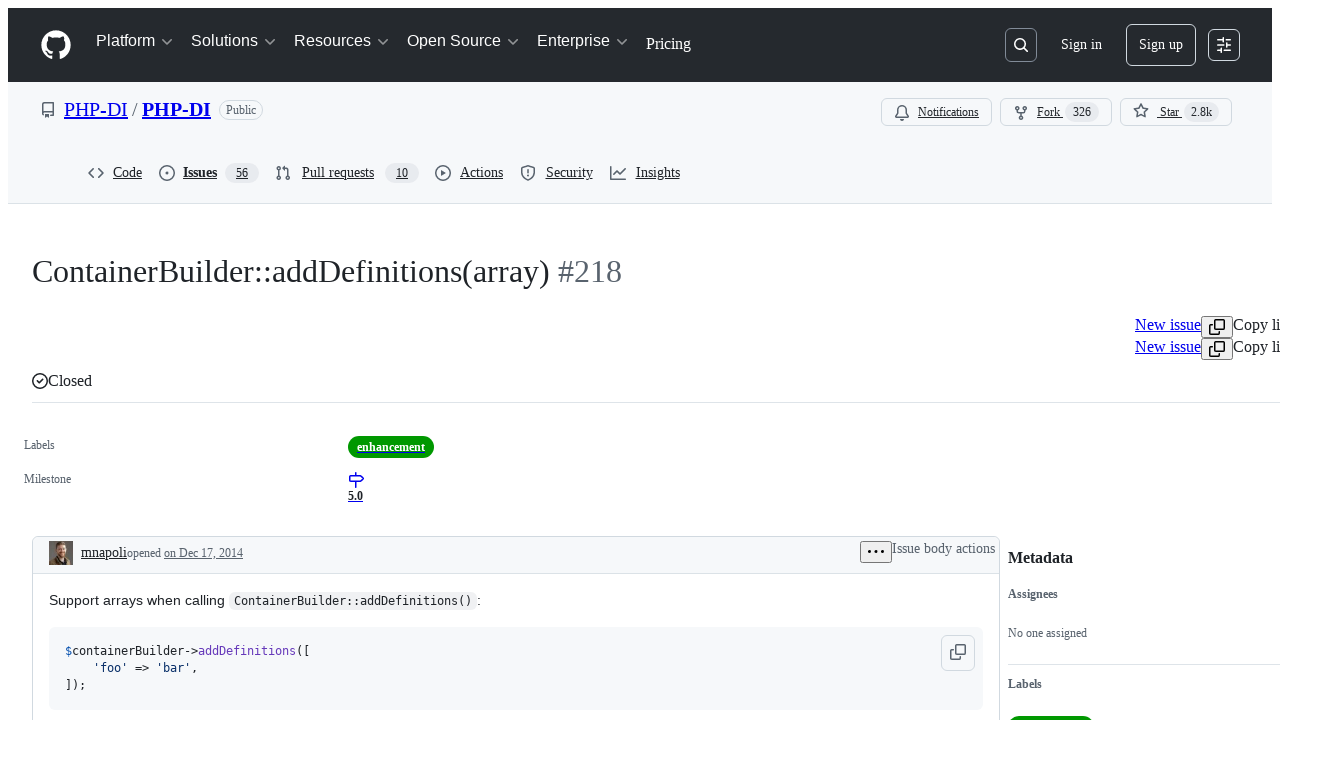

--- FILE ---
content_type: text/html; charset=utf-8
request_url: https://github.com/PHP-DI/PHP-DI/issues/218
body_size: 49882
content:






<!DOCTYPE html>
<html
  lang="en"
  
  data-color-mode="auto" data-light-theme="light" data-dark-theme="dark"
  data-a11y-animated-images="system" data-a11y-link-underlines="true"
  
  >




  <head>
    <meta charset="utf-8">
  <link rel="dns-prefetch" href="https://github.githubassets.com">
  <link rel="dns-prefetch" href="https://avatars.githubusercontent.com">
  <link rel="dns-prefetch" href="https://github-cloud.s3.amazonaws.com">
  <link rel="dns-prefetch" href="https://user-images.githubusercontent.com/">
  <link rel="preconnect" href="https://github.githubassets.com" crossorigin>
  <link rel="preconnect" href="https://avatars.githubusercontent.com">

  

  <link crossorigin="anonymous" media="all" rel="stylesheet" href="https://github.githubassets.com/assets/light-dac525bbd821.css" /><link crossorigin="anonymous" media="all" rel="stylesheet" href="https://github.githubassets.com/assets/light_high_contrast-56ccf4057897.css" /><link crossorigin="anonymous" media="all" rel="stylesheet" href="https://github.githubassets.com/assets/dark-784387e86ac0.css" /><link crossorigin="anonymous" media="all" rel="stylesheet" href="https://github.githubassets.com/assets/dark_high_contrast-79bd5fd84a86.css" /><link data-color-theme="light" crossorigin="anonymous" media="all" rel="stylesheet" data-href="https://github.githubassets.com/assets/light-dac525bbd821.css" /><link data-color-theme="light_high_contrast" crossorigin="anonymous" media="all" rel="stylesheet" data-href="https://github.githubassets.com/assets/light_high_contrast-56ccf4057897.css" /><link data-color-theme="light_colorblind" crossorigin="anonymous" media="all" rel="stylesheet" data-href="https://github.githubassets.com/assets/light_colorblind-0e24752a7d2b.css" /><link data-color-theme="light_colorblind_high_contrast" crossorigin="anonymous" media="all" rel="stylesheet" data-href="https://github.githubassets.com/assets/light_colorblind_high_contrast-412af2517363.css" /><link data-color-theme="light_tritanopia" crossorigin="anonymous" media="all" rel="stylesheet" data-href="https://github.githubassets.com/assets/light_tritanopia-6186e83663dc.css" /><link data-color-theme="light_tritanopia_high_contrast" crossorigin="anonymous" media="all" rel="stylesheet" data-href="https://github.githubassets.com/assets/light_tritanopia_high_contrast-9d33c7aea2e7.css" /><link data-color-theme="dark" crossorigin="anonymous" media="all" rel="stylesheet" data-href="https://github.githubassets.com/assets/dark-784387e86ac0.css" /><link data-color-theme="dark_high_contrast" crossorigin="anonymous" media="all" rel="stylesheet" data-href="https://github.githubassets.com/assets/dark_high_contrast-79bd5fd84a86.css" /><link data-color-theme="dark_colorblind" crossorigin="anonymous" media="all" rel="stylesheet" data-href="https://github.githubassets.com/assets/dark_colorblind-75db11311555.css" /><link data-color-theme="dark_colorblind_high_contrast" crossorigin="anonymous" media="all" rel="stylesheet" data-href="https://github.githubassets.com/assets/dark_colorblind_high_contrast-f2c1045899a2.css" /><link data-color-theme="dark_tritanopia" crossorigin="anonymous" media="all" rel="stylesheet" data-href="https://github.githubassets.com/assets/dark_tritanopia-f46d293c6ff3.css" /><link data-color-theme="dark_tritanopia_high_contrast" crossorigin="anonymous" media="all" rel="stylesheet" data-href="https://github.githubassets.com/assets/dark_tritanopia_high_contrast-e4b5684db29d.css" /><link data-color-theme="dark_dimmed" crossorigin="anonymous" media="all" rel="stylesheet" data-href="https://github.githubassets.com/assets/dark_dimmed-72c58078e707.css" /><link data-color-theme="dark_dimmed_high_contrast" crossorigin="anonymous" media="all" rel="stylesheet" data-href="https://github.githubassets.com/assets/dark_dimmed_high_contrast-956cb5dfcb85.css" />

  <style type="text/css">
    :root {
      --tab-size-preference: 4;
    }

    pre, code {
      tab-size: var(--tab-size-preference);
    }
  </style>

    <link crossorigin="anonymous" media="all" rel="stylesheet" href="https://github.githubassets.com/assets/primer-primitives-c37d781e2da5.css" />
    <link crossorigin="anonymous" media="all" rel="stylesheet" href="https://github.githubassets.com/assets/primer-dc3bfaf4b78e.css" />
    <link crossorigin="anonymous" media="all" rel="stylesheet" href="https://github.githubassets.com/assets/global-b0ea6cebe9c5.css" />
    <link crossorigin="anonymous" media="all" rel="stylesheet" href="https://github.githubassets.com/assets/github-7b2c79a47cf5.css" />
  <link crossorigin="anonymous" media="all" rel="stylesheet" href="https://github.githubassets.com/assets/repository-5d735668c600.css" />

  

  <script type="application/json" id="client-env">{"locale":"en","featureFlags":["a11y_status_checks_ruleset","actions_custom_images_public_preview_visibility","actions_custom_images_storage_billing_ui_visibility","actions_enable_snapshot_keyword","actions_image_version_event","actions_workflow_language_service","allow_react_navs_in_turbo","alternate_user_config_repo","api_insights_show_missing_data_banner","arianotify_comprehensive_migration","arianotify_partial_migration","codespaces_prebuild_region_target_update","coding_agent_model_selection","contentful_lp_footnotes","copilot_3p_agent_hovercards","copilot_agent_cli_public_preview","copilot_agent_sessions_alive_updates","copilot_agent_task_list_v2","copilot_agent_tasks_btn_code_nav","copilot_agent_tasks_btn_code_view","copilot_agent_tasks_btn_code_view_lines","copilot_agent_tasks_btn_repo","copilot_api_agentic_issue_marshal_yaml","copilot_chat_agents_empty_state","copilot_chat_attach_multiple_images","copilot_chat_clear_model_selection_for_default_change","copilot_chat_file_redirect","copilot_chat_input_commands","copilot_chat_opening_thread_switch","copilot_chat_reduce_quota_checks","copilot_chat_search_bar_redirect","copilot_chat_selection_attachments","copilot_chat_vision_in_claude","copilot_chat_vision_preview_gate","copilot_coding_agent_task_response","copilot_custom_copilots","copilot_custom_copilots_feature_preview","copilot_duplicate_thread","copilot_extensions_hide_in_dotcom_chat","copilot_extensions_removal_on_marketplace","copilot_features_raycast_logo","copilot_file_block_ref_matching","copilot_ftp_hyperspace_upgrade_prompt","copilot_icebreakers_experiment_dashboard","copilot_icebreakers_experiment_hyperspace","copilot_immersive_draft_issue_persist_edited_issues_in_session","copilot_immersive_generate_thread_name_async","copilot_immersive_job_result_preview","copilot_immersive_structured_model_picker","copilot_immersive_task_hyperlinking","copilot_immersive_task_within_chat_thread","copilot_org_policy_page_focus_mode","copilot_redirect_header_button_to_agents","copilot_security_alert_assignee_options","copilot_share_active_subthread","copilot_spaces_ga","copilot_spaces_individual_policies_ga","copilot_spaces_public_access_to_user_owned_spaces","copilot_spaces_read_access_to_user_owned_spaces","copilot_spaces_report_abuse","copilot_spark_empty_state","copilot_spark_handle_nil_friendly_name","copilot_spark_loading_webgl","copilot_stable_conversation_view","copilot_swe_agent_progress_commands","copilot_swe_agent_use_subagents","copilot_unconfigured_is_inherited","dashboard_lists_max_age_filter","dashboard_universe_2025_feedback_dialog","dom_node_counts","dotcom_chat_client_side_skills","enterprise_ai_controls","failbot_report_error_react_apps_on_page","fetch_graphql_ignore_fetch_network_errors","fetch_graphql_improved_error_serialization","flex_cta_groups_mvp","global_nav_react_edit_status_dialog","global_nav_react_feature_preview","global_nav_react_teams_settings_page","global_nav_react_top_repos_api_caching","global_nav_repo_picker_debounce","hyperspace_2025_logged_out_batch_1","initial_per_page_pagination_updates","issue_fields_global_search","issue_fields_report_usage","issue_fields_timeline_events","issues_cca_assign_actor_with_agent","issues_check_is_repository_writable","issues_expanded_file_types","issues_lazy_load_comment_box_suggestions","issues_preheating_dependency_issues","issues_preheating_issue_row","issues_preheating_memex","issues_preheating_parent_issue","issues_preheating_secondary","issues_preheating_sub_issues","issues_preheating_timeline_issues","issues_react_bots_timeline_pagination","issues_react_chrome_container_query_fix","issues_react_client_side_caching_analytics","issues_react_extended_preheat_analytics","issues_react_label_picker_debounce_filter","issues_react_labelpicker_patch","issues_react_prohibit_title_fallback","issues_react_safari_scroll_preservation","issues_react_use_turbo_for_cross_repo_navigation","issues_report_sidebar_interactions","lifecycle_label_name_updates","marketing_pages_search_explore_provider","memex_default_issue_create_repository","memex_grouped_by_edit_route","memex_mwl_filter_field_delimiter","mission_control_retry_on_401","mission_control_safe_token_clearing","mission_control_use_body_html","open_agent_session_in_vscode_insiders","open_agent_session_in_vscode_stable","primer_react_css_has_selector_perf","projects_assignee_max_limit","react_fetch_graphql_ignore_expected_errors","react_profile_user_status_dialog_enabled","react_quality_profiling","repo_insights_all_traffic_endpoint","repos_insights_remove_new_url","ruleset_deletion_confirmation","sample_network_conn_type","scheduled_reminders_updated_limits","site_calculator_actions_2025","site_features_copilot_universe","site_homepage_collaborate_video","site_homepage_contentful","site_homepage_eyebrow_banner","site_homepage_universe_animations","site_msbuild_webgl_hero","spark_prompt_secret_scanning","spark_server_connection_status","swe_agent_member_requests","viewscreen_sandbox","webp_support","workbench_store_readonly"],"copilotApiOverrideUrl":"https://api.githubcopilot.com"}</script>
<script crossorigin="anonymous" type="application/javascript" src="https://github.githubassets.com/assets/high-contrast-cookie-ff2c933fbe48.js"></script>
<script crossorigin="anonymous" type="application/javascript" src="https://github.githubassets.com/assets/wp-runtime-15e8a4b76a82.js" defer="defer"></script>
<script crossorigin="anonymous" type="application/javascript" src="https://github.githubassets.com/assets/78298-e2b301acbc0e.js" defer="defer"></script>
<script crossorigin="anonymous" type="application/javascript" src="https://github.githubassets.com/assets/6488-de87864e6818.js" defer="defer"></script>
<script crossorigin="anonymous" type="application/javascript" src="https://github.githubassets.com/assets/82075-c5b5bf3f158d.js" defer="defer"></script>
<script crossorigin="anonymous" type="application/javascript" src="https://github.githubassets.com/assets/environment-fb24decbee45.js" defer="defer"></script>
<script crossorigin="anonymous" type="application/javascript" src="https://github.githubassets.com/assets/97068-2c8e697c6e8c.js" defer="defer"></script>
<script crossorigin="anonymous" type="application/javascript" src="https://github.githubassets.com/assets/43784-4652ae97a661.js" defer="defer"></script>
<script crossorigin="anonymous" type="application/javascript" src="https://github.githubassets.com/assets/4712-6fc930a63a4b.js" defer="defer"></script>
<script crossorigin="anonymous" type="application/javascript" src="https://github.githubassets.com/assets/81028-5b8c5e07a4fa.js" defer="defer"></script>
<script crossorigin="anonymous" type="application/javascript" src="https://github.githubassets.com/assets/74911-685dab44ed4d.js" defer="defer"></script>
<script crossorigin="anonymous" type="application/javascript" src="https://github.githubassets.com/assets/99408-a4ed1d221779.js" defer="defer"></script>
<script crossorigin="anonymous" type="application/javascript" src="https://github.githubassets.com/assets/78143-31968346cf4c.js" defer="defer"></script>
<script crossorigin="anonymous" type="application/javascript" src="https://github.githubassets.com/assets/62598-07a9878cbf11.js" defer="defer"></script>
<script crossorigin="anonymous" type="application/javascript" src="https://github.githubassets.com/assets/github-elements-14c2af6d6bff.js" defer="defer"></script>
<script crossorigin="anonymous" type="application/javascript" src="https://github.githubassets.com/assets/element-registry-f3aadedf0d11.js" defer="defer"></script>
<script crossorigin="anonymous" type="application/javascript" src="https://github.githubassets.com/assets/react-core-9b41b6bf6faf.js" defer="defer"></script>
<script crossorigin="anonymous" type="application/javascript" src="https://github.githubassets.com/assets/react-lib-b492ee0e2c35.js" defer="defer"></script>
<script crossorigin="anonymous" type="application/javascript" src="https://github.githubassets.com/assets/28546-ee41c9313871.js" defer="defer"></script>
<script crossorigin="anonymous" type="application/javascript" src="https://github.githubassets.com/assets/17688-a9e16fb5ed13.js" defer="defer"></script>
<script crossorigin="anonymous" type="application/javascript" src="https://github.githubassets.com/assets/45176-3d9a8d00775d.js" defer="defer"></script>
<script crossorigin="anonymous" type="application/javascript" src="https://github.githubassets.com/assets/15938-1bc2c363d5ed.js" defer="defer"></script>
<script crossorigin="anonymous" type="application/javascript" src="https://github.githubassets.com/assets/70191-36bdeb9f5eb6.js" defer="defer"></script>
<script crossorigin="anonymous" type="application/javascript" src="https://github.githubassets.com/assets/7332-5ea4ccf72018.js" defer="defer"></script>
<script crossorigin="anonymous" type="application/javascript" src="https://github.githubassets.com/assets/3561-e764c1759fbd.js" defer="defer"></script>
<script crossorigin="anonymous" type="application/javascript" src="https://github.githubassets.com/assets/24077-adc459723b71.js" defer="defer"></script>
<script crossorigin="anonymous" type="application/javascript" src="https://github.githubassets.com/assets/51519-d05cf6658c87.js" defer="defer"></script>
<script crossorigin="anonymous" type="application/javascript" src="https://github.githubassets.com/assets/27376-4ba8ab45cab5.js" defer="defer"></script>
<script crossorigin="anonymous" type="application/javascript" src="https://github.githubassets.com/assets/96384-750ef5263abe.js" defer="defer"></script>
<script crossorigin="anonymous" type="application/javascript" src="https://github.githubassets.com/assets/19718-302da6273821.js" defer="defer"></script>
<script crossorigin="anonymous" type="application/javascript" src="https://github.githubassets.com/assets/behaviors-fd541903d6d8.js" defer="defer"></script>
<script crossorigin="anonymous" type="application/javascript" src="https://github.githubassets.com/assets/37911-b2d07a4c84b0.js" defer="defer"></script>
<script crossorigin="anonymous" type="application/javascript" src="https://github.githubassets.com/assets/notifications-global-d4747c5b0c07.js" defer="defer"></script>
<script crossorigin="anonymous" type="application/javascript" src="https://github.githubassets.com/assets/primer-react-eab8fb7f7531.js" defer="defer"></script>
<script crossorigin="anonymous" type="application/javascript" src="https://github.githubassets.com/assets/octicons-react-a215e6ee021a.js" defer="defer"></script>
<script crossorigin="anonymous" type="application/javascript" src="https://github.githubassets.com/assets/31475-2b0a1453a474.js" defer="defer"></script>
<script crossorigin="anonymous" type="application/javascript" src="https://github.githubassets.com/assets/42892-86c578f4fa0a.js" defer="defer"></script>
<script crossorigin="anonymous" type="application/javascript" src="https://github.githubassets.com/assets/62522-3e3f44aed73b.js" defer="defer"></script>
<script crossorigin="anonymous" type="application/javascript" src="https://github.githubassets.com/assets/42905-b68a36998e80.js" defer="defer"></script>
<script crossorigin="anonymous" type="application/javascript" src="https://github.githubassets.com/assets/99418-9d4961969e0d.js" defer="defer"></script>
<script crossorigin="anonymous" type="application/javascript" src="https://github.githubassets.com/assets/30587-8ee8ce5d4e19.js" defer="defer"></script>
<script crossorigin="anonymous" type="application/javascript" src="https://github.githubassets.com/assets/72471-29a70f0e5076.js" defer="defer"></script>
<script crossorigin="anonymous" type="application/javascript" src="https://github.githubassets.com/assets/55229-566f8feccfd6.js" defer="defer"></script>
<script crossorigin="anonymous" type="application/javascript" src="https://github.githubassets.com/assets/33915-05ba9b3edc31.js" defer="defer"></script>
<script crossorigin="anonymous" type="application/javascript" src="https://github.githubassets.com/assets/95768-6ebf46d0e6e7.js" defer="defer"></script>
<script crossorigin="anonymous" type="application/javascript" src="https://github.githubassets.com/assets/62469-7063f8c06f17.js" defer="defer"></script>
<script crossorigin="anonymous" type="application/javascript" src="https://github.githubassets.com/assets/51220-1830aac4fd9d.js" defer="defer"></script>
<script crossorigin="anonymous" type="application/javascript" src="https://github.githubassets.com/assets/98488-33604ad248e7.js" defer="defer"></script>
<script crossorigin="anonymous" type="application/javascript" src="https://github.githubassets.com/assets/40420-35fe8a8a8f6e.js" defer="defer"></script>
<script crossorigin="anonymous" type="application/javascript" src="https://github.githubassets.com/assets/67602-b6c420946f9c.js" defer="defer"></script>
<script crossorigin="anonymous" type="application/javascript" src="https://github.githubassets.com/assets/18312-eae0b7b61115.js" defer="defer"></script>
<script crossorigin="anonymous" type="application/javascript" src="https://github.githubassets.com/assets/26744-863875e3115b.js" defer="defer"></script>
<script crossorigin="anonymous" type="application/javascript" src="https://github.githubassets.com/assets/57026-d062b09b7206.js" defer="defer"></script>
<script crossorigin="anonymous" type="application/javascript" src="https://github.githubassets.com/assets/90254-356bb354e3d0.js" defer="defer"></script>
<script crossorigin="anonymous" type="application/javascript" src="https://github.githubassets.com/assets/89332-479350a254d3.js" defer="defer"></script>
<script crossorigin="anonymous" type="application/javascript" src="https://github.githubassets.com/assets/24774-d8e1865f3223.js" defer="defer"></script>
<script crossorigin="anonymous" type="application/javascript" src="https://github.githubassets.com/assets/58888-fb20d57b5998.js" defer="defer"></script>
<script crossorigin="anonymous" type="application/javascript" src="https://github.githubassets.com/assets/18886-1d4c05be29cd.js" defer="defer"></script>
<script crossorigin="anonymous" type="application/javascript" src="https://github.githubassets.com/assets/60023-3126e534b530.js" defer="defer"></script>
<script crossorigin="anonymous" type="application/javascript" src="https://github.githubassets.com/assets/25407-608cb265a931.js" defer="defer"></script>
<script crossorigin="anonymous" type="application/javascript" src="https://github.githubassets.com/assets/83494-4cbcd8ac5623.js" defer="defer"></script>
<script crossorigin="anonymous" type="application/javascript" src="https://github.githubassets.com/assets/83463-5267900d100b.js" defer="defer"></script>
<script crossorigin="anonymous" type="application/javascript" src="https://github.githubassets.com/assets/87670-5d08fdd66534.js" defer="defer"></script>
<script crossorigin="anonymous" type="application/javascript" src="https://github.githubassets.com/assets/40771-4f1dae0b90bf.js" defer="defer"></script>
<script crossorigin="anonymous" type="application/javascript" src="https://github.githubassets.com/assets/66990-84f897786cd0.js" defer="defer"></script>
<script crossorigin="anonymous" type="application/javascript" src="https://github.githubassets.com/assets/39360-af0eee0ad297.js" defer="defer"></script>
<script crossorigin="anonymous" type="application/javascript" src="https://github.githubassets.com/assets/66483-297d50006c19.js" defer="defer"></script>
<script crossorigin="anonymous" type="application/javascript" src="https://github.githubassets.com/assets/92415-7f334b6db774.js" defer="defer"></script>
<script crossorigin="anonymous" type="application/javascript" src="https://github.githubassets.com/assets/48738-b1d552bb7fff.js" defer="defer"></script>
<script crossorigin="anonymous" type="application/javascript" src="https://github.githubassets.com/assets/29665-96a2ad6dd82d.js" defer="defer"></script>
<script crossorigin="anonymous" type="application/javascript" src="https://github.githubassets.com/assets/4817-04011b02de2f.js" defer="defer"></script>
<script crossorigin="anonymous" type="application/javascript" src="https://github.githubassets.com/assets/30721-9e4b587b7820.js" defer="defer"></script>
<script crossorigin="anonymous" type="application/javascript" src="https://github.githubassets.com/assets/91232-e2ace26ba06d.js" defer="defer"></script>
<script crossorigin="anonymous" type="application/javascript" src="https://github.githubassets.com/assets/37294-f16363f17cc6.js" defer="defer"></script>
<script crossorigin="anonymous" type="application/javascript" src="https://github.githubassets.com/assets/2635-83b027d350ed.js" defer="defer"></script>
<script crossorigin="anonymous" type="application/javascript" src="https://github.githubassets.com/assets/81171-757517779b01.js" defer="defer"></script>
<script crossorigin="anonymous" type="application/javascript" src="https://github.githubassets.com/assets/99808-82ea480038ad.js" defer="defer"></script>
<script crossorigin="anonymous" type="application/javascript" src="https://github.githubassets.com/assets/49498-70e11631418e.js" defer="defer"></script>
<script crossorigin="anonymous" type="application/javascript" src="https://github.githubassets.com/assets/67071-32ffa5fb649c.js" defer="defer"></script>
<script crossorigin="anonymous" type="application/javascript" src="https://github.githubassets.com/assets/36014-f48c537bc0fe.js" defer="defer"></script>
<script crossorigin="anonymous" type="application/javascript" src="https://github.githubassets.com/assets/70830-22365f7ae334.js" defer="defer"></script>
<script crossorigin="anonymous" type="application/javascript" src="https://github.githubassets.com/assets/78410-03d8187edeec.js" defer="defer"></script>
<script crossorigin="anonymous" type="application/javascript" src="https://github.githubassets.com/assets/87915-0f5ecd871228.js" defer="defer"></script>
<script crossorigin="anonymous" type="application/javascript" src="https://github.githubassets.com/assets/44185-ee8cad5884c1.js" defer="defer"></script>
<script crossorigin="anonymous" type="application/javascript" src="https://github.githubassets.com/assets/39837-5f936ca22618.js" defer="defer"></script>
<script crossorigin="anonymous" type="application/javascript" src="https://github.githubassets.com/assets/7551-f4ee552d0637.js" defer="defer"></script>
<script crossorigin="anonymous" type="application/javascript" src="https://github.githubassets.com/assets/issues-react-696f7c63efda.js" defer="defer"></script>
<link crossorigin="anonymous" media="all" rel="stylesheet" href="https://github.githubassets.com/assets/primer-react.ba8e7c6202eb5114c3af.module.css" />
<link crossorigin="anonymous" media="all" rel="stylesheet" href="https://github.githubassets.com/assets/78410.18b8b55cd382d3c3f4ab.module.css" />
<link crossorigin="anonymous" media="all" rel="stylesheet" href="https://github.githubassets.com/assets/7551.599c622bf2feb7ba5885.module.css" />
<link crossorigin="anonymous" media="all" rel="stylesheet" href="https://github.githubassets.com/assets/issues-react.fd60e4f23cabb611c002.module.css" />
  
  <script crossorigin="anonymous" type="application/javascript" src="https://github.githubassets.com/assets/51380-a378372ba7d3.js" defer="defer"></script>
<script crossorigin="anonymous" type="application/javascript" src="https://github.githubassets.com/assets/51359-5b935fc522ea.js" defer="defer"></script>
<script crossorigin="anonymous" type="application/javascript" src="https://github.githubassets.com/assets/notifications-subscriptions-menu-9e961d4e0092.js" defer="defer"></script>
<link crossorigin="anonymous" media="all" rel="stylesheet" href="https://github.githubassets.com/assets/notifications-subscriptions-menu.933100a30c03fd4e8ae4.module.css" />


  <title>ContainerBuilder::addDefinitions(array) · Issue #218 · PHP-DI/PHP-DI · GitHub</title>



  <meta name="route-pattern" content="/_view_fragments/issues/show/:user_id/:repository/:id/issue_layout(.:format)" data-turbo-transient>
  <meta name="route-controller" content="voltron_issues_fragments" data-turbo-transient>
  <meta name="route-action" content="issue_layout" data-turbo-transient>
  <meta name="fetch-nonce" content="v2:95eb316f-0f6b-307e-5256-fe39006e3ee6">

    
  <meta name="current-catalog-service-hash" content="81bb79d38c15960b92d99bca9288a9108c7a47b18f2423d0f6438c5b7bcd2114">


  <meta name="request-id" content="DE6E:1ABE3:D2ACC9:126338A:6968E0C6" data-pjax-transient="true"/><meta name="html-safe-nonce" content="4e7a00db0cc6c4d596fa0af95b31d202bd6c40c2d89a7c0842fc794ac825d693" data-pjax-transient="true"/><meta name="visitor-payload" content="eyJyZWZlcnJlciI6IiIsInJlcXVlc3RfaWQiOiJERTZFOjFBQkUzOkQyQUNDOToxMjYzMzhBOjY5NjhFMEM2IiwidmlzaXRvcl9pZCI6Ijg2MTk2MjY4NjY2MjE4NjYxODIiLCJyZWdpb25fZWRnZSI6ImlhZCIsInJlZ2lvbl9yZW5kZXIiOiJpYWQifQ==" data-pjax-transient="true"/><meta name="visitor-hmac" content="03c51563b59399ca99465bb2ea7bd8f56a8bc4dc3d164b0ff216f7985bde06c4" data-pjax-transient="true"/>


    <meta name="hovercard-subject-tag" content="issue:52200932" data-turbo-transient>


  <meta name="github-keyboard-shortcuts" content="repository,issues,copilot" data-turbo-transient="true" />
  

  <meta name="selected-link" value="repo_issues" data-turbo-transient>
  <link rel="assets" href="https://github.githubassets.com/">

    <meta name="google-site-verification" content="Apib7-x98H0j5cPqHWwSMm6dNU4GmODRoqxLiDzdx9I">

<meta name="octolytics-url" content="https://collector.github.com/github/collect" />

  <meta name="analytics-location" content="/&lt;user-name&gt;/&lt;repo-name&gt;/voltron/issues_fragments/issue_layout" data-turbo-transient="true" />

  




    <meta name="user-login" content="">

  

    <meta name="viewport" content="width=device-width">

    

      <meta name="description" content="Support arrays when calling ContainerBuilder::addDefinitions(): $containerBuilder-&gt;addDefinitions([ &#39;foo&#39; =&gt; &#39;bar&#39;, ]); This would be very practical for tests, and also for quickstarting with PHP-DI (no need for additional files).">

      <link rel="search" type="application/opensearchdescription+xml" href="/opensearch.xml" title="GitHub">

    <link rel="fluid-icon" href="https://github.com/fluidicon.png" title="GitHub">
    <meta property="fb:app_id" content="1401488693436528">
    <meta name="apple-itunes-app" content="app-id=1477376905, app-argument=https://github.com/_view_fragments/issues/show/PHP-DI/PHP-DI/218/issue_layout" />

      <meta name="twitter:image" content="https://opengraph.githubassets.com/09b4fe8314152b44ae81901e8a019f7915be2b2448df2071eb6912423f3e79e3/PHP-DI/PHP-DI/issues/218" /><meta name="twitter:site" content="@github" /><meta name="twitter:card" content="summary_large_image" /><meta name="twitter:title" content="ContainerBuilder::addDefinitions(array) · Issue #218 · PHP-DI/PHP-DI" /><meta name="twitter:description" content="Support arrays when calling ContainerBuilder::addDefinitions(): $containerBuilder-&amp;gt;addDefinitions([ &amp;#39;foo&amp;#39; =&amp;gt; &amp;#39;bar&amp;#39;, ]); This would be very practical for tests, and also for qu..." />
  <meta property="og:image" content="https://opengraph.githubassets.com/09b4fe8314152b44ae81901e8a019f7915be2b2448df2071eb6912423f3e79e3/PHP-DI/PHP-DI/issues/218" /><meta property="og:image:alt" content="Support arrays when calling ContainerBuilder::addDefinitions(): $containerBuilder-&gt;addDefinitions([ &#39;foo&#39; =&gt; &#39;bar&#39;, ]); This would be very practical for tests, and also for quickstarting with PHP-D..." /><meta property="og:image:width" content="1200" /><meta property="og:image:height" content="600" /><meta property="og:site_name" content="GitHub" /><meta property="og:type" content="object" /><meta property="og:title" content="ContainerBuilder::addDefinitions(array) · Issue #218 · PHP-DI/PHP-DI" /><meta property="og:url" content="https://github.com/PHP-DI/PHP-DI/issues/218" /><meta property="og:description" content="Support arrays when calling ContainerBuilder::addDefinitions(): $containerBuilder-&gt;addDefinitions([ &#39;foo&#39; =&gt; &#39;bar&#39;, ]); This would be very practical for tests, and also for quickstarting with PHP-D..." /><meta property="og:author:username" content="mnapoli" />
  




      <meta name="hostname" content="github.com">



        <meta name="expected-hostname" content="github.com">


  <meta http-equiv="x-pjax-version" content="39f8bfefbe8b885eccfdcb6276d6452dd142cd68f147c9ba08fcd4e1d7974227" data-turbo-track="reload">
  <meta http-equiv="x-pjax-csp-version" content="21a43568025709b66240454fc92d4f09335a96863f8ab1c46b4a07f6a5b67102" data-turbo-track="reload">
  <meta http-equiv="x-pjax-css-version" content="55b0505ced03db2ce471b1617daeace5e7a81657042cfd93a3d10d1fb8695d21" data-turbo-track="reload">
  <meta http-equiv="x-pjax-js-version" content="3c4e9f2fc1db52c609205138be6a397cfde4574cb54d53015014de30dd49f27e" data-turbo-track="reload">

  <meta name="turbo-cache-control" content="no-preview" data-turbo-transient="">

      <meta name="voltron-timing" value="587">
    <script type="application/ld+json">{"@context":"https://schema.org","@type":"DiscussionForumPosting","headline":"ContainerBuilder::addDefinitions(array)","articleBody":"Support arrays when calling `ContainerBuilder::addDefinitions()`:\n\n``` php\n$containerBuilder-\u003eaddDefinitions([\n    'foo' =\u003e 'bar',\n]);\n```\n\nThis would be very practical for tests, and also for quickstarting with PHP-DI (no need for additional files).\n","author":{"url":"https://github.com/mnapoli","@type":"Person","name":"mnapoli"},"datePublished":"2014-12-17T04:39:48.000Z","interactionStatistic":{"@type":"InteractionCounter","interactionType":"https://schema.org/CommentAction","userInteractionCount":0},"url":"https://github.com/218/PHP-DI/issues/218"}</script> 
  <meta name="go-import" content="github.com/PHP-DI/PHP-DI git https://github.com/PHP-DI/PHP-DI.git">

  <meta name="octolytics-dimension-user_id" content="7814911" /><meta name="octolytics-dimension-user_login" content="PHP-DI" /><meta name="octolytics-dimension-repository_id" content="3751713" /><meta name="octolytics-dimension-repository_nwo" content="PHP-DI/PHP-DI" /><meta name="octolytics-dimension-repository_public" content="true" /><meta name="octolytics-dimension-repository_is_fork" content="false" /><meta name="octolytics-dimension-repository_network_root_id" content="3751713" /><meta name="octolytics-dimension-repository_network_root_nwo" content="PHP-DI/PHP-DI" />



      <link rel="canonical" href="https://github.com/PHP-DI/PHP-DI/issues/218" data-turbo-transient>


    <meta name="turbo-body-classes" content="logged-out env-production page-responsive">
  <meta name="disable-turbo" content="false">


  <meta name="browser-stats-url" content="https://api.github.com/_private/browser/stats">

  <meta name="browser-errors-url" content="https://api.github.com/_private/browser/errors">

  <meta name="release" content="1fb1ea11f8c37dd4dd50347cca70d89824e93788">
  <meta name="ui-target" content="full">

  <link rel="mask-icon" href="https://github.githubassets.com/assets/pinned-octocat-093da3e6fa40.svg" color="#000000">
  <link rel="alternate icon" class="js-site-favicon" type="image/png" href="https://github.githubassets.com/favicons/favicon.png">
  <link rel="icon" class="js-site-favicon" type="image/svg+xml" href="https://github.githubassets.com/favicons/favicon.svg" data-base-href="https://github.githubassets.com/favicons/favicon">

<meta name="theme-color" content="#1e2327">
<meta name="color-scheme" content="light dark" />


  <link rel="manifest" href="/manifest.json" crossOrigin="use-credentials">

  </head>

  <body class="logged-out env-production page-responsive" style="word-wrap: break-word;" >
    <div data-turbo-body class="logged-out env-production page-responsive" style="word-wrap: break-word;" >
      <div id="__primerPortalRoot__" role="region" style="z-index: 1000; position: absolute; width: 100%;" data-turbo-permanent></div>
      



    <div class="position-relative header-wrapper js-header-wrapper ">
      <a href="#start-of-content" data-skip-target-assigned="false" class="px-2 py-4 color-bg-accent-emphasis color-fg-on-emphasis show-on-focus js-skip-to-content">Skip to content</a>

      <span data-view-component="true" class="progress-pjax-loader Progress position-fixed width-full">
    <span style="width: 0%;" data-view-component="true" class="Progress-item progress-pjax-loader-bar left-0 top-0 color-bg-accent-emphasis"></span>
</span>      
      
      <link crossorigin="anonymous" media="all" rel="stylesheet" href="https://github.githubassets.com/assets/keyboard-shortcuts-dialog.29aaeaafa90f007c6f61.module.css" />

<react-partial
  partial-name="keyboard-shortcuts-dialog"
  data-ssr="false"
  data-attempted-ssr="false"
  data-react-profiling="true"
>
  
  <script type="application/json" data-target="react-partial.embeddedData">{"props":{"docsUrl":"https://docs.github.com/get-started/accessibility/keyboard-shortcuts"}}</script>
  <div data-target="react-partial.reactRoot"></div>
</react-partial>





      

          

              
<script crossorigin="anonymous" type="application/javascript" src="https://github.githubassets.com/assets/21481-a66c6eab7bbf.js" defer="defer"></script>
<script crossorigin="anonymous" type="application/javascript" src="https://github.githubassets.com/assets/85110-5c8beb884518.js" defer="defer"></script>
<script crossorigin="anonymous" type="application/javascript" src="https://github.githubassets.com/assets/sessions-5d437eb5f307.js" defer="defer"></script>

<style>
  /* Override primer focus outline color for marketing header dropdown links for better contrast */
  [data-color-mode="light"] .HeaderMenu-dropdown-link:focus-visible,
  [data-color-mode="light"] .HeaderMenu-trailing-link a:focus-visible {
    outline-color: var(--color-accent-fg);
  }
</style>

<header class="HeaderMktg header-logged-out js-details-container js-header Details f4 py-3" role="banner" data-is-top="true" data-color-mode=light data-light-theme=light data-dark-theme=dark>
  <h2 class="sr-only">Navigation Menu</h2>

  <button type="button" class="HeaderMktg-backdrop d-lg-none border-0 position-fixed top-0 left-0 width-full height-full js-details-target" aria-label="Toggle navigation">
    <span class="d-none">Toggle navigation</span>
  </button>

  <div class="d-flex flex-column flex-lg-row flex-items-center px-3 px-md-4 px-lg-5 height-full position-relative z-1">
    <div class="d-flex flex-justify-between flex-items-center width-full width-lg-auto">
      <div class="flex-1">
        <button aria-label="Toggle navigation" aria-expanded="false" type="button" data-view-component="true" class="js-details-target js-nav-padding-recalculate js-header-menu-toggle Button--link Button--medium Button d-lg-none color-fg-inherit p-1">  <span class="Button-content">
    <span class="Button-label"><div class="HeaderMenu-toggle-bar rounded my-1"></div>
            <div class="HeaderMenu-toggle-bar rounded my-1"></div>
            <div class="HeaderMenu-toggle-bar rounded my-1"></div></span>
  </span>
</button>
      </div>

      <a class="mr-lg-3 color-fg-inherit flex-order-2 js-prevent-focus-on-mobile-nav"
        href="/"
        aria-label="Homepage"
        data-analytics-event="{&quot;category&quot;:&quot;Marketing nav&quot;,&quot;action&quot;:&quot;click to go to homepage&quot;,&quot;label&quot;:&quot;ref_page:Marketing;ref_cta:Logomark;ref_loc:Header&quot;}">
        <svg height="32" aria-hidden="true" viewBox="0 0 24 24" version="1.1" width="32" data-view-component="true" class="octicon octicon-mark-github">
    <path d="M12 1C5.923 1 1 5.923 1 12c0 4.867 3.149 8.979 7.521 10.436.55.096.756-.233.756-.522 0-.262-.013-1.128-.013-2.049-2.764.509-3.479-.674-3.699-1.292-.124-.317-.66-1.293-1.127-1.554-.385-.207-.936-.715-.014-.729.866-.014 1.485.797 1.691 1.128.99 1.663 2.571 1.196 3.204.907.096-.715.385-1.196.701-1.471-2.448-.275-5.005-1.224-5.005-5.432 0-1.196.426-2.186 1.128-2.956-.111-.275-.496-1.402.11-2.915 0 0 .921-.288 3.024 1.128a10.193 10.193 0 0 1 2.75-.371c.936 0 1.871.123 2.75.371 2.104-1.43 3.025-1.128 3.025-1.128.605 1.513.221 2.64.111 2.915.701.77 1.127 1.747 1.127 2.956 0 4.222-2.571 5.157-5.019 5.432.399.344.743 1.004.743 2.035 0 1.471-.014 2.654-.014 3.025 0 .289.206.632.756.522C19.851 20.979 23 16.854 23 12c0-6.077-4.922-11-11-11Z"></path>
</svg>
      </a>

      <div class="d-flex flex-1 flex-order-2 text-right d-lg-none gap-2 flex-justify-end">
          <a
            href="/login?return_to=https%3A%2F%2Fgithub.com%2FPHP-DI%2FPHP-DI%2Fissues%2F218"
            class="HeaderMenu-link HeaderMenu-button d-inline-flex f5 no-underline border color-border-default rounded-2 px-2 py-1 color-fg-inherit js-prevent-focus-on-mobile-nav"
            data-hydro-click="{&quot;event_type&quot;:&quot;authentication.click&quot;,&quot;payload&quot;:{&quot;location_in_page&quot;:&quot;site header menu&quot;,&quot;repository_id&quot;:null,&quot;auth_type&quot;:&quot;SIGN_UP&quot;,&quot;originating_url&quot;:&quot;https://github.com/PHP-DI/PHP-DI/issues/218&quot;,&quot;user_id&quot;:null}}" data-hydro-click-hmac="2c154af3589e8bcd51fed968f026089e19c84038eadf9399ab1e6d6160619c28"
            data-analytics-event="{&quot;category&quot;:&quot;Marketing nav&quot;,&quot;action&quot;:&quot;click to Sign in&quot;,&quot;label&quot;:&quot;ref_page:Marketing;ref_cta:Sign in;ref_loc:Header&quot;}"
          >
            Sign in
          </a>
              <div class="AppHeader-appearanceSettings">
    <react-partial-anchor>
      <button data-target="react-partial-anchor.anchor" id="icon-button-7822d67a-02d4-4f35-aeca-18ec65caf944" aria-labelledby="tooltip-7ddd8532-c455-489b-aa70-215d4cde3254" type="button" disabled="disabled" data-view-component="true" class="Button Button--iconOnly Button--invisible Button--medium AppHeader-button HeaderMenu-link border cursor-wait">  <svg aria-hidden="true" height="16" viewBox="0 0 16 16" version="1.1" width="16" data-view-component="true" class="octicon octicon-sliders Button-visual">
    <path d="M15 2.75a.75.75 0 0 1-.75.75h-4a.75.75 0 0 1 0-1.5h4a.75.75 0 0 1 .75.75Zm-8.5.75v1.25a.75.75 0 0 0 1.5 0v-4a.75.75 0 0 0-1.5 0V2H1.75a.75.75 0 0 0 0 1.5H6.5Zm1.25 5.25a.75.75 0 0 0 0-1.5h-6a.75.75 0 0 0 0 1.5h6ZM15 8a.75.75 0 0 1-.75.75H11.5V10a.75.75 0 1 1-1.5 0V6a.75.75 0 0 1 1.5 0v1.25h2.75A.75.75 0 0 1 15 8Zm-9 5.25v-2a.75.75 0 0 0-1.5 0v1.25H1.75a.75.75 0 0 0 0 1.5H4.5v1.25a.75.75 0 0 0 1.5 0v-2Zm9 0a.75.75 0 0 1-.75.75h-6a.75.75 0 0 1 0-1.5h6a.75.75 0 0 1 .75.75Z"></path>
</svg>
</button><tool-tip id="tooltip-7ddd8532-c455-489b-aa70-215d4cde3254" for="icon-button-7822d67a-02d4-4f35-aeca-18ec65caf944" popover="manual" data-direction="s" data-type="label" data-view-component="true" class="sr-only position-absolute">Appearance settings</tool-tip>

      <template data-target="react-partial-anchor.template">
        <link crossorigin="anonymous" media="all" rel="stylesheet" href="https://github.githubassets.com/assets/appearance-settings.753d458774a2f782559b.module.css" />

<react-partial
  partial-name="appearance-settings"
  data-ssr="false"
  data-attempted-ssr="false"
  data-react-profiling="true"
>
  
  <script type="application/json" data-target="react-partial.embeddedData">{"props":{}}</script>
  <div data-target="react-partial.reactRoot"></div>
</react-partial>


      </template>
    </react-partial-anchor>
  </div>

      </div>
    </div>


    <div class="HeaderMenu js-header-menu height-fit position-lg-relative d-lg-flex flex-column flex-auto top-0">
      <div class="HeaderMenu-wrapper d-flex flex-column flex-self-start flex-lg-row flex-auto rounded rounded-lg-0">
            <link crossorigin="anonymous" media="all" rel="stylesheet" href="https://github.githubassets.com/assets/marketing-navigation.4bd5b20d56a72071b91a.module.css" />

<react-partial
  partial-name="marketing-navigation"
  data-ssr="true"
  data-attempted-ssr="true"
  data-react-profiling="true"
>
  
  <script type="application/json" data-target="react-partial.embeddedData">{"props":{"should_use_dotcom_links":true}}</script>
  <div data-target="react-partial.reactRoot"><nav class="MarketingNavigation-module__nav--jA9Zq" aria-label="Global"><ul class="MarketingNavigation-module__list--r_vr2"><li><div class="NavDropdown-module__container--bmXM2 js-details-container js-header-menu-item"><button type="button" class="NavDropdown-module__button--Hq9UR js-details-target" aria-expanded="false">Platform<svg aria-hidden="true" focusable="false" class="octicon octicon-chevron-right NavDropdown-module__buttonIcon--SR0Ke" viewBox="0 0 16 16" width="16" height="16" fill="currentColor" display="inline-block" overflow="visible" style="vertical-align:text-bottom"><path d="M6.22 3.22a.75.75 0 0 1 1.06 0l4.25 4.25a.75.75 0 0 1 0 1.06l-4.25 4.25a.751.751 0 0 1-1.042-.018.751.751 0 0 1-.018-1.042L9.94 8 6.22 4.28a.75.75 0 0 1 0-1.06Z"></path></svg></button><div class="NavDropdown-module__dropdown--Ig57Y"><ul class="NavDropdown-module__list--RwSSK"><li><div class="NavGroup-module__group--T925n"><span class="NavGroup-module__title--TdKyz">AI CODE CREATION</span><ul class="NavGroup-module__list--M8eGv"><li><a href="https://github.com/features/copilot" data-analytics-event="{&quot;action&quot;:&quot;github_copilot&quot;,&quot;tag&quot;:&quot;link&quot;,&quot;context&quot;:&quot;platform&quot;,&quot;location&quot;:&quot;navbar&quot;,&quot;label&quot;:&quot;github_copilot_link_platform_navbar&quot;}" class="NavLink-module__link--n48VB"><div class="NavLink-module__text--SdWkb"><svg aria-hidden="true" focusable="false" class="octicon octicon-copilot NavLink-module__icon--h0sw7" viewBox="0 0 24 24" width="24" height="24" fill="currentColor" display="inline-block" overflow="visible" style="vertical-align:text-bottom"><path d="M23.922 16.992c-.861 1.495-5.859 5.023-11.922 5.023-6.063 0-11.061-3.528-11.922-5.023A.641.641 0 0 1 0 16.736v-2.869a.841.841 0 0 1 .053-.22c.372-.935 1.347-2.292 2.605-2.656.167-.429.414-1.055.644-1.517a10.195 10.195 0 0 1-.052-1.086c0-1.331.282-2.499 1.132-3.368.397-.406.89-.717 1.474-.952 1.399-1.136 3.392-2.093 6.122-2.093 2.731 0 4.767.957 6.166 2.093.584.235 1.077.546 1.474.952.85.869 1.132 2.037 1.132 3.368 0 .368-.014.733-.052 1.086.23.462.477 1.088.644 1.517 1.258.364 2.233 1.721 2.605 2.656a.832.832 0 0 1 .053.22v2.869a.641.641 0 0 1-.078.256ZM12.172 11h-.344a4.323 4.323 0 0 1-.355.508C10.703 12.455 9.555 13 7.965 13c-1.725 0-2.989-.359-3.782-1.259a2.005 2.005 0 0 1-.085-.104L4 11.741v6.585c1.435.779 4.514 2.179 8 2.179 3.486 0 6.565-1.4 8-2.179v-6.585l-.098-.104s-.033.045-.085.104c-.793.9-2.057 1.259-3.782 1.259-1.59 0-2.738-.545-3.508-1.492a4.323 4.323 0 0 1-.355-.508h-.016.016Zm.641-2.935c.136 1.057.403 1.913.878 2.497.442.544 1.134.938 2.344.938 1.573 0 2.292-.337 2.657-.751.384-.435.558-1.15.558-2.361 0-1.14-.243-1.847-.705-2.319-.477-.488-1.319-.862-2.824-1.025-1.487-.161-2.192.138-2.533.529-.269.307-.437.808-.438 1.578v.021c0 .265.021.562.063.893Zm-1.626 0c.042-.331.063-.628.063-.894v-.02c-.001-.77-.169-1.271-.438-1.578-.341-.391-1.046-.69-2.533-.529-1.505.163-2.347.537-2.824 1.025-.462.472-.705 1.179-.705 2.319 0 1.211.175 1.926.558 2.361.365.414 1.084.751 2.657.751 1.21 0 1.902-.394 2.344-.938.475-.584.742-1.44.878-2.497Z"></path><path d="M14.5 14.25a1 1 0 0 1 1 1v2a1 1 0 0 1-2 0v-2a1 1 0 0 1 1-1Zm-5 0a1 1 0 0 1 1 1v2a1 1 0 0 1-2 0v-2a1 1 0 0 1 1-1Z"></path></svg><span class="NavLink-module__title--xw3ok">GitHub Copilot</span><span class="NavLink-module__subtitle--qC15H">Write better code with AI</span></div></a></li><li><a href="https://github.com/features/spark" data-analytics-event="{&quot;action&quot;:&quot;github_spark&quot;,&quot;tag&quot;:&quot;link&quot;,&quot;context&quot;:&quot;platform&quot;,&quot;location&quot;:&quot;navbar&quot;,&quot;label&quot;:&quot;github_spark_link_platform_navbar&quot;}" class="NavLink-module__link--n48VB"><div class="NavLink-module__text--SdWkb"><svg aria-hidden="true" focusable="false" class="octicon octicon-sparkle-fill NavLink-module__icon--h0sw7" viewBox="0 0 24 24" width="24" height="24" fill="currentColor" display="inline-block" overflow="visible" style="vertical-align:text-bottom"><path d="M11.296 1.924c.24-.656 1.168-.656 1.408 0l.717 1.958a11.25 11.25 0 0 0 6.697 6.697l1.958.717c.657.24.657 1.168 0 1.408l-1.958.717a11.25 11.25 0 0 0-6.697 6.697l-.717 1.958c-.24.657-1.168.657-1.408 0l-.717-1.958a11.25 11.25 0 0 0-6.697-6.697l-1.958-.717c-.656-.24-.656-1.168 0-1.408l1.958-.717a11.25 11.25 0 0 0 6.697-6.697l.717-1.958Z"></path></svg><span class="NavLink-module__title--xw3ok">GitHub Spark</span><span class="NavLink-module__subtitle--qC15H">Build and deploy intelligent apps</span></div></a></li><li><a href="https://github.com/features/models" data-analytics-event="{&quot;action&quot;:&quot;github_models&quot;,&quot;tag&quot;:&quot;link&quot;,&quot;context&quot;:&quot;platform&quot;,&quot;location&quot;:&quot;navbar&quot;,&quot;label&quot;:&quot;github_models_link_platform_navbar&quot;}" class="NavLink-module__link--n48VB"><div class="NavLink-module__text--SdWkb"><svg aria-hidden="true" focusable="false" class="octicon octicon-ai-model NavLink-module__icon--h0sw7" viewBox="0 0 24 24" width="24" height="24" fill="currentColor" display="inline-block" overflow="visible" style="vertical-align:text-bottom"><path d="M19.375 8.5a3.25 3.25 0 1 1-3.163 4h-3a3.252 3.252 0 0 1-4.443 2.509L7.214 17.76a3.25 3.25 0 1 1-1.342-.674l1.672-2.957A3.238 3.238 0 0 1 6.75 12c0-.907.371-1.727.97-2.316L6.117 6.846A3.253 3.253 0 0 1 1.875 3.75a3.25 3.25 0 1 1 5.526 2.32l1.603 2.836A3.25 3.25 0 0 1 13.093 11h3.119a3.252 3.252 0 0 1 3.163-2.5ZM10 10.25a1.75 1.75 0 1 0-.001 3.499A1.75 1.75 0 0 0 10 10.25ZM5.125 2a1.75 1.75 0 1 0 0 3.5 1.75 1.75 0 0 0 0-3.5Zm12.5 9.75a1.75 1.75 0 1 0 3.5 0 1.75 1.75 0 0 0-3.5 0Zm-14.25 8.5a1.75 1.75 0 1 0 3.501-.001 1.75 1.75 0 0 0-3.501.001Z"></path></svg><span class="NavLink-module__title--xw3ok">GitHub Models</span><span class="NavLink-module__subtitle--qC15H">Manage and compare prompts</span></div></a></li><li><a href="https://github.com/mcp" data-analytics-event="{&quot;action&quot;:&quot;mcp_registry&quot;,&quot;tag&quot;:&quot;link&quot;,&quot;context&quot;:&quot;platform&quot;,&quot;location&quot;:&quot;navbar&quot;,&quot;label&quot;:&quot;mcp_registry_link_platform_navbar&quot;}" class="NavLink-module__link--n48VB"><div class="NavLink-module__text--SdWkb"><svg aria-hidden="true" focusable="false" class="octicon octicon-mcp NavLink-module__icon--h0sw7" viewBox="0 0 24 24" width="24" height="24" fill="currentColor" display="inline-block" overflow="visible" style="vertical-align:text-bottom"><path d="M9.795 1.694a4.287 4.287 0 0 1 6.061 0 4.28 4.28 0 0 1 1.181 3.819 4.282 4.282 0 0 1 3.819 1.181 4.287 4.287 0 0 1 0 6.061l-6.793 6.793a.249.249 0 0 0 0 .353l2.617 2.618a.75.75 0 1 1-1.061 1.061l-2.617-2.618a1.75 1.75 0 0 1 0-2.475l6.793-6.793a2.785 2.785 0 1 0-3.939-3.939l-5.9 5.9a.734.734 0 0 1-.249.165.749.749 0 0 1-.812-1.225l5.9-5.901a2.785 2.785 0 1 0-3.939-3.939L2.931 10.68A.75.75 0 1 1 1.87 9.619l7.925-7.925Z"></path><path d="M12.42 4.069a.752.752 0 0 1 1.061 0 .752.752 0 0 1 0 1.061L7.33 11.28a2.788 2.788 0 0 0 0 3.94 2.788 2.788 0 0 0 3.94 0l6.15-6.151a.752.752 0 0 1 1.061 0 .752.752 0 0 1 0 1.061l-6.151 6.15a4.285 4.285 0 1 1-6.06-6.06l6.15-6.151Z"></path></svg><span class="NavLink-module__title--xw3ok">MCP Registry<sup class="NavLink-module__label--MrIhm">New</sup></span><span class="NavLink-module__subtitle--qC15H">Integrate external tools</span></div></a></li></ul></div></li><li><div class="NavGroup-module__group--T925n"><span class="NavGroup-module__title--TdKyz">DEVELOPER WORKFLOWS</span><ul class="NavGroup-module__list--M8eGv"><li><a href="https://github.com/features/actions" data-analytics-event="{&quot;action&quot;:&quot;actions&quot;,&quot;tag&quot;:&quot;link&quot;,&quot;context&quot;:&quot;platform&quot;,&quot;location&quot;:&quot;navbar&quot;,&quot;label&quot;:&quot;actions_link_platform_navbar&quot;}" class="NavLink-module__link--n48VB"><div class="NavLink-module__text--SdWkb"><svg aria-hidden="true" focusable="false" class="octicon octicon-workflow NavLink-module__icon--h0sw7" viewBox="0 0 24 24" width="24" height="24" fill="currentColor" display="inline-block" overflow="visible" style="vertical-align:text-bottom"><path d="M1 3a2 2 0 0 1 2-2h6.5a2 2 0 0 1 2 2v6.5a2 2 0 0 1-2 2H7v4.063C7 16.355 7.644 17 8.438 17H12.5v-2.5a2 2 0 0 1 2-2H21a2 2 0 0 1 2 2V21a2 2 0 0 1-2 2h-6.5a2 2 0 0 1-2-2v-2.5H8.437A2.939 2.939 0 0 1 5.5 15.562V11.5H3a2 2 0 0 1-2-2Zm2-.5a.5.5 0 0 0-.5.5v6.5a.5.5 0 0 0 .5.5h6.5a.5.5 0 0 0 .5-.5V3a.5.5 0 0 0-.5-.5ZM14.5 14a.5.5 0 0 0-.5.5V21a.5.5 0 0 0 .5.5H21a.5.5 0 0 0 .5-.5v-6.5a.5.5 0 0 0-.5-.5Z"></path></svg><span class="NavLink-module__title--xw3ok">Actions</span><span class="NavLink-module__subtitle--qC15H">Automate any workflow</span></div></a></li><li><a href="https://github.com/features/codespaces" data-analytics-event="{&quot;action&quot;:&quot;codespaces&quot;,&quot;tag&quot;:&quot;link&quot;,&quot;context&quot;:&quot;platform&quot;,&quot;location&quot;:&quot;navbar&quot;,&quot;label&quot;:&quot;codespaces_link_platform_navbar&quot;}" class="NavLink-module__link--n48VB"><div class="NavLink-module__text--SdWkb"><svg aria-hidden="true" focusable="false" class="octicon octicon-codespaces NavLink-module__icon--h0sw7" viewBox="0 0 24 24" width="24" height="24" fill="currentColor" display="inline-block" overflow="visible" style="vertical-align:text-bottom"><path d="M3.5 3.75C3.5 2.784 4.284 2 5.25 2h13.5c.966 0 1.75.784 1.75 1.75v7.5A1.75 1.75 0 0 1 18.75 13H5.25a1.75 1.75 0 0 1-1.75-1.75Zm-2 12c0-.966.784-1.75 1.75-1.75h17.5c.966 0 1.75.784 1.75 1.75v4a1.75 1.75 0 0 1-1.75 1.75H3.25a1.75 1.75 0 0 1-1.75-1.75ZM5.25 3.5a.25.25 0 0 0-.25.25v7.5c0 .138.112.25.25.25h13.5a.25.25 0 0 0 .25-.25v-7.5a.25.25 0 0 0-.25-.25Zm-2 12a.25.25 0 0 0-.25.25v4c0 .138.112.25.25.25h17.5a.25.25 0 0 0 .25-.25v-4a.25.25 0 0 0-.25-.25Z"></path><path d="M10 17.75a.75.75 0 0 1 .75-.75h6.5a.75.75 0 0 1 0 1.5h-6.5a.75.75 0 0 1-.75-.75Zm-4 0a.75.75 0 0 1 .75-.75h.5a.75.75 0 0 1 0 1.5h-.5a.75.75 0 0 1-.75-.75Z"></path></svg><span class="NavLink-module__title--xw3ok">Codespaces</span><span class="NavLink-module__subtitle--qC15H">Instant dev environments</span></div></a></li><li><a href="https://github.com/features/issues" data-analytics-event="{&quot;action&quot;:&quot;issues&quot;,&quot;tag&quot;:&quot;link&quot;,&quot;context&quot;:&quot;platform&quot;,&quot;location&quot;:&quot;navbar&quot;,&quot;label&quot;:&quot;issues_link_platform_navbar&quot;}" class="NavLink-module__link--n48VB"><div class="NavLink-module__text--SdWkb"><svg aria-hidden="true" focusable="false" class="octicon octicon-issue-opened NavLink-module__icon--h0sw7" viewBox="0 0 24 24" width="24" height="24" fill="currentColor" display="inline-block" overflow="visible" style="vertical-align:text-bottom"><path d="M12 1c6.075 0 11 4.925 11 11s-4.925 11-11 11S1 18.075 1 12 5.925 1 12 1ZM2.5 12a9.5 9.5 0 0 0 9.5 9.5 9.5 9.5 0 0 0 9.5-9.5A9.5 9.5 0 0 0 12 2.5 9.5 9.5 0 0 0 2.5 12Zm9.5 2a2 2 0 1 1-.001-3.999A2 2 0 0 1 12 14Z"></path></svg><span class="NavLink-module__title--xw3ok">Issues</span><span class="NavLink-module__subtitle--qC15H">Plan and track work</span></div></a></li><li><a href="https://github.com/features/code-review" data-analytics-event="{&quot;action&quot;:&quot;code_review&quot;,&quot;tag&quot;:&quot;link&quot;,&quot;context&quot;:&quot;platform&quot;,&quot;location&quot;:&quot;navbar&quot;,&quot;label&quot;:&quot;code_review_link_platform_navbar&quot;}" class="NavLink-module__link--n48VB"><div class="NavLink-module__text--SdWkb"><svg aria-hidden="true" focusable="false" class="octicon octicon-code NavLink-module__icon--h0sw7" viewBox="0 0 24 24" width="24" height="24" fill="currentColor" display="inline-block" overflow="visible" style="vertical-align:text-bottom"><path d="M15.22 4.97a.75.75 0 0 1 1.06 0l6.5 6.5a.75.75 0 0 1 0 1.06l-6.5 6.5a.749.749 0 0 1-1.275-.326.749.749 0 0 1 .215-.734L21.19 12l-5.97-5.97a.75.75 0 0 1 0-1.06Zm-6.44 0a.75.75 0 0 1 0 1.06L2.81 12l5.97 5.97a.749.749 0 0 1-.326 1.275.749.749 0 0 1-.734-.215l-6.5-6.5a.75.75 0 0 1 0-1.06l6.5-6.5a.75.75 0 0 1 1.06 0Z"></path></svg><span class="NavLink-module__title--xw3ok">Code Review</span><span class="NavLink-module__subtitle--qC15H">Manage code changes</span></div></a></li></ul></div></li><li><div class="NavGroup-module__group--T925n"><span class="NavGroup-module__title--TdKyz">APPLICATION SECURITY</span><ul class="NavGroup-module__list--M8eGv"><li><a href="https://github.com/security/advanced-security" data-analytics-event="{&quot;action&quot;:&quot;github_advanced_security&quot;,&quot;tag&quot;:&quot;link&quot;,&quot;context&quot;:&quot;platform&quot;,&quot;location&quot;:&quot;navbar&quot;,&quot;label&quot;:&quot;github_advanced_security_link_platform_navbar&quot;}" class="NavLink-module__link--n48VB"><div class="NavLink-module__text--SdWkb"><svg aria-hidden="true" focusable="false" class="octicon octicon-shield-check NavLink-module__icon--h0sw7" viewBox="0 0 24 24" width="24" height="24" fill="currentColor" display="inline-block" overflow="visible" style="vertical-align:text-bottom"><path d="M16.53 9.78a.75.75 0 0 0-1.06-1.06L11 13.19l-1.97-1.97a.75.75 0 0 0-1.06 1.06l2.5 2.5a.75.75 0 0 0 1.06 0l5-5Z"></path><path d="m12.54.637 8.25 2.675A1.75 1.75 0 0 1 22 4.976V10c0 6.19-3.771 10.704-9.401 12.83a1.704 1.704 0 0 1-1.198 0C5.77 20.705 2 16.19 2 10V4.976c0-.758.489-1.43 1.21-1.664L11.46.637a1.748 1.748 0 0 1 1.08 0Zm-.617 1.426-8.25 2.676a.249.249 0 0 0-.173.237V10c0 5.46 3.28 9.483 8.43 11.426a.199.199 0 0 0 .14 0C17.22 19.483 20.5 15.461 20.5 10V4.976a.25.25 0 0 0-.173-.237l-8.25-2.676a.253.253 0 0 0-.154 0Z"></path></svg><span class="NavLink-module__title--xw3ok">GitHub Advanced Security</span><span class="NavLink-module__subtitle--qC15H">Find and fix vulnerabilities</span></div></a></li><li><a href="https://github.com/security/advanced-security/code-security" data-analytics-event="{&quot;action&quot;:&quot;code_security&quot;,&quot;tag&quot;:&quot;link&quot;,&quot;context&quot;:&quot;platform&quot;,&quot;location&quot;:&quot;navbar&quot;,&quot;label&quot;:&quot;code_security_link_platform_navbar&quot;}" class="NavLink-module__link--n48VB"><div class="NavLink-module__text--SdWkb"><svg aria-hidden="true" focusable="false" class="octicon octicon-code-square NavLink-module__icon--h0sw7" viewBox="0 0 24 24" width="24" height="24" fill="currentColor" display="inline-block" overflow="visible" style="vertical-align:text-bottom"><path d="M10.3 8.24a.75.75 0 0 1-.04 1.06L7.352 12l2.908 2.7a.75.75 0 1 1-1.02 1.1l-3.5-3.25a.75.75 0 0 1 0-1.1l3.5-3.25a.75.75 0 0 1 1.06.04Zm3.44 1.06a.75.75 0 1 1 1.02-1.1l3.5 3.25a.75.75 0 0 1 0 1.1l-3.5 3.25a.75.75 0 1 1-1.02-1.1l2.908-2.7-2.908-2.7Z"></path><path d="M2 3.75C2 2.784 2.784 2 3.75 2h16.5c.966 0 1.75.784 1.75 1.75v16.5A1.75 1.75 0 0 1 20.25 22H3.75A1.75 1.75 0 0 1 2 20.25Zm1.75-.25a.25.25 0 0 0-.25.25v16.5c0 .138.112.25.25.25h16.5a.25.25 0 0 0 .25-.25V3.75a.25.25 0 0 0-.25-.25Z"></path></svg><span class="NavLink-module__title--xw3ok">Code security</span><span class="NavLink-module__subtitle--qC15H">Secure your code as you build</span></div></a></li><li><a href="https://github.com/security/advanced-security/secret-protection" data-analytics-event="{&quot;action&quot;:&quot;secret_protection&quot;,&quot;tag&quot;:&quot;link&quot;,&quot;context&quot;:&quot;platform&quot;,&quot;location&quot;:&quot;navbar&quot;,&quot;label&quot;:&quot;secret_protection_link_platform_navbar&quot;}" class="NavLink-module__link--n48VB"><div class="NavLink-module__text--SdWkb"><svg aria-hidden="true" focusable="false" class="octicon octicon-lock NavLink-module__icon--h0sw7" viewBox="0 0 24 24" width="24" height="24" fill="currentColor" display="inline-block" overflow="visible" style="vertical-align:text-bottom"><path d="M6 9V7.25C6 3.845 8.503 1 12 1s6 2.845 6 6.25V9h.5a2.5 2.5 0 0 1 2.5 2.5v8a2.5 2.5 0 0 1-2.5 2.5h-13A2.5 2.5 0 0 1 3 19.5v-8A2.5 2.5 0 0 1 5.5 9Zm-1.5 2.5v8a1 1 0 0 0 1 1h13a1 1 0 0 0 1-1v-8a1 1 0 0 0-1-1h-13a1 1 0 0 0-1 1Zm3-4.25V9h9V7.25c0-2.67-1.922-4.75-4.5-4.75-2.578 0-4.5 2.08-4.5 4.75Z"></path></svg><span class="NavLink-module__title--xw3ok">Secret protection</span><span class="NavLink-module__subtitle--qC15H">Stop leaks before they start</span></div></a></li></ul></div></li><li><div class="NavGroup-module__group--T925n NavGroup-module__hasSeparator--AJeNz"><span class="NavGroup-module__title--TdKyz">EXPLORE</span><ul class="NavGroup-module__list--M8eGv"><li><a href="https://github.com/why-github" data-analytics-event="{&quot;action&quot;:&quot;why_github&quot;,&quot;tag&quot;:&quot;link&quot;,&quot;context&quot;:&quot;platform&quot;,&quot;location&quot;:&quot;navbar&quot;,&quot;label&quot;:&quot;why_github_link_platform_navbar&quot;}" class="NavLink-module__link--n48VB"><span class="NavLink-module__title--xw3ok">Why GitHub</span></a></li><li><a href="https://docs.github.com" data-analytics-event="{&quot;action&quot;:&quot;documentation&quot;,&quot;tag&quot;:&quot;link&quot;,&quot;context&quot;:&quot;platform&quot;,&quot;location&quot;:&quot;navbar&quot;,&quot;label&quot;:&quot;documentation_link_platform_navbar&quot;}" class="NavLink-module__link--n48VB" target="_blank" rel="noreferrer"><span class="NavLink-module__title--xw3ok">Documentation</span><svg aria-hidden="true" focusable="false" class="octicon octicon-link-external NavLink-module__externalIcon--JurQ9" viewBox="0 0 16 16" width="16" height="16" fill="currentColor" display="inline-block" overflow="visible" style="vertical-align:text-bottom"><path d="M3.75 2h3.5a.75.75 0 0 1 0 1.5h-3.5a.25.25 0 0 0-.25.25v8.5c0 .138.112.25.25.25h8.5a.25.25 0 0 0 .25-.25v-3.5a.75.75 0 0 1 1.5 0v3.5A1.75 1.75 0 0 1 12.25 14h-8.5A1.75 1.75 0 0 1 2 12.25v-8.5C2 2.784 2.784 2 3.75 2Zm6.854-1h4.146a.25.25 0 0 1 .25.25v4.146a.25.25 0 0 1-.427.177L13.03 4.03 9.28 7.78a.751.751 0 0 1-1.042-.018.751.751 0 0 1-.018-1.042l3.75-3.75-1.543-1.543A.25.25 0 0 1 10.604 1Z"></path></svg></a></li><li><a href="https://github.blog" data-analytics-event="{&quot;action&quot;:&quot;blog&quot;,&quot;tag&quot;:&quot;link&quot;,&quot;context&quot;:&quot;platform&quot;,&quot;location&quot;:&quot;navbar&quot;,&quot;label&quot;:&quot;blog_link_platform_navbar&quot;}" class="NavLink-module__link--n48VB" target="_blank" rel="noreferrer"><span class="NavLink-module__title--xw3ok">Blog</span><svg aria-hidden="true" focusable="false" class="octicon octicon-link-external NavLink-module__externalIcon--JurQ9" viewBox="0 0 16 16" width="16" height="16" fill="currentColor" display="inline-block" overflow="visible" style="vertical-align:text-bottom"><path d="M3.75 2h3.5a.75.75 0 0 1 0 1.5h-3.5a.25.25 0 0 0-.25.25v8.5c0 .138.112.25.25.25h8.5a.25.25 0 0 0 .25-.25v-3.5a.75.75 0 0 1 1.5 0v3.5A1.75 1.75 0 0 1 12.25 14h-8.5A1.75 1.75 0 0 1 2 12.25v-8.5C2 2.784 2.784 2 3.75 2Zm6.854-1h4.146a.25.25 0 0 1 .25.25v4.146a.25.25 0 0 1-.427.177L13.03 4.03 9.28 7.78a.751.751 0 0 1-1.042-.018.751.751 0 0 1-.018-1.042l3.75-3.75-1.543-1.543A.25.25 0 0 1 10.604 1Z"></path></svg></a></li><li><a href="https://github.blog/changelog" data-analytics-event="{&quot;action&quot;:&quot;changelog&quot;,&quot;tag&quot;:&quot;link&quot;,&quot;context&quot;:&quot;platform&quot;,&quot;location&quot;:&quot;navbar&quot;,&quot;label&quot;:&quot;changelog_link_platform_navbar&quot;}" class="NavLink-module__link--n48VB" target="_blank" rel="noreferrer"><span class="NavLink-module__title--xw3ok">Changelog</span><svg aria-hidden="true" focusable="false" class="octicon octicon-link-external NavLink-module__externalIcon--JurQ9" viewBox="0 0 16 16" width="16" height="16" fill="currentColor" display="inline-block" overflow="visible" style="vertical-align:text-bottom"><path d="M3.75 2h3.5a.75.75 0 0 1 0 1.5h-3.5a.25.25 0 0 0-.25.25v8.5c0 .138.112.25.25.25h8.5a.25.25 0 0 0 .25-.25v-3.5a.75.75 0 0 1 1.5 0v3.5A1.75 1.75 0 0 1 12.25 14h-8.5A1.75 1.75 0 0 1 2 12.25v-8.5C2 2.784 2.784 2 3.75 2Zm6.854-1h4.146a.25.25 0 0 1 .25.25v4.146a.25.25 0 0 1-.427.177L13.03 4.03 9.28 7.78a.751.751 0 0 1-1.042-.018.751.751 0 0 1-.018-1.042l3.75-3.75-1.543-1.543A.25.25 0 0 1 10.604 1Z"></path></svg></a></li><li><a href="https://github.com/marketplace" data-analytics-event="{&quot;action&quot;:&quot;marketplace&quot;,&quot;tag&quot;:&quot;link&quot;,&quot;context&quot;:&quot;platform&quot;,&quot;location&quot;:&quot;navbar&quot;,&quot;label&quot;:&quot;marketplace_link_platform_navbar&quot;}" class="NavLink-module__link--n48VB"><span class="NavLink-module__title--xw3ok">Marketplace</span></a></li></ul></div></li></ul><div class="NavDropdown-module__trailingLinkContainer--MNB5T"><a href="https://github.com/features" data-analytics-event="{&quot;action&quot;:&quot;view_all_features&quot;,&quot;tag&quot;:&quot;link&quot;,&quot;context&quot;:&quot;platform&quot;,&quot;location&quot;:&quot;navbar&quot;,&quot;label&quot;:&quot;view_all_features_link_platform_navbar&quot;}" class="NavLink-module__link--n48VB"><span class="NavLink-module__title--xw3ok">View all features</span><svg aria-hidden="true" focusable="false" class="octicon octicon-chevron-right NavLink-module__arrowIcon--g6Lip" viewBox="0 0 16 16" width="16" height="16" fill="currentColor" display="inline-block" overflow="visible" style="vertical-align:text-bottom"><path d="M6.22 3.22a.75.75 0 0 1 1.06 0l4.25 4.25a.75.75 0 0 1 0 1.06l-4.25 4.25a.751.751 0 0 1-1.042-.018.751.751 0 0 1-.018-1.042L9.94 8 6.22 4.28a.75.75 0 0 1 0-1.06Z"></path></svg></a></div></div></div></li><li><div class="NavDropdown-module__container--bmXM2 js-details-container js-header-menu-item"><button type="button" class="NavDropdown-module__button--Hq9UR js-details-target" aria-expanded="false">Solutions<svg aria-hidden="true" focusable="false" class="octicon octicon-chevron-right NavDropdown-module__buttonIcon--SR0Ke" viewBox="0 0 16 16" width="16" height="16" fill="currentColor" display="inline-block" overflow="visible" style="vertical-align:text-bottom"><path d="M6.22 3.22a.75.75 0 0 1 1.06 0l4.25 4.25a.75.75 0 0 1 0 1.06l-4.25 4.25a.751.751 0 0 1-1.042-.018.751.751 0 0 1-.018-1.042L9.94 8 6.22 4.28a.75.75 0 0 1 0-1.06Z"></path></svg></button><div class="NavDropdown-module__dropdown--Ig57Y"><ul class="NavDropdown-module__list--RwSSK"><li><div class="NavGroup-module__group--T925n"><span class="NavGroup-module__title--TdKyz">BY COMPANY SIZE</span><ul class="NavGroup-module__list--M8eGv"><li><a href="https://github.com/enterprise" data-analytics-event="{&quot;action&quot;:&quot;enterprises&quot;,&quot;tag&quot;:&quot;link&quot;,&quot;context&quot;:&quot;solutions&quot;,&quot;location&quot;:&quot;navbar&quot;,&quot;label&quot;:&quot;enterprises_link_solutions_navbar&quot;}" class="NavLink-module__link--n48VB"><span class="NavLink-module__title--xw3ok">Enterprises</span></a></li><li><a href="https://github.com/team" data-analytics-event="{&quot;action&quot;:&quot;small_and_medium_teams&quot;,&quot;tag&quot;:&quot;link&quot;,&quot;context&quot;:&quot;solutions&quot;,&quot;location&quot;:&quot;navbar&quot;,&quot;label&quot;:&quot;small_and_medium_teams_link_solutions_navbar&quot;}" class="NavLink-module__link--n48VB"><span class="NavLink-module__title--xw3ok">Small and medium teams</span></a></li><li><a href="https://github.com/enterprise/startups" data-analytics-event="{&quot;action&quot;:&quot;startups&quot;,&quot;tag&quot;:&quot;link&quot;,&quot;context&quot;:&quot;solutions&quot;,&quot;location&quot;:&quot;navbar&quot;,&quot;label&quot;:&quot;startups_link_solutions_navbar&quot;}" class="NavLink-module__link--n48VB"><span class="NavLink-module__title--xw3ok">Startups</span></a></li><li><a href="https://github.com/solutions/industry/nonprofits" data-analytics-event="{&quot;action&quot;:&quot;nonprofits&quot;,&quot;tag&quot;:&quot;link&quot;,&quot;context&quot;:&quot;solutions&quot;,&quot;location&quot;:&quot;navbar&quot;,&quot;label&quot;:&quot;nonprofits_link_solutions_navbar&quot;}" class="NavLink-module__link--n48VB"><span class="NavLink-module__title--xw3ok">Nonprofits</span></a></li></ul></div></li><li><div class="NavGroup-module__group--T925n"><span class="NavGroup-module__title--TdKyz">BY USE CASE</span><ul class="NavGroup-module__list--M8eGv"><li><a href="https://github.com/solutions/use-case/app-modernization" data-analytics-event="{&quot;action&quot;:&quot;app_modernization&quot;,&quot;tag&quot;:&quot;link&quot;,&quot;context&quot;:&quot;solutions&quot;,&quot;location&quot;:&quot;navbar&quot;,&quot;label&quot;:&quot;app_modernization_link_solutions_navbar&quot;}" class="NavLink-module__link--n48VB"><span class="NavLink-module__title--xw3ok">App Modernization</span></a></li><li><a href="https://github.com/solutions/use-case/devsecops" data-analytics-event="{&quot;action&quot;:&quot;devsecops&quot;,&quot;tag&quot;:&quot;link&quot;,&quot;context&quot;:&quot;solutions&quot;,&quot;location&quot;:&quot;navbar&quot;,&quot;label&quot;:&quot;devsecops_link_solutions_navbar&quot;}" class="NavLink-module__link--n48VB"><span class="NavLink-module__title--xw3ok">DevSecOps</span></a></li><li><a href="https://github.com/solutions/use-case/devops" data-analytics-event="{&quot;action&quot;:&quot;devops&quot;,&quot;tag&quot;:&quot;link&quot;,&quot;context&quot;:&quot;solutions&quot;,&quot;location&quot;:&quot;navbar&quot;,&quot;label&quot;:&quot;devops_link_solutions_navbar&quot;}" class="NavLink-module__link--n48VB"><span class="NavLink-module__title--xw3ok">DevOps</span></a></li><li><a href="https://github.com/solutions/use-case/ci-cd" data-analytics-event="{&quot;action&quot;:&quot;ci/cd&quot;,&quot;tag&quot;:&quot;link&quot;,&quot;context&quot;:&quot;solutions&quot;,&quot;location&quot;:&quot;navbar&quot;,&quot;label&quot;:&quot;ci/cd_link_solutions_navbar&quot;}" class="NavLink-module__link--n48VB"><span class="NavLink-module__title--xw3ok">CI/CD</span></a></li><li><a href="https://github.com/solutions/use-case" data-analytics-event="{&quot;action&quot;:&quot;view_all_use_cases&quot;,&quot;tag&quot;:&quot;link&quot;,&quot;context&quot;:&quot;solutions&quot;,&quot;location&quot;:&quot;navbar&quot;,&quot;label&quot;:&quot;view_all_use_cases_link_solutions_navbar&quot;}" class="NavLink-module__link--n48VB"><span class="NavLink-module__title--xw3ok">View all use cases</span><svg aria-hidden="true" focusable="false" class="octicon octicon-chevron-right NavLink-module__arrowIcon--g6Lip" viewBox="0 0 16 16" width="16" height="16" fill="currentColor" display="inline-block" overflow="visible" style="vertical-align:text-bottom"><path d="M6.22 3.22a.75.75 0 0 1 1.06 0l4.25 4.25a.75.75 0 0 1 0 1.06l-4.25 4.25a.751.751 0 0 1-1.042-.018.751.751 0 0 1-.018-1.042L9.94 8 6.22 4.28a.75.75 0 0 1 0-1.06Z"></path></svg></a></li></ul></div></li><li><div class="NavGroup-module__group--T925n"><span class="NavGroup-module__title--TdKyz">BY INDUSTRY</span><ul class="NavGroup-module__list--M8eGv"><li><a href="https://github.com/solutions/industry/healthcare" data-analytics-event="{&quot;action&quot;:&quot;healthcare&quot;,&quot;tag&quot;:&quot;link&quot;,&quot;context&quot;:&quot;solutions&quot;,&quot;location&quot;:&quot;navbar&quot;,&quot;label&quot;:&quot;healthcare_link_solutions_navbar&quot;}" class="NavLink-module__link--n48VB"><span class="NavLink-module__title--xw3ok">Healthcare</span></a></li><li><a href="https://github.com/solutions/industry/financial-services" data-analytics-event="{&quot;action&quot;:&quot;financial_services&quot;,&quot;tag&quot;:&quot;link&quot;,&quot;context&quot;:&quot;solutions&quot;,&quot;location&quot;:&quot;navbar&quot;,&quot;label&quot;:&quot;financial_services_link_solutions_navbar&quot;}" class="NavLink-module__link--n48VB"><span class="NavLink-module__title--xw3ok">Financial services</span></a></li><li><a href="https://github.com/solutions/industry/manufacturing" data-analytics-event="{&quot;action&quot;:&quot;manufacturing&quot;,&quot;tag&quot;:&quot;link&quot;,&quot;context&quot;:&quot;solutions&quot;,&quot;location&quot;:&quot;navbar&quot;,&quot;label&quot;:&quot;manufacturing_link_solutions_navbar&quot;}" class="NavLink-module__link--n48VB"><span class="NavLink-module__title--xw3ok">Manufacturing</span></a></li><li><a href="https://github.com/solutions/industry/government" data-analytics-event="{&quot;action&quot;:&quot;government&quot;,&quot;tag&quot;:&quot;link&quot;,&quot;context&quot;:&quot;solutions&quot;,&quot;location&quot;:&quot;navbar&quot;,&quot;label&quot;:&quot;government_link_solutions_navbar&quot;}" class="NavLink-module__link--n48VB"><span class="NavLink-module__title--xw3ok">Government</span></a></li><li><a href="https://github.com/solutions/industry" data-analytics-event="{&quot;action&quot;:&quot;view_all_industries&quot;,&quot;tag&quot;:&quot;link&quot;,&quot;context&quot;:&quot;solutions&quot;,&quot;location&quot;:&quot;navbar&quot;,&quot;label&quot;:&quot;view_all_industries_link_solutions_navbar&quot;}" class="NavLink-module__link--n48VB"><span class="NavLink-module__title--xw3ok">View all industries</span><svg aria-hidden="true" focusable="false" class="octicon octicon-chevron-right NavLink-module__arrowIcon--g6Lip" viewBox="0 0 16 16" width="16" height="16" fill="currentColor" display="inline-block" overflow="visible" style="vertical-align:text-bottom"><path d="M6.22 3.22a.75.75 0 0 1 1.06 0l4.25 4.25a.75.75 0 0 1 0 1.06l-4.25 4.25a.751.751 0 0 1-1.042-.018.751.751 0 0 1-.018-1.042L9.94 8 6.22 4.28a.75.75 0 0 1 0-1.06Z"></path></svg></a></li></ul></div></li></ul><div class="NavDropdown-module__trailingLinkContainer--MNB5T"><a href="https://github.com/solutions" data-analytics-event="{&quot;action&quot;:&quot;view_all_solutions&quot;,&quot;tag&quot;:&quot;link&quot;,&quot;context&quot;:&quot;solutions&quot;,&quot;location&quot;:&quot;navbar&quot;,&quot;label&quot;:&quot;view_all_solutions_link_solutions_navbar&quot;}" class="NavLink-module__link--n48VB"><span class="NavLink-module__title--xw3ok">View all solutions</span><svg aria-hidden="true" focusable="false" class="octicon octicon-chevron-right NavLink-module__arrowIcon--g6Lip" viewBox="0 0 16 16" width="16" height="16" fill="currentColor" display="inline-block" overflow="visible" style="vertical-align:text-bottom"><path d="M6.22 3.22a.75.75 0 0 1 1.06 0l4.25 4.25a.75.75 0 0 1 0 1.06l-4.25 4.25a.751.751 0 0 1-1.042-.018.751.751 0 0 1-.018-1.042L9.94 8 6.22 4.28a.75.75 0 0 1 0-1.06Z"></path></svg></a></div></div></div></li><li><div class="NavDropdown-module__container--bmXM2 js-details-container js-header-menu-item"><button type="button" class="NavDropdown-module__button--Hq9UR js-details-target" aria-expanded="false">Resources<svg aria-hidden="true" focusable="false" class="octicon octicon-chevron-right NavDropdown-module__buttonIcon--SR0Ke" viewBox="0 0 16 16" width="16" height="16" fill="currentColor" display="inline-block" overflow="visible" style="vertical-align:text-bottom"><path d="M6.22 3.22a.75.75 0 0 1 1.06 0l4.25 4.25a.75.75 0 0 1 0 1.06l-4.25 4.25a.751.751 0 0 1-1.042-.018.751.751 0 0 1-.018-1.042L9.94 8 6.22 4.28a.75.75 0 0 1 0-1.06Z"></path></svg></button><div class="NavDropdown-module__dropdown--Ig57Y"><ul class="NavDropdown-module__list--RwSSK"><li><div class="NavGroup-module__group--T925n"><span class="NavGroup-module__title--TdKyz">EXPLORE BY TOPIC</span><ul class="NavGroup-module__list--M8eGv"><li><a href="https://github.com/resources/articles?topic=ai" data-analytics-event="{&quot;action&quot;:&quot;ai&quot;,&quot;tag&quot;:&quot;link&quot;,&quot;context&quot;:&quot;resources&quot;,&quot;location&quot;:&quot;navbar&quot;,&quot;label&quot;:&quot;ai_link_resources_navbar&quot;}" class="NavLink-module__link--n48VB"><span class="NavLink-module__title--xw3ok">AI</span></a></li><li><a href="https://github.com/resources/articles?topic=software-development" data-analytics-event="{&quot;action&quot;:&quot;software_development&quot;,&quot;tag&quot;:&quot;link&quot;,&quot;context&quot;:&quot;resources&quot;,&quot;location&quot;:&quot;navbar&quot;,&quot;label&quot;:&quot;software_development_link_resources_navbar&quot;}" class="NavLink-module__link--n48VB"><span class="NavLink-module__title--xw3ok">Software Development</span></a></li><li><a href="https://github.com/resources/articles?topic=devops" data-analytics-event="{&quot;action&quot;:&quot;devops&quot;,&quot;tag&quot;:&quot;link&quot;,&quot;context&quot;:&quot;resources&quot;,&quot;location&quot;:&quot;navbar&quot;,&quot;label&quot;:&quot;devops_link_resources_navbar&quot;}" class="NavLink-module__link--n48VB"><span class="NavLink-module__title--xw3ok">DevOps</span></a></li><li><a href="https://github.com/resources/articles?topic=security" data-analytics-event="{&quot;action&quot;:&quot;security&quot;,&quot;tag&quot;:&quot;link&quot;,&quot;context&quot;:&quot;resources&quot;,&quot;location&quot;:&quot;navbar&quot;,&quot;label&quot;:&quot;security_link_resources_navbar&quot;}" class="NavLink-module__link--n48VB"><span class="NavLink-module__title--xw3ok">Security</span></a></li><li><a href="https://github.com/resources/articles" data-analytics-event="{&quot;action&quot;:&quot;view_all_topics&quot;,&quot;tag&quot;:&quot;link&quot;,&quot;context&quot;:&quot;resources&quot;,&quot;location&quot;:&quot;navbar&quot;,&quot;label&quot;:&quot;view_all_topics_link_resources_navbar&quot;}" class="NavLink-module__link--n48VB"><span class="NavLink-module__title--xw3ok">View all topics</span><svg aria-hidden="true" focusable="false" class="octicon octicon-chevron-right NavLink-module__arrowIcon--g6Lip" viewBox="0 0 16 16" width="16" height="16" fill="currentColor" display="inline-block" overflow="visible" style="vertical-align:text-bottom"><path d="M6.22 3.22a.75.75 0 0 1 1.06 0l4.25 4.25a.75.75 0 0 1 0 1.06l-4.25 4.25a.751.751 0 0 1-1.042-.018.751.751 0 0 1-.018-1.042L9.94 8 6.22 4.28a.75.75 0 0 1 0-1.06Z"></path></svg></a></li></ul></div></li><li><div class="NavGroup-module__group--T925n"><span class="NavGroup-module__title--TdKyz">EXPLORE BY TYPE</span><ul class="NavGroup-module__list--M8eGv"><li><a href="https://github.com/customer-stories" data-analytics-event="{&quot;action&quot;:&quot;customer_stories&quot;,&quot;tag&quot;:&quot;link&quot;,&quot;context&quot;:&quot;resources&quot;,&quot;location&quot;:&quot;navbar&quot;,&quot;label&quot;:&quot;customer_stories_link_resources_navbar&quot;}" class="NavLink-module__link--n48VB"><span class="NavLink-module__title--xw3ok">Customer stories</span></a></li><li><a href="https://github.com/resources/events" data-analytics-event="{&quot;action&quot;:&quot;events__webinars&quot;,&quot;tag&quot;:&quot;link&quot;,&quot;context&quot;:&quot;resources&quot;,&quot;location&quot;:&quot;navbar&quot;,&quot;label&quot;:&quot;events__webinars_link_resources_navbar&quot;}" class="NavLink-module__link--n48VB"><span class="NavLink-module__title--xw3ok">Events &amp; webinars</span></a></li><li><a href="https://github.com/resources/whitepapers" data-analytics-event="{&quot;action&quot;:&quot;ebooks__reports&quot;,&quot;tag&quot;:&quot;link&quot;,&quot;context&quot;:&quot;resources&quot;,&quot;location&quot;:&quot;navbar&quot;,&quot;label&quot;:&quot;ebooks__reports_link_resources_navbar&quot;}" class="NavLink-module__link--n48VB"><span class="NavLink-module__title--xw3ok">Ebooks &amp; reports</span></a></li><li><a href="https://github.com/solutions/executive-insights" data-analytics-event="{&quot;action&quot;:&quot;business_insights&quot;,&quot;tag&quot;:&quot;link&quot;,&quot;context&quot;:&quot;resources&quot;,&quot;location&quot;:&quot;navbar&quot;,&quot;label&quot;:&quot;business_insights_link_resources_navbar&quot;}" class="NavLink-module__link--n48VB"><span class="NavLink-module__title--xw3ok">Business insights</span></a></li><li><a href="https://skills.github.com" data-analytics-event="{&quot;action&quot;:&quot;github_skills&quot;,&quot;tag&quot;:&quot;link&quot;,&quot;context&quot;:&quot;resources&quot;,&quot;location&quot;:&quot;navbar&quot;,&quot;label&quot;:&quot;github_skills_link_resources_navbar&quot;}" class="NavLink-module__link--n48VB" target="_blank" rel="noreferrer"><span class="NavLink-module__title--xw3ok">GitHub Skills</span><svg aria-hidden="true" focusable="false" class="octicon octicon-link-external NavLink-module__externalIcon--JurQ9" viewBox="0 0 16 16" width="16" height="16" fill="currentColor" display="inline-block" overflow="visible" style="vertical-align:text-bottom"><path d="M3.75 2h3.5a.75.75 0 0 1 0 1.5h-3.5a.25.25 0 0 0-.25.25v8.5c0 .138.112.25.25.25h8.5a.25.25 0 0 0 .25-.25v-3.5a.75.75 0 0 1 1.5 0v3.5A1.75 1.75 0 0 1 12.25 14h-8.5A1.75 1.75 0 0 1 2 12.25v-8.5C2 2.784 2.784 2 3.75 2Zm6.854-1h4.146a.25.25 0 0 1 .25.25v4.146a.25.25 0 0 1-.427.177L13.03 4.03 9.28 7.78a.751.751 0 0 1-1.042-.018.751.751 0 0 1-.018-1.042l3.75-3.75-1.543-1.543A.25.25 0 0 1 10.604 1Z"></path></svg></a></li></ul></div></li><li><div class="NavGroup-module__group--T925n"><span class="NavGroup-module__title--TdKyz">SUPPORT &amp; SERVICES</span><ul class="NavGroup-module__list--M8eGv"><li><a href="https://docs.github.com" data-analytics-event="{&quot;action&quot;:&quot;documentation&quot;,&quot;tag&quot;:&quot;link&quot;,&quot;context&quot;:&quot;resources&quot;,&quot;location&quot;:&quot;navbar&quot;,&quot;label&quot;:&quot;documentation_link_resources_navbar&quot;}" class="NavLink-module__link--n48VB" target="_blank" rel="noreferrer"><span class="NavLink-module__title--xw3ok">Documentation</span><svg aria-hidden="true" focusable="false" class="octicon octicon-link-external NavLink-module__externalIcon--JurQ9" viewBox="0 0 16 16" width="16" height="16" fill="currentColor" display="inline-block" overflow="visible" style="vertical-align:text-bottom"><path d="M3.75 2h3.5a.75.75 0 0 1 0 1.5h-3.5a.25.25 0 0 0-.25.25v8.5c0 .138.112.25.25.25h8.5a.25.25 0 0 0 .25-.25v-3.5a.75.75 0 0 1 1.5 0v3.5A1.75 1.75 0 0 1 12.25 14h-8.5A1.75 1.75 0 0 1 2 12.25v-8.5C2 2.784 2.784 2 3.75 2Zm6.854-1h4.146a.25.25 0 0 1 .25.25v4.146a.25.25 0 0 1-.427.177L13.03 4.03 9.28 7.78a.751.751 0 0 1-1.042-.018.751.751 0 0 1-.018-1.042l3.75-3.75-1.543-1.543A.25.25 0 0 1 10.604 1Z"></path></svg></a></li><li><a href="https://support.github.com" data-analytics-event="{&quot;action&quot;:&quot;customer_support&quot;,&quot;tag&quot;:&quot;link&quot;,&quot;context&quot;:&quot;resources&quot;,&quot;location&quot;:&quot;navbar&quot;,&quot;label&quot;:&quot;customer_support_link_resources_navbar&quot;}" class="NavLink-module__link--n48VB" target="_blank" rel="noreferrer"><span class="NavLink-module__title--xw3ok">Customer support</span><svg aria-hidden="true" focusable="false" class="octicon octicon-link-external NavLink-module__externalIcon--JurQ9" viewBox="0 0 16 16" width="16" height="16" fill="currentColor" display="inline-block" overflow="visible" style="vertical-align:text-bottom"><path d="M3.75 2h3.5a.75.75 0 0 1 0 1.5h-3.5a.25.25 0 0 0-.25.25v8.5c0 .138.112.25.25.25h8.5a.25.25 0 0 0 .25-.25v-3.5a.75.75 0 0 1 1.5 0v3.5A1.75 1.75 0 0 1 12.25 14h-8.5A1.75 1.75 0 0 1 2 12.25v-8.5C2 2.784 2.784 2 3.75 2Zm6.854-1h4.146a.25.25 0 0 1 .25.25v4.146a.25.25 0 0 1-.427.177L13.03 4.03 9.28 7.78a.751.751 0 0 1-1.042-.018.751.751 0 0 1-.018-1.042l3.75-3.75-1.543-1.543A.25.25 0 0 1 10.604 1Z"></path></svg></a></li><li><a href="https://github.com/orgs/community/discussions" data-analytics-event="{&quot;action&quot;:&quot;community_forum&quot;,&quot;tag&quot;:&quot;link&quot;,&quot;context&quot;:&quot;resources&quot;,&quot;location&quot;:&quot;navbar&quot;,&quot;label&quot;:&quot;community_forum_link_resources_navbar&quot;}" class="NavLink-module__link--n48VB"><span class="NavLink-module__title--xw3ok">Community forum</span></a></li><li><a href="https://github.com/trust-center" data-analytics-event="{&quot;action&quot;:&quot;trust_center&quot;,&quot;tag&quot;:&quot;link&quot;,&quot;context&quot;:&quot;resources&quot;,&quot;location&quot;:&quot;navbar&quot;,&quot;label&quot;:&quot;trust_center_link_resources_navbar&quot;}" class="NavLink-module__link--n48VB"><span class="NavLink-module__title--xw3ok">Trust center</span></a></li><li><a href="https://github.com/partners" data-analytics-event="{&quot;action&quot;:&quot;partners&quot;,&quot;tag&quot;:&quot;link&quot;,&quot;context&quot;:&quot;resources&quot;,&quot;location&quot;:&quot;navbar&quot;,&quot;label&quot;:&quot;partners_link_resources_navbar&quot;}" class="NavLink-module__link--n48VB"><span class="NavLink-module__title--xw3ok">Partners</span></a></li></ul></div></li></ul></div></div></li><li><div class="NavDropdown-module__container--bmXM2 js-details-container js-header-menu-item"><button type="button" class="NavDropdown-module__button--Hq9UR js-details-target" aria-expanded="false">Open Source<svg aria-hidden="true" focusable="false" class="octicon octicon-chevron-right NavDropdown-module__buttonIcon--SR0Ke" viewBox="0 0 16 16" width="16" height="16" fill="currentColor" display="inline-block" overflow="visible" style="vertical-align:text-bottom"><path d="M6.22 3.22a.75.75 0 0 1 1.06 0l4.25 4.25a.75.75 0 0 1 0 1.06l-4.25 4.25a.751.751 0 0 1-1.042-.018.751.751 0 0 1-.018-1.042L9.94 8 6.22 4.28a.75.75 0 0 1 0-1.06Z"></path></svg></button><div class="NavDropdown-module__dropdown--Ig57Y"><ul class="NavDropdown-module__list--RwSSK"><li><div class="NavGroup-module__group--T925n"><span class="NavGroup-module__title--TdKyz">COMMUNITY</span><ul class="NavGroup-module__list--M8eGv"><li><a href="https://github.com/sponsors" data-analytics-event="{&quot;action&quot;:&quot;github_sponsors&quot;,&quot;tag&quot;:&quot;link&quot;,&quot;context&quot;:&quot;open_source&quot;,&quot;location&quot;:&quot;navbar&quot;,&quot;label&quot;:&quot;github_sponsors_link_open_source_navbar&quot;}" class="NavLink-module__link--n48VB"><div class="NavLink-module__text--SdWkb"><svg aria-hidden="true" focusable="false" class="octicon octicon-sponsor-tiers NavLink-module__icon--h0sw7" viewBox="0 0 24 24" width="24" height="24" fill="currentColor" display="inline-block" overflow="visible" style="vertical-align:text-bottom"><path d="M16.004 1.25C18.311 1.25 20 3.128 20 5.75c0 2.292-1.23 4.464-3.295 6.485-.481.47-.98.909-1.482 1.31l.265 1.32 1.375 7.5a.75.75 0 0 1-.982.844l-3.512-1.207a.75.75 0 0 0-.488 0L8.37 23.209a.75.75 0 0 1-.982-.844l1.378-7.512.261-1.309c-.5-.4-1-.838-1.481-1.31C5.479 10.215 4.25 8.043 4.25 5.75c0-2.622 1.689-4.5 3.996-4.5 1.55 0 2.947.752 3.832 1.967l.047.067.047-.067a4.726 4.726 0 0 1 3.612-1.962l.22-.005ZM13.89 14.531c-.418.285-.828.542-1.218.77l-.18.103a.75.75 0 0 1-.734 0l-.071-.04-.46-.272c-.282-.173-.573-.36-.868-.562l-.121.605-1.145 6.239 2.3-.79a2.248 2.248 0 0 1 1.284-.054l.18.053 2.299.79-1.141-6.226-.125-.616ZM16.004 2.75c-1.464 0-2.731.983-3.159 2.459-.209.721-1.231.721-1.44 0-.428-1.476-1.695-2.459-3.16-2.459-1.44 0-2.495 1.173-2.495 3 0 1.811 1.039 3.647 2.844 5.412a19.624 19.624 0 0 0 3.734 2.84l-.019-.011-.184-.111.147-.088a19.81 19.81 0 0 0 3.015-2.278l.37-.352C17.46 9.397 18.5 7.561 18.5 5.75c0-1.827-1.055-3-2.496-3Z"></path></svg><span class="NavLink-module__title--xw3ok">GitHub Sponsors</span><span class="NavLink-module__subtitle--qC15H">Fund open source developers</span></div></a></li></ul></div></li><li><div class="NavGroup-module__group--T925n"><span class="NavGroup-module__title--TdKyz">PROGRAMS</span><ul class="NavGroup-module__list--M8eGv"><li><a href="https://securitylab.github.com" data-analytics-event="{&quot;action&quot;:&quot;security_lab&quot;,&quot;tag&quot;:&quot;link&quot;,&quot;context&quot;:&quot;open_source&quot;,&quot;location&quot;:&quot;navbar&quot;,&quot;label&quot;:&quot;security_lab_link_open_source_navbar&quot;}" class="NavLink-module__link--n48VB" target="_blank" rel="noreferrer"><span class="NavLink-module__title--xw3ok">Security Lab</span><svg aria-hidden="true" focusable="false" class="octicon octicon-link-external NavLink-module__externalIcon--JurQ9" viewBox="0 0 16 16" width="16" height="16" fill="currentColor" display="inline-block" overflow="visible" style="vertical-align:text-bottom"><path d="M3.75 2h3.5a.75.75 0 0 1 0 1.5h-3.5a.25.25 0 0 0-.25.25v8.5c0 .138.112.25.25.25h8.5a.25.25 0 0 0 .25-.25v-3.5a.75.75 0 0 1 1.5 0v3.5A1.75 1.75 0 0 1 12.25 14h-8.5A1.75 1.75 0 0 1 2 12.25v-8.5C2 2.784 2.784 2 3.75 2Zm6.854-1h4.146a.25.25 0 0 1 .25.25v4.146a.25.25 0 0 1-.427.177L13.03 4.03 9.28 7.78a.751.751 0 0 1-1.042-.018.751.751 0 0 1-.018-1.042l3.75-3.75-1.543-1.543A.25.25 0 0 1 10.604 1Z"></path></svg></a></li><li><a href="https://maintainers.github.com" data-analytics-event="{&quot;action&quot;:&quot;maintainer_community&quot;,&quot;tag&quot;:&quot;link&quot;,&quot;context&quot;:&quot;open_source&quot;,&quot;location&quot;:&quot;navbar&quot;,&quot;label&quot;:&quot;maintainer_community_link_open_source_navbar&quot;}" class="NavLink-module__link--n48VB" target="_blank" rel="noreferrer"><span class="NavLink-module__title--xw3ok">Maintainer Community</span><svg aria-hidden="true" focusable="false" class="octicon octicon-link-external NavLink-module__externalIcon--JurQ9" viewBox="0 0 16 16" width="16" height="16" fill="currentColor" display="inline-block" overflow="visible" style="vertical-align:text-bottom"><path d="M3.75 2h3.5a.75.75 0 0 1 0 1.5h-3.5a.25.25 0 0 0-.25.25v8.5c0 .138.112.25.25.25h8.5a.25.25 0 0 0 .25-.25v-3.5a.75.75 0 0 1 1.5 0v3.5A1.75 1.75 0 0 1 12.25 14h-8.5A1.75 1.75 0 0 1 2 12.25v-8.5C2 2.784 2.784 2 3.75 2Zm6.854-1h4.146a.25.25 0 0 1 .25.25v4.146a.25.25 0 0 1-.427.177L13.03 4.03 9.28 7.78a.751.751 0 0 1-1.042-.018.751.751 0 0 1-.018-1.042l3.75-3.75-1.543-1.543A.25.25 0 0 1 10.604 1Z"></path></svg></a></li><li><a href="https://github.com/accelerator" data-analytics-event="{&quot;action&quot;:&quot;accelerator&quot;,&quot;tag&quot;:&quot;link&quot;,&quot;context&quot;:&quot;open_source&quot;,&quot;location&quot;:&quot;navbar&quot;,&quot;label&quot;:&quot;accelerator_link_open_source_navbar&quot;}" class="NavLink-module__link--n48VB"><span class="NavLink-module__title--xw3ok">Accelerator</span></a></li><li><a href="https://archiveprogram.github.com" data-analytics-event="{&quot;action&quot;:&quot;archive_program&quot;,&quot;tag&quot;:&quot;link&quot;,&quot;context&quot;:&quot;open_source&quot;,&quot;location&quot;:&quot;navbar&quot;,&quot;label&quot;:&quot;archive_program_link_open_source_navbar&quot;}" class="NavLink-module__link--n48VB" target="_blank" rel="noreferrer"><span class="NavLink-module__title--xw3ok">Archive Program</span><svg aria-hidden="true" focusable="false" class="octicon octicon-link-external NavLink-module__externalIcon--JurQ9" viewBox="0 0 16 16" width="16" height="16" fill="currentColor" display="inline-block" overflow="visible" style="vertical-align:text-bottom"><path d="M3.75 2h3.5a.75.75 0 0 1 0 1.5h-3.5a.25.25 0 0 0-.25.25v8.5c0 .138.112.25.25.25h8.5a.25.25 0 0 0 .25-.25v-3.5a.75.75 0 0 1 1.5 0v3.5A1.75 1.75 0 0 1 12.25 14h-8.5A1.75 1.75 0 0 1 2 12.25v-8.5C2 2.784 2.784 2 3.75 2Zm6.854-1h4.146a.25.25 0 0 1 .25.25v4.146a.25.25 0 0 1-.427.177L13.03 4.03 9.28 7.78a.751.751 0 0 1-1.042-.018.751.751 0 0 1-.018-1.042l3.75-3.75-1.543-1.543A.25.25 0 0 1 10.604 1Z"></path></svg></a></li></ul></div></li><li><div class="NavGroup-module__group--T925n"><span class="NavGroup-module__title--TdKyz">REPOSITORIES</span><ul class="NavGroup-module__list--M8eGv"><li><a href="https://github.com/topics" data-analytics-event="{&quot;action&quot;:&quot;topics&quot;,&quot;tag&quot;:&quot;link&quot;,&quot;context&quot;:&quot;open_source&quot;,&quot;location&quot;:&quot;navbar&quot;,&quot;label&quot;:&quot;topics_link_open_source_navbar&quot;}" class="NavLink-module__link--n48VB"><span class="NavLink-module__title--xw3ok">Topics</span></a></li><li><a href="https://github.com/trending" data-analytics-event="{&quot;action&quot;:&quot;trending&quot;,&quot;tag&quot;:&quot;link&quot;,&quot;context&quot;:&quot;open_source&quot;,&quot;location&quot;:&quot;navbar&quot;,&quot;label&quot;:&quot;trending_link_open_source_navbar&quot;}" class="NavLink-module__link--n48VB"><span class="NavLink-module__title--xw3ok">Trending</span></a></li><li><a href="https://github.com/collections" data-analytics-event="{&quot;action&quot;:&quot;collections&quot;,&quot;tag&quot;:&quot;link&quot;,&quot;context&quot;:&quot;open_source&quot;,&quot;location&quot;:&quot;navbar&quot;,&quot;label&quot;:&quot;collections_link_open_source_navbar&quot;}" class="NavLink-module__link--n48VB"><span class="NavLink-module__title--xw3ok">Collections</span></a></li></ul></div></li></ul></div></div></li><li><div class="NavDropdown-module__container--bmXM2 js-details-container js-header-menu-item"><button type="button" class="NavDropdown-module__button--Hq9UR js-details-target" aria-expanded="false">Enterprise<svg aria-hidden="true" focusable="false" class="octicon octicon-chevron-right NavDropdown-module__buttonIcon--SR0Ke" viewBox="0 0 16 16" width="16" height="16" fill="currentColor" display="inline-block" overflow="visible" style="vertical-align:text-bottom"><path d="M6.22 3.22a.75.75 0 0 1 1.06 0l4.25 4.25a.75.75 0 0 1 0 1.06l-4.25 4.25a.751.751 0 0 1-1.042-.018.751.751 0 0 1-.018-1.042L9.94 8 6.22 4.28a.75.75 0 0 1 0-1.06Z"></path></svg></button><div class="NavDropdown-module__dropdown--Ig57Y"><ul class="NavDropdown-module__list--RwSSK"><li><div class="NavGroup-module__group--T925n"><span class="NavGroup-module__title--TdKyz">ENTERPRISE SOLUTIONS</span><ul class="NavGroup-module__list--M8eGv"><li><a href="https://github.com/enterprise" data-analytics-event="{&quot;action&quot;:&quot;enterprise_platform&quot;,&quot;tag&quot;:&quot;link&quot;,&quot;context&quot;:&quot;enterprise&quot;,&quot;location&quot;:&quot;navbar&quot;,&quot;label&quot;:&quot;enterprise_platform_link_enterprise_navbar&quot;}" class="NavLink-module__link--n48VB"><div class="NavLink-module__text--SdWkb"><svg aria-hidden="true" focusable="false" class="octicon octicon-stack NavLink-module__icon--h0sw7" viewBox="0 0 24 24" width="24" height="24" fill="currentColor" display="inline-block" overflow="visible" style="vertical-align:text-bottom"><path d="M11.063 1.456a1.749 1.749 0 0 1 1.874 0l8.383 5.316a1.751 1.751 0 0 1 0 2.956l-8.383 5.316a1.749 1.749 0 0 1-1.874 0L2.68 9.728a1.751 1.751 0 0 1 0-2.956Zm1.071 1.267a.25.25 0 0 0-.268 0L3.483 8.039a.25.25 0 0 0 0 .422l8.383 5.316a.25.25 0 0 0 .268 0l8.383-5.316a.25.25 0 0 0 0-.422Z"></path><path d="M1.867 12.324a.75.75 0 0 1 1.035-.232l8.964 5.685a.25.25 0 0 0 .268 0l8.964-5.685a.75.75 0 0 1 .804 1.267l-8.965 5.685a1.749 1.749 0 0 1-1.874 0l-8.965-5.685a.75.75 0 0 1-.231-1.035Z"></path><path d="M1.867 16.324a.75.75 0 0 1 1.035-.232l8.964 5.685a.25.25 0 0 0 .268 0l8.964-5.685a.75.75 0 0 1 .804 1.267l-8.965 5.685a1.749 1.749 0 0 1-1.874 0l-8.965-5.685a.75.75 0 0 1-.231-1.035Z"></path></svg><span class="NavLink-module__title--xw3ok">Enterprise platform</span><span class="NavLink-module__subtitle--qC15H">AI-powered developer platform</span></div></a></li></ul></div></li><li><div class="NavGroup-module__group--T925n"><span class="NavGroup-module__title--TdKyz">AVAILABLE ADD-ONS</span><ul class="NavGroup-module__list--M8eGv"><li><a href="https://github.com/security/advanced-security" data-analytics-event="{&quot;action&quot;:&quot;github_advanced_security&quot;,&quot;tag&quot;:&quot;link&quot;,&quot;context&quot;:&quot;enterprise&quot;,&quot;location&quot;:&quot;navbar&quot;,&quot;label&quot;:&quot;github_advanced_security_link_enterprise_navbar&quot;}" class="NavLink-module__link--n48VB"><div class="NavLink-module__text--SdWkb"><svg aria-hidden="true" focusable="false" class="octicon octicon-shield-check NavLink-module__icon--h0sw7" viewBox="0 0 24 24" width="24" height="24" fill="currentColor" display="inline-block" overflow="visible" style="vertical-align:text-bottom"><path d="M16.53 9.78a.75.75 0 0 0-1.06-1.06L11 13.19l-1.97-1.97a.75.75 0 0 0-1.06 1.06l2.5 2.5a.75.75 0 0 0 1.06 0l5-5Z"></path><path d="m12.54.637 8.25 2.675A1.75 1.75 0 0 1 22 4.976V10c0 6.19-3.771 10.704-9.401 12.83a1.704 1.704 0 0 1-1.198 0C5.77 20.705 2 16.19 2 10V4.976c0-.758.489-1.43 1.21-1.664L11.46.637a1.748 1.748 0 0 1 1.08 0Zm-.617 1.426-8.25 2.676a.249.249 0 0 0-.173.237V10c0 5.46 3.28 9.483 8.43 11.426a.199.199 0 0 0 .14 0C17.22 19.483 20.5 15.461 20.5 10V4.976a.25.25 0 0 0-.173-.237l-8.25-2.676a.253.253 0 0 0-.154 0Z"></path></svg><span class="NavLink-module__title--xw3ok">GitHub Advanced Security</span><span class="NavLink-module__subtitle--qC15H">Enterprise-grade security features</span></div></a></li><li><a href="https://github.com/features/copilot/copilot-business" data-analytics-event="{&quot;action&quot;:&quot;copilot_for_business&quot;,&quot;tag&quot;:&quot;link&quot;,&quot;context&quot;:&quot;enterprise&quot;,&quot;location&quot;:&quot;navbar&quot;,&quot;label&quot;:&quot;copilot_for_business_link_enterprise_navbar&quot;}" class="NavLink-module__link--n48VB"><div class="NavLink-module__text--SdWkb"><svg aria-hidden="true" focusable="false" class="octicon octicon-copilot NavLink-module__icon--h0sw7" viewBox="0 0 24 24" width="24" height="24" fill="currentColor" display="inline-block" overflow="visible" style="vertical-align:text-bottom"><path d="M23.922 16.992c-.861 1.495-5.859 5.023-11.922 5.023-6.063 0-11.061-3.528-11.922-5.023A.641.641 0 0 1 0 16.736v-2.869a.841.841 0 0 1 .053-.22c.372-.935 1.347-2.292 2.605-2.656.167-.429.414-1.055.644-1.517a10.195 10.195 0 0 1-.052-1.086c0-1.331.282-2.499 1.132-3.368.397-.406.89-.717 1.474-.952 1.399-1.136 3.392-2.093 6.122-2.093 2.731 0 4.767.957 6.166 2.093.584.235 1.077.546 1.474.952.85.869 1.132 2.037 1.132 3.368 0 .368-.014.733-.052 1.086.23.462.477 1.088.644 1.517 1.258.364 2.233 1.721 2.605 2.656a.832.832 0 0 1 .053.22v2.869a.641.641 0 0 1-.078.256ZM12.172 11h-.344a4.323 4.323 0 0 1-.355.508C10.703 12.455 9.555 13 7.965 13c-1.725 0-2.989-.359-3.782-1.259a2.005 2.005 0 0 1-.085-.104L4 11.741v6.585c1.435.779 4.514 2.179 8 2.179 3.486 0 6.565-1.4 8-2.179v-6.585l-.098-.104s-.033.045-.085.104c-.793.9-2.057 1.259-3.782 1.259-1.59 0-2.738-.545-3.508-1.492a4.323 4.323 0 0 1-.355-.508h-.016.016Zm.641-2.935c.136 1.057.403 1.913.878 2.497.442.544 1.134.938 2.344.938 1.573 0 2.292-.337 2.657-.751.384-.435.558-1.15.558-2.361 0-1.14-.243-1.847-.705-2.319-.477-.488-1.319-.862-2.824-1.025-1.487-.161-2.192.138-2.533.529-.269.307-.437.808-.438 1.578v.021c0 .265.021.562.063.893Zm-1.626 0c.042-.331.063-.628.063-.894v-.02c-.001-.77-.169-1.271-.438-1.578-.341-.391-1.046-.69-2.533-.529-1.505.163-2.347.537-2.824 1.025-.462.472-.705 1.179-.705 2.319 0 1.211.175 1.926.558 2.361.365.414 1.084.751 2.657.751 1.21 0 1.902-.394 2.344-.938.475-.584.742-1.44.878-2.497Z"></path><path d="M14.5 14.25a1 1 0 0 1 1 1v2a1 1 0 0 1-2 0v-2a1 1 0 0 1 1-1Zm-5 0a1 1 0 0 1 1 1v2a1 1 0 0 1-2 0v-2a1 1 0 0 1 1-1Z"></path></svg><span class="NavLink-module__title--xw3ok">Copilot for Business</span><span class="NavLink-module__subtitle--qC15H">Enterprise-grade AI features</span></div></a></li><li><a href="https://github.com/premium-support" data-analytics-event="{&quot;action&quot;:&quot;premium_support&quot;,&quot;tag&quot;:&quot;link&quot;,&quot;context&quot;:&quot;enterprise&quot;,&quot;location&quot;:&quot;navbar&quot;,&quot;label&quot;:&quot;premium_support_link_enterprise_navbar&quot;}" class="NavLink-module__link--n48VB"><div class="NavLink-module__text--SdWkb"><svg aria-hidden="true" focusable="false" class="octicon octicon-comment-discussion NavLink-module__icon--h0sw7" viewBox="0 0 24 24" width="24" height="24" fill="currentColor" display="inline-block" overflow="visible" style="vertical-align:text-bottom"><path d="M1.75 1h12.5c.966 0 1.75.784 1.75 1.75v9.5A1.75 1.75 0 0 1 14.25 14H8.061l-2.574 2.573A1.458 1.458 0 0 1 3 15.543V14H1.75A1.75 1.75 0 0 1 0 12.25v-9.5C0 1.784.784 1 1.75 1ZM1.5 2.75v9.5c0 .138.112.25.25.25h2a.75.75 0 0 1 .75.75v2.19l2.72-2.72a.749.749 0 0 1 .53-.22h6.5a.25.25 0 0 0 .25-.25v-9.5a.25.25 0 0 0-.25-.25H1.75a.25.25 0 0 0-.25.25Z"></path><path d="M22.5 8.75a.25.25 0 0 0-.25-.25h-3.5a.75.75 0 0 1 0-1.5h3.5c.966 0 1.75.784 1.75 1.75v9.5A1.75 1.75 0 0 1 22.25 20H21v1.543a1.457 1.457 0 0 1-2.487 1.03L15.939 20H10.75A1.75 1.75 0 0 1 9 18.25v-1.465a.75.75 0 0 1 1.5 0v1.465c0 .138.112.25.25.25h5.5a.75.75 0 0 1 .53.22l2.72 2.72v-2.19a.75.75 0 0 1 .75-.75h2a.25.25 0 0 0 .25-.25v-9.5Z"></path></svg><span class="NavLink-module__title--xw3ok">Premium Support</span><span class="NavLink-module__subtitle--qC15H">Enterprise-grade 24/7 support</span></div></a></li></ul></div></li></ul></div></div></li><li><a href="https://github.com/pricing" data-analytics-event="{&quot;action&quot;:&quot;pricing&quot;,&quot;tag&quot;:&quot;link&quot;,&quot;context&quot;:&quot;pricing&quot;,&quot;location&quot;:&quot;navbar&quot;,&quot;label&quot;:&quot;pricing_link_pricing_navbar&quot;}" class="NavLink-module__link--n48VB MarketingNavigation-module__navLink--U9Uuk"><span class="NavLink-module__title--xw3ok">Pricing</span></a></li></ul></nav><script type="application/json" id="__PRIMER_DATA__R_0___">{"resolvedServerColorMode":"day"}</script></div>
</react-partial>



        <div class="d-flex flex-column flex-lg-row width-full flex-justify-end flex-lg-items-center text-center mt-3 mt-lg-0 text-lg-left ml-lg-3">
                


<qbsearch-input class="search-input" data-scope="repo:PHP-DI/PHP-DI" data-custom-scopes-path="/search/custom_scopes" data-delete-custom-scopes-csrf="HPpxxTp8cjLEZCZExphiTDJd8kBP3Hd4rir7KOADc-_Wn4UymyaHxTULgrxEk9qktjhhaDaR0lunkScY0KaQXQ" data-max-custom-scopes="10" data-header-redesign-enabled="false" data-initial-value="" data-blackbird-suggestions-path="/search/suggestions" data-jump-to-suggestions-path="/_graphql/GetSuggestedNavigationDestinations" data-current-repository="PHP-DI/PHP-DI" data-current-org="PHP-DI" data-current-owner="" data-logged-in="false" data-copilot-chat-enabled="false" data-nl-search-enabled="false" data-retain-scroll-position="true">
  <div
    class="search-input-container search-with-dialog position-relative d-flex flex-row flex-items-center mr-4 rounded"
    data-action="click:qbsearch-input#searchInputContainerClicked"
  >
      <button
        type="button"
        class="header-search-button placeholder  input-button form-control d-flex flex-1 flex-self-stretch flex-items-center no-wrap width-full py-0 pl-2 pr-0 text-left border-0 box-shadow-none"
        data-target="qbsearch-input.inputButton"
        aria-label="Search or jump to…"
        aria-haspopup="dialog"
        placeholder="Search or jump to..."
        data-hotkey=s,/
        autocapitalize="off"
        data-analytics-event="{&quot;location&quot;:&quot;navbar&quot;,&quot;action&quot;:&quot;searchbar&quot;,&quot;context&quot;:&quot;global&quot;,&quot;tag&quot;:&quot;input&quot;,&quot;label&quot;:&quot;searchbar_input_global_navbar&quot;}"
        data-action="click:qbsearch-input#handleExpand"
      >
        <div class="mr-2 color-fg-muted">
          <svg aria-hidden="true" height="16" viewBox="0 0 16 16" version="1.1" width="16" data-view-component="true" class="octicon octicon-search">
    <path d="M10.68 11.74a6 6 0 0 1-7.922-8.982 6 6 0 0 1 8.982 7.922l3.04 3.04a.749.749 0 0 1-.326 1.275.749.749 0 0 1-.734-.215ZM11.5 7a4.499 4.499 0 1 0-8.997 0A4.499 4.499 0 0 0 11.5 7Z"></path>
</svg>
        </div>
        <span class="flex-1" data-target="qbsearch-input.inputButtonText">Search or jump to...</span>
          <div class="d-flex" data-target="qbsearch-input.hotkeyIndicator">
            <svg xmlns="http://www.w3.org/2000/svg" width="22" height="20" aria-hidden="true" class="mr-1"><path fill="none" stroke="#979A9C" opacity=".4" d="M3.5.5h12c1.7 0 3 1.3 3 3v13c0 1.7-1.3 3-3 3h-12c-1.7 0-3-1.3-3-3v-13c0-1.7 1.3-3 3-3z"></path><path fill="#979A9C" d="M11.8 6L8 15.1h-.9L10.8 6h1z"></path></svg>
          </div>
      </button>

    <input type="hidden" name="type" class="js-site-search-type-field">

    
<div class="Overlay--hidden " data-modal-dialog-overlay>
  <modal-dialog data-action="close:qbsearch-input#handleClose cancel:qbsearch-input#handleClose" data-target="qbsearch-input.searchSuggestionsDialog" role="dialog" id="search-suggestions-dialog" aria-modal="true" aria-labelledby="search-suggestions-dialog-header" data-view-component="true" class="Overlay Overlay--width-large Overlay--height-auto">
      <h1 id="search-suggestions-dialog-header" class="sr-only">Search code, repositories, users, issues, pull requests...</h1>
    <div class="Overlay-body Overlay-body--paddingNone">
      
          <div data-view-component="true">        <div class="search-suggestions position-fixed width-full color-shadow-large border color-fg-default color-bg-default overflow-hidden d-flex flex-column query-builder-container"
          style="border-radius: 12px;"
          data-target="qbsearch-input.queryBuilderContainer"
          hidden
        >
          <!-- '"` --><!-- </textarea></xmp> --></option></form><form id="query-builder-test-form" action="" accept-charset="UTF-8" method="get">
  <query-builder data-target="qbsearch-input.queryBuilder" id="query-builder-query-builder-test" data-filter-key=":" data-view-component="true" class="QueryBuilder search-query-builder">
    <div class="FormControl FormControl--fullWidth">
      <label id="query-builder-test-label" for="query-builder-test" class="FormControl-label sr-only">
        Search
      </label>
      <div
        class="QueryBuilder-StyledInput width-fit "
        data-target="query-builder.styledInput"
      >
          <span id="query-builder-test-leadingvisual-wrap" class="FormControl-input-leadingVisualWrap QueryBuilder-leadingVisualWrap">
            <svg aria-hidden="true" height="16" viewBox="0 0 16 16" version="1.1" width="16" data-view-component="true" class="octicon octicon-search FormControl-input-leadingVisual">
    <path d="M10.68 11.74a6 6 0 0 1-7.922-8.982 6 6 0 0 1 8.982 7.922l3.04 3.04a.749.749 0 0 1-.326 1.275.749.749 0 0 1-.734-.215ZM11.5 7a4.499 4.499 0 1 0-8.997 0A4.499 4.499 0 0 0 11.5 7Z"></path>
</svg>
          </span>
        <div data-target="query-builder.styledInputContainer" class="QueryBuilder-StyledInputContainer">
          <div
            aria-hidden="true"
            class="QueryBuilder-StyledInputContent"
            data-target="query-builder.styledInputContent"
          ></div>
          <div class="QueryBuilder-InputWrapper">
            <div aria-hidden="true" class="QueryBuilder-Sizer" data-target="query-builder.sizer"></div>
            <input id="query-builder-test" name="query-builder-test" value="" autocomplete="off" type="text" role="combobox" spellcheck="false" aria-expanded="false" aria-describedby="validation-d3949551-35db-4080-889c-1a55cf0349b1" data-target="query-builder.input" data-action="
          input:query-builder#inputChange
          blur:query-builder#inputBlur
          keydown:query-builder#inputKeydown
          focus:query-builder#inputFocus
        " data-view-component="true" class="FormControl-input QueryBuilder-Input FormControl-medium" />
          </div>
        </div>
          <span class="sr-only" id="query-builder-test-clear">Clear</span>
          <button role="button" id="query-builder-test-clear-button" aria-labelledby="query-builder-test-clear query-builder-test-label" data-target="query-builder.clearButton" data-action="
                click:query-builder#clear
                focus:query-builder#clearButtonFocus
                blur:query-builder#clearButtonBlur
              " variant="small" hidden="hidden" type="button" data-view-component="true" class="Button Button--iconOnly Button--invisible Button--medium mr-1 px-2 py-0 d-flex flex-items-center rounded-1 color-fg-muted">  <svg aria-hidden="true" height="16" viewBox="0 0 16 16" version="1.1" width="16" data-view-component="true" class="octicon octicon-x-circle-fill Button-visual">
    <path d="M2.343 13.657A8 8 0 1 1 13.658 2.343 8 8 0 0 1 2.343 13.657ZM6.03 4.97a.751.751 0 0 0-1.042.018.751.751 0 0 0-.018 1.042L6.94 8 4.97 9.97a.749.749 0 0 0 .326 1.275.749.749 0 0 0 .734-.215L8 9.06l1.97 1.97a.749.749 0 0 0 1.275-.326.749.749 0 0 0-.215-.734L9.06 8l1.97-1.97a.749.749 0 0 0-.326-1.275.749.749 0 0 0-.734.215L8 6.94Z"></path>
</svg>
</button>

      </div>
      <template id="search-icon">
  <svg aria-hidden="true" height="16" viewBox="0 0 16 16" version="1.1" width="16" data-view-component="true" class="octicon octicon-search">
    <path d="M10.68 11.74a6 6 0 0 1-7.922-8.982 6 6 0 0 1 8.982 7.922l3.04 3.04a.749.749 0 0 1-.326 1.275.749.749 0 0 1-.734-.215ZM11.5 7a4.499 4.499 0 1 0-8.997 0A4.499 4.499 0 0 0 11.5 7Z"></path>
</svg>
</template>

<template id="code-icon">
  <svg aria-hidden="true" height="16" viewBox="0 0 16 16" version="1.1" width="16" data-view-component="true" class="octicon octicon-code">
    <path d="m11.28 3.22 4.25 4.25a.75.75 0 0 1 0 1.06l-4.25 4.25a.749.749 0 0 1-1.275-.326.749.749 0 0 1 .215-.734L13.94 8l-3.72-3.72a.749.749 0 0 1 .326-1.275.749.749 0 0 1 .734.215Zm-6.56 0a.751.751 0 0 1 1.042.018.751.751 0 0 1 .018 1.042L2.06 8l3.72 3.72a.749.749 0 0 1-.326 1.275.749.749 0 0 1-.734-.215L.47 8.53a.75.75 0 0 1 0-1.06Z"></path>
</svg>
</template>

<template id="file-code-icon">
  <svg aria-hidden="true" height="16" viewBox="0 0 16 16" version="1.1" width="16" data-view-component="true" class="octicon octicon-file-code">
    <path d="M4 1.75C4 .784 4.784 0 5.75 0h5.586c.464 0 .909.184 1.237.513l2.914 2.914c.329.328.513.773.513 1.237v8.586A1.75 1.75 0 0 1 14.25 15h-9a.75.75 0 0 1 0-1.5h9a.25.25 0 0 0 .25-.25V6h-2.75A1.75 1.75 0 0 1 10 4.25V1.5H5.75a.25.25 0 0 0-.25.25v2.5a.75.75 0 0 1-1.5 0Zm1.72 4.97a.75.75 0 0 1 1.06 0l2 2a.75.75 0 0 1 0 1.06l-2 2a.749.749 0 0 1-1.275-.326.749.749 0 0 1 .215-.734l1.47-1.47-1.47-1.47a.75.75 0 0 1 0-1.06ZM3.28 7.78 1.81 9.25l1.47 1.47a.751.751 0 0 1-.018 1.042.751.751 0 0 1-1.042.018l-2-2a.75.75 0 0 1 0-1.06l2-2a.751.751 0 0 1 1.042.018.751.751 0 0 1 .018 1.042Zm8.22-6.218V4.25c0 .138.112.25.25.25h2.688l-.011-.013-2.914-2.914-.013-.011Z"></path>
</svg>
</template>

<template id="history-icon">
  <svg aria-hidden="true" height="16" viewBox="0 0 16 16" version="1.1" width="16" data-view-component="true" class="octicon octicon-history">
    <path d="m.427 1.927 1.215 1.215a8.002 8.002 0 1 1-1.6 5.685.75.75 0 1 1 1.493-.154 6.5 6.5 0 1 0 1.18-4.458l1.358 1.358A.25.25 0 0 1 3.896 6H.25A.25.25 0 0 1 0 5.75V2.104a.25.25 0 0 1 .427-.177ZM7.75 4a.75.75 0 0 1 .75.75v2.992l2.028.812a.75.75 0 0 1-.557 1.392l-2.5-1A.751.751 0 0 1 7 8.25v-3.5A.75.75 0 0 1 7.75 4Z"></path>
</svg>
</template>

<template id="repo-icon">
  <svg aria-hidden="true" height="16" viewBox="0 0 16 16" version="1.1" width="16" data-view-component="true" class="octicon octicon-repo">
    <path d="M2 2.5A2.5 2.5 0 0 1 4.5 0h8.75a.75.75 0 0 1 .75.75v12.5a.75.75 0 0 1-.75.75h-2.5a.75.75 0 0 1 0-1.5h1.75v-2h-8a1 1 0 0 0-.714 1.7.75.75 0 1 1-1.072 1.05A2.495 2.495 0 0 1 2 11.5Zm10.5-1h-8a1 1 0 0 0-1 1v6.708A2.486 2.486 0 0 1 4.5 9h8ZM5 12.25a.25.25 0 0 1 .25-.25h3.5a.25.25 0 0 1 .25.25v3.25a.25.25 0 0 1-.4.2l-1.45-1.087a.249.249 0 0 0-.3 0L5.4 15.7a.25.25 0 0 1-.4-.2Z"></path>
</svg>
</template>

<template id="bookmark-icon">
  <svg aria-hidden="true" height="16" viewBox="0 0 16 16" version="1.1" width="16" data-view-component="true" class="octicon octicon-bookmark">
    <path d="M3 2.75C3 1.784 3.784 1 4.75 1h6.5c.966 0 1.75.784 1.75 1.75v11.5a.75.75 0 0 1-1.227.579L8 11.722l-3.773 3.107A.751.751 0 0 1 3 14.25Zm1.75-.25a.25.25 0 0 0-.25.25v9.91l3.023-2.489a.75.75 0 0 1 .954 0l3.023 2.49V2.75a.25.25 0 0 0-.25-.25Z"></path>
</svg>
</template>

<template id="plus-circle-icon">
  <svg aria-hidden="true" height="16" viewBox="0 0 16 16" version="1.1" width="16" data-view-component="true" class="octicon octicon-plus-circle">
    <path d="M8 0a8 8 0 1 1 0 16A8 8 0 0 1 8 0ZM1.5 8a6.5 6.5 0 1 0 13 0 6.5 6.5 0 0 0-13 0Zm7.25-3.25v2.5h2.5a.75.75 0 0 1 0 1.5h-2.5v2.5a.75.75 0 0 1-1.5 0v-2.5h-2.5a.75.75 0 0 1 0-1.5h2.5v-2.5a.75.75 0 0 1 1.5 0Z"></path>
</svg>
</template>

<template id="circle-icon">
  <svg aria-hidden="true" height="16" viewBox="0 0 16 16" version="1.1" width="16" data-view-component="true" class="octicon octicon-dot-fill">
    <path d="M8 4a4 4 0 1 1 0 8 4 4 0 0 1 0-8Z"></path>
</svg>
</template>

<template id="trash-icon">
  <svg aria-hidden="true" height="16" viewBox="0 0 16 16" version="1.1" width="16" data-view-component="true" class="octicon octicon-trash">
    <path d="M11 1.75V3h2.25a.75.75 0 0 1 0 1.5H2.75a.75.75 0 0 1 0-1.5H5V1.75C5 .784 5.784 0 6.75 0h2.5C10.216 0 11 .784 11 1.75ZM4.496 6.675l.66 6.6a.25.25 0 0 0 .249.225h5.19a.25.25 0 0 0 .249-.225l.66-6.6a.75.75 0 0 1 1.492.149l-.66 6.6A1.748 1.748 0 0 1 10.595 15h-5.19a1.75 1.75 0 0 1-1.741-1.575l-.66-6.6a.75.75 0 1 1 1.492-.15ZM6.5 1.75V3h3V1.75a.25.25 0 0 0-.25-.25h-2.5a.25.25 0 0 0-.25.25Z"></path>
</svg>
</template>

<template id="team-icon">
  <svg aria-hidden="true" height="16" viewBox="0 0 16 16" version="1.1" width="16" data-view-component="true" class="octicon octicon-people">
    <path d="M2 5.5a3.5 3.5 0 1 1 5.898 2.549 5.508 5.508 0 0 1 3.034 4.084.75.75 0 1 1-1.482.235 4 4 0 0 0-7.9 0 .75.75 0 0 1-1.482-.236A5.507 5.507 0 0 1 3.102 8.05 3.493 3.493 0 0 1 2 5.5ZM11 4a3.001 3.001 0 0 1 2.22 5.018 5.01 5.01 0 0 1 2.56 3.012.749.749 0 0 1-.885.954.752.752 0 0 1-.549-.514 3.507 3.507 0 0 0-2.522-2.372.75.75 0 0 1-.574-.73v-.352a.75.75 0 0 1 .416-.672A1.5 1.5 0 0 0 11 5.5.75.75 0 0 1 11 4Zm-5.5-.5a2 2 0 1 0-.001 3.999A2 2 0 0 0 5.5 3.5Z"></path>
</svg>
</template>

<template id="project-icon">
  <svg aria-hidden="true" height="16" viewBox="0 0 16 16" version="1.1" width="16" data-view-component="true" class="octicon octicon-project">
    <path d="M1.75 0h12.5C15.216 0 16 .784 16 1.75v12.5A1.75 1.75 0 0 1 14.25 16H1.75A1.75 1.75 0 0 1 0 14.25V1.75C0 .784.784 0 1.75 0ZM1.5 1.75v12.5c0 .138.112.25.25.25h12.5a.25.25 0 0 0 .25-.25V1.75a.25.25 0 0 0-.25-.25H1.75a.25.25 0 0 0-.25.25ZM11.75 3a.75.75 0 0 1 .75.75v7.5a.75.75 0 0 1-1.5 0v-7.5a.75.75 0 0 1 .75-.75Zm-8.25.75a.75.75 0 0 1 1.5 0v5.5a.75.75 0 0 1-1.5 0ZM8 3a.75.75 0 0 1 .75.75v3.5a.75.75 0 0 1-1.5 0v-3.5A.75.75 0 0 1 8 3Z"></path>
</svg>
</template>

<template id="pencil-icon">
  <svg aria-hidden="true" height="16" viewBox="0 0 16 16" version="1.1" width="16" data-view-component="true" class="octicon octicon-pencil">
    <path d="M11.013 1.427a1.75 1.75 0 0 1 2.474 0l1.086 1.086a1.75 1.75 0 0 1 0 2.474l-8.61 8.61c-.21.21-.47.364-.756.445l-3.251.93a.75.75 0 0 1-.927-.928l.929-3.25c.081-.286.235-.547.445-.758l8.61-8.61Zm.176 4.823L9.75 4.81l-6.286 6.287a.253.253 0 0 0-.064.108l-.558 1.953 1.953-.558a.253.253 0 0 0 .108-.064Zm1.238-3.763a.25.25 0 0 0-.354 0L10.811 3.75l1.439 1.44 1.263-1.263a.25.25 0 0 0 0-.354Z"></path>
</svg>
</template>

<template id="copilot-icon">
  <svg aria-hidden="true" height="16" viewBox="0 0 16 16" version="1.1" width="16" data-view-component="true" class="octicon octicon-copilot">
    <path d="M7.998 15.035c-4.562 0-7.873-2.914-7.998-3.749V9.338c.085-.628.677-1.686 1.588-2.065.013-.07.024-.143.036-.218.029-.183.06-.384.126-.612-.201-.508-.254-1.084-.254-1.656 0-.87.128-1.769.693-2.484.579-.733 1.494-1.124 2.724-1.261 1.206-.134 2.262.034 2.944.765.05.053.096.108.139.165.044-.057.094-.112.143-.165.682-.731 1.738-.899 2.944-.765 1.23.137 2.145.528 2.724 1.261.566.715.693 1.614.693 2.484 0 .572-.053 1.148-.254 1.656.066.228.098.429.126.612.012.076.024.148.037.218.924.385 1.522 1.471 1.591 2.095v1.872c0 .766-3.351 3.795-8.002 3.795Zm0-1.485c2.28 0 4.584-1.11 5.002-1.433V7.862l-.023-.116c-.49.21-1.075.291-1.727.291-1.146 0-2.059-.327-2.71-.991A3.222 3.222 0 0 1 8 6.303a3.24 3.24 0 0 1-.544.743c-.65.664-1.563.991-2.71.991-.652 0-1.236-.081-1.727-.291l-.023.116v4.255c.419.323 2.722 1.433 5.002 1.433ZM6.762 2.83c-.193-.206-.637-.413-1.682-.297-1.019.113-1.479.404-1.713.7-.247.312-.369.789-.369 1.554 0 .793.129 1.171.308 1.371.162.181.519.379 1.442.379.853 0 1.339-.235 1.638-.54.315-.322.527-.827.617-1.553.117-.935-.037-1.395-.241-1.614Zm4.155-.297c-1.044-.116-1.488.091-1.681.297-.204.219-.359.679-.242 1.614.091.726.303 1.231.618 1.553.299.305.784.54 1.638.54.922 0 1.28-.198 1.442-.379.179-.2.308-.578.308-1.371 0-.765-.123-1.242-.37-1.554-.233-.296-.693-.587-1.713-.7Z"></path><path d="M6.25 9.037a.75.75 0 0 1 .75.75v1.501a.75.75 0 0 1-1.5 0V9.787a.75.75 0 0 1 .75-.75Zm4.25.75v1.501a.75.75 0 0 1-1.5 0V9.787a.75.75 0 0 1 1.5 0Z"></path>
</svg>
</template>

<template id="copilot-error-icon">
  <svg aria-hidden="true" height="16" viewBox="0 0 16 16" version="1.1" width="16" data-view-component="true" class="octicon octicon-copilot-error">
    <path d="M16 11.24c0 .112-.072.274-.21.467L13 9.688V7.862l-.023-.116c-.49.21-1.075.291-1.727.291-.198 0-.388-.009-.571-.029L6.833 5.226a4.01 4.01 0 0 0 .17-.782c.117-.935-.037-1.395-.241-1.614-.193-.206-.637-.413-1.682-.297-.683.076-1.115.231-1.395.415l-1.257-.91c.579-.564 1.413-.877 2.485-.996 1.206-.134 2.262.034 2.944.765.05.053.096.108.139.165.044-.057.094-.112.143-.165.682-.731 1.738-.899 2.944-.765 1.23.137 2.145.528 2.724 1.261.566.715.693 1.614.693 2.484 0 .572-.053 1.148-.254 1.656.066.228.098.429.126.612.012.076.024.148.037.218.924.385 1.522 1.471 1.591 2.095Zm-5.083-8.707c-1.044-.116-1.488.091-1.681.297-.204.219-.359.679-.242 1.614.091.726.303 1.231.618 1.553.299.305.784.54 1.638.54.922 0 1.28-.198 1.442-.379.179-.2.308-.578.308-1.371 0-.765-.123-1.242-.37-1.554-.233-.296-.693-.587-1.713-.7Zm2.511 11.074c-1.393.776-3.272 1.428-5.43 1.428-4.562 0-7.873-2.914-7.998-3.749V9.338c.085-.628.677-1.686 1.588-2.065.013-.07.024-.143.036-.218.029-.183.06-.384.126-.612-.18-.455-.241-.963-.252-1.475L.31 4.107A.747.747 0 0 1 0 3.509V3.49a.748.748 0 0 1 .625-.73c.156-.026.306.047.435.139l14.667 10.578a.592.592 0 0 1 .227.264.752.752 0 0 1 .046.249v.022a.75.75 0 0 1-1.19.596Zm-1.367-.991L5.635 7.964a5.128 5.128 0 0 1-.889.073c-.652 0-1.236-.081-1.727-.291l-.023.116v4.255c.419.323 2.722 1.433 5.002 1.433 1.539 0 3.089-.505 4.063-.934Z"></path>
</svg>
</template>

<template id="workflow-icon">
  <svg aria-hidden="true" height="16" viewBox="0 0 16 16" version="1.1" width="16" data-view-component="true" class="octicon octicon-workflow">
    <path d="M0 1.75C0 .784.784 0 1.75 0h3.5C6.216 0 7 .784 7 1.75v3.5A1.75 1.75 0 0 1 5.25 7H4v4a1 1 0 0 0 1 1h4v-1.25C9 9.784 9.784 9 10.75 9h3.5c.966 0 1.75.784 1.75 1.75v3.5A1.75 1.75 0 0 1 14.25 16h-3.5A1.75 1.75 0 0 1 9 14.25v-.75H5A2.5 2.5 0 0 1 2.5 11V7h-.75A1.75 1.75 0 0 1 0 5.25Zm1.75-.25a.25.25 0 0 0-.25.25v3.5c0 .138.112.25.25.25h3.5a.25.25 0 0 0 .25-.25v-3.5a.25.25 0 0 0-.25-.25Zm9 9a.25.25 0 0 0-.25.25v3.5c0 .138.112.25.25.25h3.5a.25.25 0 0 0 .25-.25v-3.5a.25.25 0 0 0-.25-.25Z"></path>
</svg>
</template>

<template id="book-icon">
  <svg aria-hidden="true" height="16" viewBox="0 0 16 16" version="1.1" width="16" data-view-component="true" class="octicon octicon-book">
    <path d="M0 1.75A.75.75 0 0 1 .75 1h4.253c1.227 0 2.317.59 3 1.501A3.743 3.743 0 0 1 11.006 1h4.245a.75.75 0 0 1 .75.75v10.5a.75.75 0 0 1-.75.75h-4.507a2.25 2.25 0 0 0-1.591.659l-.622.621a.75.75 0 0 1-1.06 0l-.622-.621A2.25 2.25 0 0 0 5.258 13H.75a.75.75 0 0 1-.75-.75Zm7.251 10.324.004-5.073-.002-2.253A2.25 2.25 0 0 0 5.003 2.5H1.5v9h3.757a3.75 3.75 0 0 1 1.994.574ZM8.755 4.75l-.004 7.322a3.752 3.752 0 0 1 1.992-.572H14.5v-9h-3.495a2.25 2.25 0 0 0-2.25 2.25Z"></path>
</svg>
</template>

<template id="code-review-icon">
  <svg aria-hidden="true" height="16" viewBox="0 0 16 16" version="1.1" width="16" data-view-component="true" class="octicon octicon-code-review">
    <path d="M1.75 1h12.5c.966 0 1.75.784 1.75 1.75v8.5A1.75 1.75 0 0 1 14.25 13H8.061l-2.574 2.573A1.458 1.458 0 0 1 3 14.543V13H1.75A1.75 1.75 0 0 1 0 11.25v-8.5C0 1.784.784 1 1.75 1ZM1.5 2.75v8.5c0 .138.112.25.25.25h2a.75.75 0 0 1 .75.75v2.19l2.72-2.72a.749.749 0 0 1 .53-.22h6.5a.25.25 0 0 0 .25-.25v-8.5a.25.25 0 0 0-.25-.25H1.75a.25.25 0 0 0-.25.25Zm5.28 1.72a.75.75 0 0 1 0 1.06L5.31 7l1.47 1.47a.751.751 0 0 1-.018 1.042.751.751 0 0 1-1.042.018l-2-2a.75.75 0 0 1 0-1.06l2-2a.75.75 0 0 1 1.06 0Zm2.44 0a.75.75 0 0 1 1.06 0l2 2a.75.75 0 0 1 0 1.06l-2 2a.751.751 0 0 1-1.042-.018.751.751 0 0 1-.018-1.042L10.69 7 9.22 5.53a.75.75 0 0 1 0-1.06Z"></path>
</svg>
</template>

<template id="codespaces-icon">
  <svg aria-hidden="true" height="16" viewBox="0 0 16 16" version="1.1" width="16" data-view-component="true" class="octicon octicon-codespaces">
    <path d="M0 11.25c0-.966.784-1.75 1.75-1.75h12.5c.966 0 1.75.784 1.75 1.75v3A1.75 1.75 0 0 1 14.25 16H1.75A1.75 1.75 0 0 1 0 14.25Zm2-9.5C2 .784 2.784 0 3.75 0h8.5C13.216 0 14 .784 14 1.75v5a1.75 1.75 0 0 1-1.75 1.75h-8.5A1.75 1.75 0 0 1 2 6.75Zm1.75-.25a.25.25 0 0 0-.25.25v5c0 .138.112.25.25.25h8.5a.25.25 0 0 0 .25-.25v-5a.25.25 0 0 0-.25-.25Zm-2 9.5a.25.25 0 0 0-.25.25v3c0 .138.112.25.25.25h12.5a.25.25 0 0 0 .25-.25v-3a.25.25 0 0 0-.25-.25Z"></path><path d="M7 12.75a.75.75 0 0 1 .75-.75h4.5a.75.75 0 0 1 0 1.5h-4.5a.75.75 0 0 1-.75-.75Zm-4 0a.75.75 0 0 1 .75-.75h.5a.75.75 0 0 1 0 1.5h-.5a.75.75 0 0 1-.75-.75Z"></path>
</svg>
</template>

<template id="comment-icon">
  <svg aria-hidden="true" height="16" viewBox="0 0 16 16" version="1.1" width="16" data-view-component="true" class="octicon octicon-comment">
    <path d="M1 2.75C1 1.784 1.784 1 2.75 1h10.5c.966 0 1.75.784 1.75 1.75v7.5A1.75 1.75 0 0 1 13.25 12H9.06l-2.573 2.573A1.458 1.458 0 0 1 4 13.543V12H2.75A1.75 1.75 0 0 1 1 10.25Zm1.75-.25a.25.25 0 0 0-.25.25v7.5c0 .138.112.25.25.25h2a.75.75 0 0 1 .75.75v2.19l2.72-2.72a.749.749 0 0 1 .53-.22h4.5a.25.25 0 0 0 .25-.25v-7.5a.25.25 0 0 0-.25-.25Z"></path>
</svg>
</template>

<template id="comment-discussion-icon">
  <svg aria-hidden="true" height="16" viewBox="0 0 16 16" version="1.1" width="16" data-view-component="true" class="octicon octicon-comment-discussion">
    <path d="M1.75 1h8.5c.966 0 1.75.784 1.75 1.75v5.5A1.75 1.75 0 0 1 10.25 10H7.061l-2.574 2.573A1.458 1.458 0 0 1 2 11.543V10h-.25A1.75 1.75 0 0 1 0 8.25v-5.5C0 1.784.784 1 1.75 1ZM1.5 2.75v5.5c0 .138.112.25.25.25h1a.75.75 0 0 1 .75.75v2.19l2.72-2.72a.749.749 0 0 1 .53-.22h3.5a.25.25 0 0 0 .25-.25v-5.5a.25.25 0 0 0-.25-.25h-8.5a.25.25 0 0 0-.25.25Zm13 2a.25.25 0 0 0-.25-.25h-.5a.75.75 0 0 1 0-1.5h.5c.966 0 1.75.784 1.75 1.75v5.5A1.75 1.75 0 0 1 14.25 12H14v1.543a1.458 1.458 0 0 1-2.487 1.03L9.22 12.28a.749.749 0 0 1 .326-1.275.749.749 0 0 1 .734.215l2.22 2.22v-2.19a.75.75 0 0 1 .75-.75h1a.25.25 0 0 0 .25-.25Z"></path>
</svg>
</template>

<template id="organization-icon">
  <svg aria-hidden="true" height="16" viewBox="0 0 16 16" version="1.1" width="16" data-view-component="true" class="octicon octicon-organization">
    <path d="M1.75 16A1.75 1.75 0 0 1 0 14.25V1.75C0 .784.784 0 1.75 0h8.5C11.216 0 12 .784 12 1.75v12.5c0 .085-.006.168-.018.25h2.268a.25.25 0 0 0 .25-.25V8.285a.25.25 0 0 0-.111-.208l-1.055-.703a.749.749 0 1 1 .832-1.248l1.055.703c.487.325.779.871.779 1.456v5.965A1.75 1.75 0 0 1 14.25 16h-3.5a.766.766 0 0 1-.197-.026c-.099.017-.2.026-.303.026h-3a.75.75 0 0 1-.75-.75V14h-1v1.25a.75.75 0 0 1-.75.75Zm-.25-1.75c0 .138.112.25.25.25H4v-1.25a.75.75 0 0 1 .75-.75h2.5a.75.75 0 0 1 .75.75v1.25h2.25a.25.25 0 0 0 .25-.25V1.75a.25.25 0 0 0-.25-.25h-8.5a.25.25 0 0 0-.25.25ZM3.75 6h.5a.75.75 0 0 1 0 1.5h-.5a.75.75 0 0 1 0-1.5ZM3 3.75A.75.75 0 0 1 3.75 3h.5a.75.75 0 0 1 0 1.5h-.5A.75.75 0 0 1 3 3.75Zm4 3A.75.75 0 0 1 7.75 6h.5a.75.75 0 0 1 0 1.5h-.5A.75.75 0 0 1 7 6.75ZM7.75 3h.5a.75.75 0 0 1 0 1.5h-.5a.75.75 0 0 1 0-1.5ZM3 9.75A.75.75 0 0 1 3.75 9h.5a.75.75 0 0 1 0 1.5h-.5A.75.75 0 0 1 3 9.75ZM7.75 9h.5a.75.75 0 0 1 0 1.5h-.5a.75.75 0 0 1 0-1.5Z"></path>
</svg>
</template>

<template id="rocket-icon">
  <svg aria-hidden="true" height="16" viewBox="0 0 16 16" version="1.1" width="16" data-view-component="true" class="octicon octicon-rocket">
    <path d="M14.064 0h.186C15.216 0 16 .784 16 1.75v.186a8.752 8.752 0 0 1-2.564 6.186l-.458.459c-.314.314-.641.616-.979.904v3.207c0 .608-.315 1.172-.833 1.49l-2.774 1.707a.749.749 0 0 1-1.11-.418l-.954-3.102a1.214 1.214 0 0 1-.145-.125L3.754 9.816a1.218 1.218 0 0 1-.124-.145L.528 8.717a.749.749 0 0 1-.418-1.11l1.71-2.774A1.748 1.748 0 0 1 3.31 4h3.204c.288-.338.59-.665.904-.979l.459-.458A8.749 8.749 0 0 1 14.064 0ZM8.938 3.623h-.002l-.458.458c-.76.76-1.437 1.598-2.02 2.5l-1.5 2.317 2.143 2.143 2.317-1.5c.902-.583 1.74-1.26 2.499-2.02l.459-.458a7.25 7.25 0 0 0 2.123-5.127V1.75a.25.25 0 0 0-.25-.25h-.186a7.249 7.249 0 0 0-5.125 2.123ZM3.56 14.56c-.732.732-2.334 1.045-3.005 1.148a.234.234 0 0 1-.201-.064.234.234 0 0 1-.064-.201c.103-.671.416-2.273 1.15-3.003a1.502 1.502 0 1 1 2.12 2.12Zm6.94-3.935c-.088.06-.177.118-.266.175l-2.35 1.521.548 1.783 1.949-1.2a.25.25 0 0 0 .119-.213ZM3.678 8.116 5.2 5.766c.058-.09.117-.178.176-.266H3.309a.25.25 0 0 0-.213.119l-1.2 1.95ZM12 5a1 1 0 1 1-2 0 1 1 0 0 1 2 0Z"></path>
</svg>
</template>

<template id="shield-check-icon">
  <svg aria-hidden="true" height="16" viewBox="0 0 16 16" version="1.1" width="16" data-view-component="true" class="octicon octicon-shield-check">
    <path d="m8.533.133 5.25 1.68A1.75 1.75 0 0 1 15 3.48V7c0 1.566-.32 3.182-1.303 4.682-.983 1.498-2.585 2.813-5.032 3.855a1.697 1.697 0 0 1-1.33 0c-2.447-1.042-4.049-2.357-5.032-3.855C1.32 10.182 1 8.566 1 7V3.48a1.75 1.75 0 0 1 1.217-1.667l5.25-1.68a1.748 1.748 0 0 1 1.066 0Zm-.61 1.429.001.001-5.25 1.68a.251.251 0 0 0-.174.237V7c0 1.36.275 2.666 1.057 3.859.784 1.194 2.121 2.342 4.366 3.298a.196.196 0 0 0 .154 0c2.245-.957 3.582-2.103 4.366-3.297C13.225 9.666 13.5 8.358 13.5 7V3.48a.25.25 0 0 0-.174-.238l-5.25-1.68a.25.25 0 0 0-.153 0ZM11.28 6.28l-3.5 3.5a.75.75 0 0 1-1.06 0l-1.5-1.5a.749.749 0 0 1 .326-1.275.749.749 0 0 1 .734.215l.97.97 2.97-2.97a.751.751 0 0 1 1.042.018.751.751 0 0 1 .018 1.042Z"></path>
</svg>
</template>

<template id="heart-icon">
  <svg aria-hidden="true" height="16" viewBox="0 0 16 16" version="1.1" width="16" data-view-component="true" class="octicon octicon-heart">
    <path d="m8 14.25.345.666a.75.75 0 0 1-.69 0l-.008-.004-.018-.01a7.152 7.152 0 0 1-.31-.17 22.055 22.055 0 0 1-3.434-2.414C2.045 10.731 0 8.35 0 5.5 0 2.836 2.086 1 4.25 1 5.797 1 7.153 1.802 8 3.02 8.847 1.802 10.203 1 11.75 1 13.914 1 16 2.836 16 5.5c0 2.85-2.045 5.231-3.885 6.818a22.066 22.066 0 0 1-3.744 2.584l-.018.01-.006.003h-.002ZM4.25 2.5c-1.336 0-2.75 1.164-2.75 3 0 2.15 1.58 4.144 3.365 5.682A20.58 20.58 0 0 0 8 13.393a20.58 20.58 0 0 0 3.135-2.211C12.92 9.644 14.5 7.65 14.5 5.5c0-1.836-1.414-3-2.75-3-1.373 0-2.609.986-3.029 2.456a.749.749 0 0 1-1.442 0C6.859 3.486 5.623 2.5 4.25 2.5Z"></path>
</svg>
</template>

<template id="server-icon">
  <svg aria-hidden="true" height="16" viewBox="0 0 16 16" version="1.1" width="16" data-view-component="true" class="octicon octicon-server">
    <path d="M1.75 1h12.5c.966 0 1.75.784 1.75 1.75v4c0 .372-.116.717-.314 1 .198.283.314.628.314 1v4a1.75 1.75 0 0 1-1.75 1.75H1.75A1.75 1.75 0 0 1 0 12.75v-4c0-.358.109-.707.314-1a1.739 1.739 0 0 1-.314-1v-4C0 1.784.784 1 1.75 1ZM1.5 2.75v4c0 .138.112.25.25.25h12.5a.25.25 0 0 0 .25-.25v-4a.25.25 0 0 0-.25-.25H1.75a.25.25 0 0 0-.25.25Zm.25 5.75a.25.25 0 0 0-.25.25v4c0 .138.112.25.25.25h12.5a.25.25 0 0 0 .25-.25v-4a.25.25 0 0 0-.25-.25ZM7 4.75A.75.75 0 0 1 7.75 4h4.5a.75.75 0 0 1 0 1.5h-4.5A.75.75 0 0 1 7 4.75ZM7.75 10h4.5a.75.75 0 0 1 0 1.5h-4.5a.75.75 0 0 1 0-1.5ZM3 4.75A.75.75 0 0 1 3.75 4h.5a.75.75 0 0 1 0 1.5h-.5A.75.75 0 0 1 3 4.75ZM3.75 10h.5a.75.75 0 0 1 0 1.5h-.5a.75.75 0 0 1 0-1.5Z"></path>
</svg>
</template>

<template id="globe-icon">
  <svg aria-hidden="true" height="16" viewBox="0 0 16 16" version="1.1" width="16" data-view-component="true" class="octicon octicon-globe">
    <path d="M8 0a8 8 0 1 1 0 16A8 8 0 0 1 8 0ZM5.78 8.75a9.64 9.64 0 0 0 1.363 4.177c.255.426.542.832.857 1.215.245-.296.551-.705.857-1.215A9.64 9.64 0 0 0 10.22 8.75Zm4.44-1.5a9.64 9.64 0 0 0-1.363-4.177c-.307-.51-.612-.919-.857-1.215a9.927 9.927 0 0 0-.857 1.215A9.64 9.64 0 0 0 5.78 7.25Zm-5.944 1.5H1.543a6.507 6.507 0 0 0 4.666 5.5c-.123-.181-.24-.365-.352-.552-.715-1.192-1.437-2.874-1.581-4.948Zm-2.733-1.5h2.733c.144-2.074.866-3.756 1.58-4.948.12-.197.237-.381.353-.552a6.507 6.507 0 0 0-4.666 5.5Zm10.181 1.5c-.144 2.074-.866 3.756-1.58 4.948-.12.197-.237.381-.353.552a6.507 6.507 0 0 0 4.666-5.5Zm2.733-1.5a6.507 6.507 0 0 0-4.666-5.5c.123.181.24.365.353.552.714 1.192 1.436 2.874 1.58 4.948Z"></path>
</svg>
</template>

<template id="issue-opened-icon">
  <svg aria-hidden="true" height="16" viewBox="0 0 16 16" version="1.1" width="16" data-view-component="true" class="octicon octicon-issue-opened">
    <path d="M8 9.5a1.5 1.5 0 1 0 0-3 1.5 1.5 0 0 0 0 3Z"></path><path d="M8 0a8 8 0 1 1 0 16A8 8 0 0 1 8 0ZM1.5 8a6.5 6.5 0 1 0 13 0 6.5 6.5 0 0 0-13 0Z"></path>
</svg>
</template>

<template id="device-mobile-icon">
  <svg aria-hidden="true" height="16" viewBox="0 0 16 16" version="1.1" width="16" data-view-component="true" class="octicon octicon-device-mobile">
    <path d="M3.75 0h8.5C13.216 0 14 .784 14 1.75v12.5A1.75 1.75 0 0 1 12.25 16h-8.5A1.75 1.75 0 0 1 2 14.25V1.75C2 .784 2.784 0 3.75 0ZM3.5 1.75v12.5c0 .138.112.25.25.25h8.5a.25.25 0 0 0 .25-.25V1.75a.25.25 0 0 0-.25-.25h-8.5a.25.25 0 0 0-.25.25ZM8 13a1 1 0 1 1 0-2 1 1 0 0 1 0 2Z"></path>
</svg>
</template>

<template id="package-icon">
  <svg aria-hidden="true" height="16" viewBox="0 0 16 16" version="1.1" width="16" data-view-component="true" class="octicon octicon-package">
    <path d="m8.878.392 5.25 3.045c.54.314.872.89.872 1.514v6.098a1.75 1.75 0 0 1-.872 1.514l-5.25 3.045a1.75 1.75 0 0 1-1.756 0l-5.25-3.045A1.75 1.75 0 0 1 1 11.049V4.951c0-.624.332-1.201.872-1.514L7.122.392a1.75 1.75 0 0 1 1.756 0ZM7.875 1.69l-4.63 2.685L8 7.133l4.755-2.758-4.63-2.685a.248.248 0 0 0-.25 0ZM2.5 5.677v5.372c0 .09.047.171.125.216l4.625 2.683V8.432Zm6.25 8.271 4.625-2.683a.25.25 0 0 0 .125-.216V5.677L8.75 8.432Z"></path>
</svg>
</template>

<template id="credit-card-icon">
  <svg aria-hidden="true" height="16" viewBox="0 0 16 16" version="1.1" width="16" data-view-component="true" class="octicon octicon-credit-card">
    <path d="M10.75 9a.75.75 0 0 0 0 1.5h1.5a.75.75 0 0 0 0-1.5h-1.5Z"></path><path d="M0 3.75C0 2.784.784 2 1.75 2h12.5c.966 0 1.75.784 1.75 1.75v8.5A1.75 1.75 0 0 1 14.25 14H1.75A1.75 1.75 0 0 1 0 12.25ZM14.5 6.5h-13v5.75c0 .138.112.25.25.25h12.5a.25.25 0 0 0 .25-.25Zm0-2.75a.25.25 0 0 0-.25-.25H1.75a.25.25 0 0 0-.25.25V5h13Z"></path>
</svg>
</template>

<template id="play-icon">
  <svg aria-hidden="true" height="16" viewBox="0 0 16 16" version="1.1" width="16" data-view-component="true" class="octicon octicon-play">
    <path d="M8 0a8 8 0 1 1 0 16A8 8 0 0 1 8 0ZM1.5 8a6.5 6.5 0 1 0 13 0 6.5 6.5 0 0 0-13 0Zm4.879-2.773 4.264 2.559a.25.25 0 0 1 0 .428l-4.264 2.559A.25.25 0 0 1 6 10.559V5.442a.25.25 0 0 1 .379-.215Z"></path>
</svg>
</template>

<template id="gift-icon">
  <svg aria-hidden="true" height="16" viewBox="0 0 16 16" version="1.1" width="16" data-view-component="true" class="octicon octicon-gift">
    <path d="M2 2.75A2.75 2.75 0 0 1 4.75 0c.983 0 1.873.42 2.57 1.232.268.318.497.668.68 1.042.183-.375.411-.725.68-1.044C9.376.42 10.266 0 11.25 0a2.75 2.75 0 0 1 2.45 4h.55c.966 0 1.75.784 1.75 1.75v2c0 .698-.409 1.301-1 1.582v4.918A1.75 1.75 0 0 1 13.25 16H2.75A1.75 1.75 0 0 1 1 14.25V9.332C.409 9.05 0 8.448 0 7.75v-2C0 4.784.784 4 1.75 4h.55c-.192-.375-.3-.8-.3-1.25ZM7.25 9.5H2.5v4.75c0 .138.112.25.25.25h4.5Zm1.5 0v5h4.5a.25.25 0 0 0 .25-.25V9.5Zm0-4V8h5.5a.25.25 0 0 0 .25-.25v-2a.25.25 0 0 0-.25-.25Zm-7 0a.25.25 0 0 0-.25.25v2c0 .138.112.25.25.25h5.5V5.5h-5.5Zm3-4a1.25 1.25 0 0 0 0 2.5h2.309c-.233-.818-.542-1.401-.878-1.793-.43-.502-.915-.707-1.431-.707ZM8.941 4h2.309a1.25 1.25 0 0 0 0-2.5c-.516 0-1 .205-1.43.707-.337.392-.646.975-.879 1.793Z"></path>
</svg>
</template>

<template id="code-square-icon">
  <svg aria-hidden="true" height="16" viewBox="0 0 16 16" version="1.1" width="16" data-view-component="true" class="octicon octicon-code-square">
    <path d="M0 1.75C0 .784.784 0 1.75 0h12.5C15.216 0 16 .784 16 1.75v12.5A1.75 1.75 0 0 1 14.25 16H1.75A1.75 1.75 0 0 1 0 14.25Zm1.75-.25a.25.25 0 0 0-.25.25v12.5c0 .138.112.25.25.25h12.5a.25.25 0 0 0 .25-.25V1.75a.25.25 0 0 0-.25-.25Zm7.47 3.97a.75.75 0 0 1 1.06 0l2 2a.75.75 0 0 1 0 1.06l-2 2a.749.749 0 0 1-1.275-.326.749.749 0 0 1 .215-.734L10.69 8 9.22 6.53a.75.75 0 0 1 0-1.06ZM6.78 6.53 5.31 8l1.47 1.47a.749.749 0 0 1-.326 1.275.749.749 0 0 1-.734-.215l-2-2a.75.75 0 0 1 0-1.06l2-2a.751.751 0 0 1 1.042.018.751.751 0 0 1 .018 1.042Z"></path>
</svg>
</template>

<template id="device-desktop-icon">
  <svg aria-hidden="true" height="16" viewBox="0 0 16 16" version="1.1" width="16" data-view-component="true" class="octicon octicon-device-desktop">
    <path d="M14.25 1c.966 0 1.75.784 1.75 1.75v7.5A1.75 1.75 0 0 1 14.25 12h-3.727c.099 1.041.52 1.872 1.292 2.757A.752.752 0 0 1 11.25 16h-6.5a.75.75 0 0 1-.565-1.243c.772-.885 1.192-1.716 1.292-2.757H1.75A1.75 1.75 0 0 1 0 10.25v-7.5C0 1.784.784 1 1.75 1ZM1.75 2.5a.25.25 0 0 0-.25.25v7.5c0 .138.112.25.25.25h12.5a.25.25 0 0 0 .25-.25v-7.5a.25.25 0 0 0-.25-.25ZM9.018 12H6.982a5.72 5.72 0 0 1-.765 2.5h3.566a5.72 5.72 0 0 1-.765-2.5Z"></path>
</svg>
</template>

        <div class="position-relative">
                <ul
                  role="listbox"
                  class="ActionListWrap QueryBuilder-ListWrap"
                  aria-label="Suggestions"
                  data-action="
                    combobox-commit:query-builder#comboboxCommit
                    mousedown:query-builder#resultsMousedown
                  "
                  data-target="query-builder.resultsList"
                  data-persist-list=false
                  id="query-builder-test-results"
                  tabindex="-1"
                ></ul>
        </div>
      <div class="FormControl-inlineValidation" id="validation-d3949551-35db-4080-889c-1a55cf0349b1" hidden="hidden">
        <span class="FormControl-inlineValidation--visual">
          <svg aria-hidden="true" height="12" viewBox="0 0 12 12" version="1.1" width="12" data-view-component="true" class="octicon octicon-alert-fill">
    <path d="M4.855.708c.5-.896 1.79-.896 2.29 0l4.675 8.351a1.312 1.312 0 0 1-1.146 1.954H1.33A1.313 1.313 0 0 1 .183 9.058ZM7 7V3H5v4Zm-1 3a1 1 0 1 0 0-2 1 1 0 0 0 0 2Z"></path>
</svg>
        </span>
        <span></span>
</div>    </div>
    <div data-target="query-builder.screenReaderFeedback" aria-live="polite" aria-atomic="true" class="sr-only"></div>
</query-builder></form>
          <div class="d-flex flex-row color-fg-muted px-3 text-small color-bg-default search-feedback-prompt">
            <a target="_blank" href="https://docs.github.com/search-github/github-code-search/understanding-github-code-search-syntax" data-view-component="true" class="Link color-fg-accent text-normal ml-2">Search syntax tips</a>            <div class="d-flex flex-1"></div>
          </div>
        </div>
</div>

    </div>
</modal-dialog></div>
  </div>
  <div data-action="click:qbsearch-input#retract" class="dark-backdrop position-fixed" hidden data-target="qbsearch-input.darkBackdrop"></div>
  <div class="color-fg-default">
    
<dialog-helper>
  <dialog data-target="qbsearch-input.feedbackDialog" data-action="close:qbsearch-input#handleDialogClose cancel:qbsearch-input#handleDialogClose" id="feedback-dialog" aria-modal="true" aria-labelledby="feedback-dialog-title" aria-describedby="feedback-dialog-description" data-view-component="true" class="Overlay Overlay-whenNarrow Overlay--size-medium Overlay--motion-scaleFade Overlay--disableScroll">
    <div data-view-component="true" class="Overlay-header">
  <div class="Overlay-headerContentWrap">
    <div class="Overlay-titleWrap">
      <h1 class="Overlay-title " id="feedback-dialog-title">
        Provide feedback
      </h1>
        
    </div>
    <div class="Overlay-actionWrap">
      <button data-close-dialog-id="feedback-dialog" aria-label="Close" aria-label="Close" type="button" data-view-component="true" class="close-button Overlay-closeButton"><svg aria-hidden="true" height="16" viewBox="0 0 16 16" version="1.1" width="16" data-view-component="true" class="octicon octicon-x">
    <path d="M3.72 3.72a.75.75 0 0 1 1.06 0L8 6.94l3.22-3.22a.749.749 0 0 1 1.275.326.749.749 0 0 1-.215.734L9.06 8l3.22 3.22a.749.749 0 0 1-.326 1.275.749.749 0 0 1-.734-.215L8 9.06l-3.22 3.22a.751.751 0 0 1-1.042-.018.751.751 0 0 1-.018-1.042L6.94 8 3.72 4.78a.75.75 0 0 1 0-1.06Z"></path>
</svg></button>
    </div>
  </div>
  
</div>
      <scrollable-region data-labelled-by="feedback-dialog-title">
        <div data-view-component="true" class="Overlay-body">        <!-- '"` --><!-- </textarea></xmp> --></option></form><form id="code-search-feedback-form" data-turbo="false" action="/search/feedback" accept-charset="UTF-8" method="post"><input type="hidden" data-csrf="true" name="authenticity_token" value="U6W9oziQrLXEuaWKDHVM6ih+EOoMqq4f9uOf/tq6rehTNOdhhEEvC9fsy/xB6hm1QV1WmA3/vyoqRN0rBAv3gw==" />
          <p>We read every piece of feedback, and take your input very seriously.</p>
          <textarea name="feedback" class="form-control width-full mb-2" style="height: 120px" id="feedback"></textarea>
          <input name="include_email" id="include_email" aria-label="Include my email address so I can be contacted" class="form-control mr-2" type="checkbox">
          <label for="include_email" style="font-weight: normal">Include my email address so I can be contacted</label>
</form></div>
      </scrollable-region>
      <div data-view-component="true" class="Overlay-footer Overlay-footer--alignEnd">          <button data-close-dialog-id="feedback-dialog" type="button" data-view-component="true" class="btn">    Cancel
</button>
          <button form="code-search-feedback-form" data-action="click:qbsearch-input#submitFeedback" type="submit" data-view-component="true" class="btn-primary btn">    Submit feedback
</button>
</div>
</dialog></dialog-helper>

    <custom-scopes data-target="qbsearch-input.customScopesManager">
    
<dialog-helper>
  <dialog data-target="custom-scopes.customScopesModalDialog" data-action="close:qbsearch-input#handleDialogClose cancel:qbsearch-input#handleDialogClose" id="custom-scopes-dialog" aria-modal="true" aria-labelledby="custom-scopes-dialog-title" aria-describedby="custom-scopes-dialog-description" data-view-component="true" class="Overlay Overlay-whenNarrow Overlay--size-medium Overlay--motion-scaleFade Overlay--disableScroll">
    <div data-view-component="true" class="Overlay-header Overlay-header--divided">
  <div class="Overlay-headerContentWrap">
    <div class="Overlay-titleWrap">
      <h1 class="Overlay-title " id="custom-scopes-dialog-title">
        Saved searches
      </h1>
        <h2 id="custom-scopes-dialog-description" class="Overlay-description">Use saved searches to filter your results more quickly</h2>
    </div>
    <div class="Overlay-actionWrap">
      <button data-close-dialog-id="custom-scopes-dialog" aria-label="Close" aria-label="Close" type="button" data-view-component="true" class="close-button Overlay-closeButton"><svg aria-hidden="true" height="16" viewBox="0 0 16 16" version="1.1" width="16" data-view-component="true" class="octicon octicon-x">
    <path d="M3.72 3.72a.75.75 0 0 1 1.06 0L8 6.94l3.22-3.22a.749.749 0 0 1 1.275.326.749.749 0 0 1-.215.734L9.06 8l3.22 3.22a.749.749 0 0 1-.326 1.275.749.749 0 0 1-.734-.215L8 9.06l-3.22 3.22a.751.751 0 0 1-1.042-.018.751.751 0 0 1-.018-1.042L6.94 8 3.72 4.78a.75.75 0 0 1 0-1.06Z"></path>
</svg></button>
    </div>
  </div>
  
</div>
      <scrollable-region data-labelled-by="custom-scopes-dialog-title">
        <div data-view-component="true" class="Overlay-body">        <div data-target="custom-scopes.customScopesModalDialogFlash"></div>

        <div hidden class="create-custom-scope-form" data-target="custom-scopes.createCustomScopeForm">
        <!-- '"` --><!-- </textarea></xmp> --></option></form><form id="custom-scopes-dialog-form" data-turbo="false" action="/search/custom_scopes" accept-charset="UTF-8" method="post"><input type="hidden" data-csrf="true" name="authenticity_token" value="FSxFJYUDJ3RJPX8/0K2DqEHpc0e6BaETrLBJx0oyn5CUhmlubUbvw8EOUwZzxFvc+5C0VtsLdfqQKhsNJIZgMg==" />
          <div data-target="custom-scopes.customScopesModalDialogFlash"></div>

          <input type="hidden" id="custom_scope_id" name="custom_scope_id" data-target="custom-scopes.customScopesIdField">

          <div class="form-group">
            <label for="custom_scope_name">Name</label>
            <auto-check src="/search/custom_scopes/check_name" required>
              <input
                type="text"
                name="custom_scope_name"
                id="custom_scope_name"
                data-target="custom-scopes.customScopesNameField"
                class="form-control"
                autocomplete="off"
                placeholder="github-ruby"
                required
                maxlength="50">
              <input type="hidden" data-csrf="true" value="cVlePQjbRVWWu+2R1Z10KgGYDVIRQTlwCE/o8pyIR9MUJDpeNzVpmY1fYFT5RkF30DWyHrBzJFcWEdFpjzVt4g==" />
            </auto-check>
          </div>

          <div class="form-group">
            <label for="custom_scope_query">Query</label>
            <input
              type="text"
              name="custom_scope_query"
              id="custom_scope_query"
              data-target="custom-scopes.customScopesQueryField"
              class="form-control"
              autocomplete="off"
              placeholder="(repo:mona/a OR repo:mona/b) AND lang:python"
              required
              maxlength="500">
          </div>

          <p class="text-small color-fg-muted">
            To see all available qualifiers, see our <a class="Link--inTextBlock" href="https://docs.github.com/search-github/github-code-search/understanding-github-code-search-syntax">documentation</a>.
          </p>
</form>        </div>

        <div data-target="custom-scopes.manageCustomScopesForm">
          <div data-target="custom-scopes.list"></div>
        </div>

</div>
      </scrollable-region>
      <div data-view-component="true" class="Overlay-footer Overlay-footer--alignEnd Overlay-footer--divided">          <button data-action="click:custom-scopes#customScopesCancel" type="button" data-view-component="true" class="btn">    Cancel
</button>
          <button form="custom-scopes-dialog-form" data-action="click:custom-scopes#customScopesSubmit" data-target="custom-scopes.customScopesSubmitButton" type="submit" data-view-component="true" class="btn-primary btn">    Create saved search
</button>
</div>
</dialog></dialog-helper>
    </custom-scopes>
  </div>
</qbsearch-input>


            <div class="position-relative HeaderMenu-link-wrap d-lg-inline-block">
              <a
                href="/login?return_to=https%3A%2F%2Fgithub.com%2FPHP-DI%2FPHP-DI%2Fissues%2F218"
                class="HeaderMenu-link HeaderMenu-link--sign-in HeaderMenu-button flex-shrink-0 no-underline d-none d-lg-inline-flex border border-lg-0 rounded px-2 py-1"
                style="margin-left: 12px;"
                data-hydro-click="{&quot;event_type&quot;:&quot;authentication.click&quot;,&quot;payload&quot;:{&quot;location_in_page&quot;:&quot;site header menu&quot;,&quot;repository_id&quot;:null,&quot;auth_type&quot;:&quot;SIGN_UP&quot;,&quot;originating_url&quot;:&quot;https://github.com/PHP-DI/PHP-DI/issues/218&quot;,&quot;user_id&quot;:null}}" data-hydro-click-hmac="2c154af3589e8bcd51fed968f026089e19c84038eadf9399ab1e6d6160619c28"
                data-analytics-event="{&quot;category&quot;:&quot;Marketing nav&quot;,&quot;action&quot;:&quot;click to go to homepage&quot;,&quot;label&quot;:&quot;ref_page:Marketing;ref_cta:Sign in;ref_loc:Header&quot;}"
              >
                Sign in
              </a>
            </div>

              <a href="/signup?ref_cta=Sign+up&amp;ref_loc=header+logged+out&amp;ref_page=%2F%3Cuser-name%3E%2F%3Crepo-name%3E%2Fvoltron%2Fissues_fragments%2Fissue_layout&amp;source=header-repo&amp;source_repo=PHP-DI%2FPHP-DI"
                class="HeaderMenu-link HeaderMenu-link--sign-up HeaderMenu-button flex-shrink-0 d-flex d-lg-inline-flex no-underline border color-border-default rounded px-2 py-1"
                data-hydro-click="{&quot;event_type&quot;:&quot;authentication.click&quot;,&quot;payload&quot;:{&quot;location_in_page&quot;:&quot;site header menu&quot;,&quot;repository_id&quot;:null,&quot;auth_type&quot;:&quot;SIGN_UP&quot;,&quot;originating_url&quot;:&quot;https://github.com/PHP-DI/PHP-DI/issues/218&quot;,&quot;user_id&quot;:null}}" data-hydro-click-hmac="2c154af3589e8bcd51fed968f026089e19c84038eadf9399ab1e6d6160619c28"
                data-analytics-event="{&quot;category&quot;:&quot;Sign up&quot;,&quot;action&quot;:&quot;click to sign up for account&quot;,&quot;label&quot;:&quot;ref_page:/&lt;user-name&gt;/&lt;repo-name&gt;/voltron/issues_fragments/issue_layout;ref_cta:Sign up;ref_loc:header logged out&quot;}"
              >
                Sign up
              </a>

                <div class="AppHeader-appearanceSettings">
    <react-partial-anchor>
      <button data-target="react-partial-anchor.anchor" id="icon-button-6761db5b-caf1-4a73-b063-1a61dc7418b4" aria-labelledby="tooltip-72c463e6-7c05-4b59-a678-9c46575f95e5" type="button" disabled="disabled" data-view-component="true" class="Button Button--iconOnly Button--invisible Button--medium AppHeader-button HeaderMenu-link border cursor-wait">  <svg aria-hidden="true" height="16" viewBox="0 0 16 16" version="1.1" width="16" data-view-component="true" class="octicon octicon-sliders Button-visual">
    <path d="M15 2.75a.75.75 0 0 1-.75.75h-4a.75.75 0 0 1 0-1.5h4a.75.75 0 0 1 .75.75Zm-8.5.75v1.25a.75.75 0 0 0 1.5 0v-4a.75.75 0 0 0-1.5 0V2H1.75a.75.75 0 0 0 0 1.5H6.5Zm1.25 5.25a.75.75 0 0 0 0-1.5h-6a.75.75 0 0 0 0 1.5h6ZM15 8a.75.75 0 0 1-.75.75H11.5V10a.75.75 0 1 1-1.5 0V6a.75.75 0 0 1 1.5 0v1.25h2.75A.75.75 0 0 1 15 8Zm-9 5.25v-2a.75.75 0 0 0-1.5 0v1.25H1.75a.75.75 0 0 0 0 1.5H4.5v1.25a.75.75 0 0 0 1.5 0v-2Zm9 0a.75.75 0 0 1-.75.75h-6a.75.75 0 0 1 0-1.5h6a.75.75 0 0 1 .75.75Z"></path>
</svg>
</button><tool-tip id="tooltip-72c463e6-7c05-4b59-a678-9c46575f95e5" for="icon-button-6761db5b-caf1-4a73-b063-1a61dc7418b4" popover="manual" data-direction="s" data-type="label" data-view-component="true" class="sr-only position-absolute">Appearance settings</tool-tip>

      <template data-target="react-partial-anchor.template">
        <link crossorigin="anonymous" media="all" rel="stylesheet" href="https://github.githubassets.com/assets/appearance-settings.753d458774a2f782559b.module.css" />

<react-partial
  partial-name="appearance-settings"
  data-ssr="false"
  data-attempted-ssr="false"
  data-react-profiling="true"
>
  
  <script type="application/json" data-target="react-partial.embeddedData">{"props":{}}</script>
  <div data-target="react-partial.reactRoot"></div>
</react-partial>


      </template>
    </react-partial-anchor>
  </div>

          <button type="button" class="sr-only js-header-menu-focus-trap d-block d-lg-none">Resetting focus</button>
        </div>
      </div>
    </div>
  </div>
</header>

      <div hidden="hidden" data-view-component="true" class="js-stale-session-flash stale-session-flash flash flash-warn flash-full">
  
        <svg aria-hidden="true" height="16" viewBox="0 0 16 16" version="1.1" width="16" data-view-component="true" class="octicon octicon-alert">
    <path d="M6.457 1.047c.659-1.234 2.427-1.234 3.086 0l6.082 11.378A1.75 1.75 0 0 1 14.082 15H1.918a1.75 1.75 0 0 1-1.543-2.575Zm1.763.707a.25.25 0 0 0-.44 0L1.698 13.132a.25.25 0 0 0 .22.368h12.164a.25.25 0 0 0 .22-.368Zm.53 3.996v2.5a.75.75 0 0 1-1.5 0v-2.5a.75.75 0 0 1 1.5 0ZM9 11a1 1 0 1 1-2 0 1 1 0 0 1 2 0Z"></path>
</svg>
        <span class="js-stale-session-flash-signed-in" hidden>You signed in with another tab or window. <a class="Link--inTextBlock" href="">Reload</a> to refresh your session.</span>
        <span class="js-stale-session-flash-signed-out" hidden>You signed out in another tab or window. <a class="Link--inTextBlock" href="">Reload</a> to refresh your session.</span>
        <span class="js-stale-session-flash-switched" hidden>You switched accounts on another tab or window. <a class="Link--inTextBlock" href="">Reload</a> to refresh your session.</span>

    <button id="icon-button-156d981d-0f9c-4f7b-b401-e1134a3e18b2" aria-labelledby="tooltip-45316b72-efd2-4af0-8ffa-ae7151d00e62" type="button" data-view-component="true" class="Button Button--iconOnly Button--invisible Button--medium flash-close js-flash-close">  <svg aria-hidden="true" height="16" viewBox="0 0 16 16" version="1.1" width="16" data-view-component="true" class="octicon octicon-x Button-visual">
    <path d="M3.72 3.72a.75.75 0 0 1 1.06 0L8 6.94l3.22-3.22a.749.749 0 0 1 1.275.326.749.749 0 0 1-.215.734L9.06 8l3.22 3.22a.749.749 0 0 1-.326 1.275.749.749 0 0 1-.734-.215L8 9.06l-3.22 3.22a.751.751 0 0 1-1.042-.018.751.751 0 0 1-.018-1.042L6.94 8 3.72 4.78a.75.75 0 0 1 0-1.06Z"></path>
</svg>
</button><tool-tip id="tooltip-45316b72-efd2-4af0-8ffa-ae7151d00e62" for="icon-button-156d981d-0f9c-4f7b-b401-e1134a3e18b2" popover="manual" data-direction="s" data-type="label" data-view-component="true" class="sr-only position-absolute">Dismiss alert</tool-tip>


  
</div>
    </div>

  <div id="start-of-content" class="show-on-focus"></div>








    <div id="js-flash-container" class="flash-container" data-turbo-replace>




  <template class="js-flash-template">
    
<div class="flash flash-full   {{ className }}">
  <div >
    <button autofocus class="flash-close js-flash-close" type="button" aria-label="Dismiss this message">
      <svg aria-hidden="true" height="16" viewBox="0 0 16 16" version="1.1" width="16" data-view-component="true" class="octicon octicon-x">
    <path d="M3.72 3.72a.75.75 0 0 1 1.06 0L8 6.94l3.22-3.22a.749.749 0 0 1 1.275.326.749.749 0 0 1-.215.734L9.06 8l3.22 3.22a.749.749 0 0 1-.326 1.275.749.749 0 0 1-.734-.215L8 9.06l-3.22 3.22a.751.751 0 0 1-1.042-.018.751.751 0 0 1-.018-1.042L6.94 8 3.72 4.78a.75.75 0 0 1 0-1.06Z"></path>
</svg>
    </button>
    <div aria-atomic="true" role="alert" class="js-flash-alert">
      
      <div>{{ message }}</div>

    </div>
  </div>
</div>
  </template>
</div>


    






  <div
    class="application-main "
    data-commit-hovercards-enabled
    data-discussion-hovercards-enabled
    data-issue-and-pr-hovercards-enabled
    data-project-hovercards-enabled
  >
        <div itemscope itemtype="http://schema.org/SoftwareSourceCode" class="">
    <main id="js-repo-pjax-container" >
      
      
    

    






  

  <div id="repository-container-header"  class="pt-3 hide-full-screen" style="background-color: var(--page-header-bgColor, var(--color-page-header-bg));" data-turbo-replace>

      <div class="d-flex flex-nowrap flex-justify-end mb-3  px-3 px-lg-5" style="gap: 1rem;">

        <div class="flex-auto min-width-0 width-fit">
            
  <div class=" d-flex flex-wrap flex-items-center wb-break-word f3 text-normal">
      <svg aria-hidden="true" height="16" viewBox="0 0 16 16" version="1.1" width="16" data-view-component="true" class="octicon octicon-repo color-fg-muted mr-2">
    <path d="M2 2.5A2.5 2.5 0 0 1 4.5 0h8.75a.75.75 0 0 1 .75.75v12.5a.75.75 0 0 1-.75.75h-2.5a.75.75 0 0 1 0-1.5h1.75v-2h-8a1 1 0 0 0-.714 1.7.75.75 0 1 1-1.072 1.05A2.495 2.495 0 0 1 2 11.5Zm10.5-1h-8a1 1 0 0 0-1 1v6.708A2.486 2.486 0 0 1 4.5 9h8ZM5 12.25a.25.25 0 0 1 .25-.25h3.5a.25.25 0 0 1 .25.25v3.25a.25.25 0 0 1-.4.2l-1.45-1.087a.249.249 0 0 0-.3 0L5.4 15.7a.25.25 0 0 1-.4-.2Z"></path>
</svg>
    
    <span class="author flex-self-stretch" itemprop="author">
      <a class="url fn" rel="author" data-hovercard-type="organization" data-hovercard-url="/orgs/PHP-DI/hovercard" data-octo-click="hovercard-link-click" data-octo-dimensions="link_type:self" href="/PHP-DI">
        PHP-DI
</a>    </span>
    <span class="mx-1 flex-self-stretch color-fg-muted">/</span>
    <strong itemprop="name" class="mr-2 flex-self-stretch">
      <a data-pjax="#repo-content-pjax-container" data-turbo-frame="repo-content-turbo-frame" href="/PHP-DI/PHP-DI">PHP-DI</a>
    </strong>

    <span></span><span class="Label Label--secondary v-align-middle mr-1">Public</span>
  </div>


        </div>

        <div id="repository-details-container" class="flex-shrink-0" data-turbo-replace style="max-width: 70%;">
            <ul class="pagehead-actions flex-shrink-0 d-none d-md-inline" style="padding: 2px 0;">
    
        <li>
          <include-fragment src="/PHP-DI/PHP-DI/sponsor_button" data-nonce="v2:95eb316f-0f6b-307e-5256-fe39006e3ee6" data-view-component="true">
  
  <div data-show-on-forbidden-error hidden>
    <div class="Box">
  <div class="blankslate-container">
    <div data-view-component="true" class="blankslate blankslate-spacious color-bg-default rounded-2">
      

      <h3 data-view-component="true" class="blankslate-heading">        Uh oh!
</h3>
      <p data-view-component="true">        <p class="color-fg-muted my-2 mb-2 ws-normal">There was an error while loading. <a class="Link--inTextBlock" data-turbo="false" href="" aria-label="Please reload this page">Please reload this page</a>.</p>
</p>

</div>  </div>
</div>  </div>
</include-fragment>
        </li>

      

  <li>
            <a href="/login?return_to=%2FPHP-DI%2FPHP-DI" rel="nofollow" id="repository-details-watch-button" data-hydro-click="{&quot;event_type&quot;:&quot;authentication.click&quot;,&quot;payload&quot;:{&quot;location_in_page&quot;:&quot;notification subscription menu watch&quot;,&quot;repository_id&quot;:null,&quot;auth_type&quot;:&quot;LOG_IN&quot;,&quot;originating_url&quot;:&quot;https://github.com/PHP-DI/PHP-DI/issues/218&quot;,&quot;user_id&quot;:null}}" data-hydro-click-hmac="18a80470f01cbdb5b364c55122271adbb6fa4f160e65338e34e5c87921852a4a" aria-label="You must be signed in to change notification settings" data-view-component="true" class="btn-sm btn">    <svg aria-hidden="true" height="16" viewBox="0 0 16 16" version="1.1" width="16" data-view-component="true" class="octicon octicon-bell mr-2">
    <path d="M8 16a2 2 0 0 0 1.985-1.75c.017-.137-.097-.25-.235-.25h-3.5c-.138 0-.252.113-.235.25A2 2 0 0 0 8 16ZM3 5a5 5 0 0 1 10 0v2.947c0 .05.015.098.042.139l1.703 2.555A1.519 1.519 0 0 1 13.482 13H2.518a1.516 1.516 0 0 1-1.263-2.36l1.703-2.554A.255.255 0 0 0 3 7.947Zm5-3.5A3.5 3.5 0 0 0 4.5 5v2.947c0 .346-.102.683-.294.97l-1.703 2.556a.017.017 0 0 0-.003.01l.001.006c0 .002.002.004.004.006l.006.004.007.001h10.964l.007-.001.006-.004.004-.006.001-.007a.017.017 0 0 0-.003-.01l-1.703-2.554a1.745 1.745 0 0 1-.294-.97V5A3.5 3.5 0 0 0 8 1.5Z"></path>
</svg>Notifications
</a>    <tool-tip id="tooltip-c8aa1344-ff46-4e5d-bb5f-117388033a4a" for="repository-details-watch-button" popover="manual" data-direction="s" data-type="description" data-view-component="true" class="sr-only position-absolute">You must be signed in to change notification settings</tool-tip>

  </li>

  <li>
          <a icon="repo-forked" id="fork-button" href="/login?return_to=%2FPHP-DI%2FPHP-DI" rel="nofollow" data-hydro-click="{&quot;event_type&quot;:&quot;authentication.click&quot;,&quot;payload&quot;:{&quot;location_in_page&quot;:&quot;repo details fork button&quot;,&quot;repository_id&quot;:3751713,&quot;auth_type&quot;:&quot;LOG_IN&quot;,&quot;originating_url&quot;:&quot;https://github.com/PHP-DI/PHP-DI/issues/218&quot;,&quot;user_id&quot;:null}}" data-hydro-click-hmac="dc939d2b117c16684cd7af21cc3aebdc8ae16f7b5b31213ba7f89c3313ab49ff" data-view-component="true" class="btn-sm btn">    <svg aria-hidden="true" height="16" viewBox="0 0 16 16" version="1.1" width="16" data-view-component="true" class="octicon octicon-repo-forked mr-2">
    <path d="M5 5.372v.878c0 .414.336.75.75.75h4.5a.75.75 0 0 0 .75-.75v-.878a2.25 2.25 0 1 1 1.5 0v.878a2.25 2.25 0 0 1-2.25 2.25h-1.5v2.128a2.251 2.251 0 1 1-1.5 0V8.5h-1.5A2.25 2.25 0 0 1 3.5 6.25v-.878a2.25 2.25 0 1 1 1.5 0ZM5 3.25a.75.75 0 1 0-1.5 0 .75.75 0 0 0 1.5 0Zm6.75.75a.75.75 0 1 0 0-1.5.75.75 0 0 0 0 1.5Zm-3 8.75a.75.75 0 1 0-1.5 0 .75.75 0 0 0 1.5 0Z"></path>
</svg>Fork
    <span id="repo-network-counter" data-pjax-replace="true" data-turbo-replace="true" title="326" data-view-component="true" class="Counter">326</span>
</a>
  </li>

  <li>
        <div data-view-component="true" class="BtnGroup d-flex">
        <a href="/login?return_to=%2FPHP-DI%2FPHP-DI" rel="nofollow" data-hydro-click="{&quot;event_type&quot;:&quot;authentication.click&quot;,&quot;payload&quot;:{&quot;location_in_page&quot;:&quot;star button&quot;,&quot;repository_id&quot;:3751713,&quot;auth_type&quot;:&quot;LOG_IN&quot;,&quot;originating_url&quot;:&quot;https://github.com/PHP-DI/PHP-DI/issues/218&quot;,&quot;user_id&quot;:null}}" data-hydro-click-hmac="3c068186e73cdab0c1f3bf4be9b2ec952a04c2f44e9f00af44681dcbe141feb3" aria-label="You must be signed in to star a repository" data-view-component="true" class="tooltipped tooltipped-sw btn-sm btn">    <svg aria-hidden="true" height="16" viewBox="0 0 16 16" version="1.1" width="16" data-view-component="true" class="octicon octicon-star v-align-text-bottom d-inline-block mr-2">
    <path d="M8 .25a.75.75 0 0 1 .673.418l1.882 3.815 4.21.612a.75.75 0 0 1 .416 1.279l-3.046 2.97.719 4.192a.751.751 0 0 1-1.088.791L8 12.347l-3.766 1.98a.75.75 0 0 1-1.088-.79l.72-4.194L.818 6.374a.75.75 0 0 1 .416-1.28l4.21-.611L7.327.668A.75.75 0 0 1 8 .25Zm0 2.445L6.615 5.5a.75.75 0 0 1-.564.41l-3.097.45 2.24 2.184a.75.75 0 0 1 .216.664l-.528 3.084 2.769-1.456a.75.75 0 0 1 .698 0l2.77 1.456-.53-3.084a.75.75 0 0 1 .216-.664l2.24-2.183-3.096-.45a.75.75 0 0 1-.564-.41L8 2.694Z"></path>
</svg><span data-view-component="true" class="d-inline">
          Star
</span>          <span id="repo-stars-counter-star" aria-label="2778 users starred this repository" data-singular-suffix="user starred this repository" data-plural-suffix="users starred this repository" data-turbo-replace="true" title="2,778" data-view-component="true" class="Counter js-social-count">2.8k</span>
</a></div>
  </li>

</ul>

        </div>
      </div>

        <div id="responsive-meta-container" data-turbo-replace>
</div>


          <nav data-pjax="#js-repo-pjax-container" aria-label="Repository" data-view-component="true" class="js-repo-nav js-sidenav-container-pjax js-responsive-underlinenav overflow-hidden UnderlineNav px-3 px-md-4 px-lg-5">

  <ul data-view-component="true" class="UnderlineNav-body list-style-none">
      <li data-view-component="true" class="d-inline-flex">
  <a id="code-tab" href="/PHP-DI/PHP-DI" data-tab-item="i0code-tab" data-selected-links="repo_source repo_downloads repo_commits repo_releases repo_tags repo_branches repo_packages repo_deployments repo_attestations /PHP-DI/PHP-DI" data-pjax="#repo-content-pjax-container" data-turbo-frame="repo-content-turbo-frame" data-hotkey="g c" data-analytics-event="{&quot;category&quot;:&quot;Underline navbar&quot;,&quot;action&quot;:&quot;Click tab&quot;,&quot;label&quot;:&quot;Code&quot;,&quot;target&quot;:&quot;UNDERLINE_NAV.TAB&quot;}" data-view-component="true" class="UnderlineNav-item no-wrap js-responsive-underlinenav-item js-selected-navigation-item">
    
              <svg aria-hidden="true" height="16" viewBox="0 0 16 16" version="1.1" width="16" data-view-component="true" class="octicon octicon-code UnderlineNav-octicon d-none d-sm-inline">
    <path d="m11.28 3.22 4.25 4.25a.75.75 0 0 1 0 1.06l-4.25 4.25a.749.749 0 0 1-1.275-.326.749.749 0 0 1 .215-.734L13.94 8l-3.72-3.72a.749.749 0 0 1 .326-1.275.749.749 0 0 1 .734.215Zm-6.56 0a.751.751 0 0 1 1.042.018.751.751 0 0 1 .018 1.042L2.06 8l3.72 3.72a.749.749 0 0 1-.326 1.275.749.749 0 0 1-.734-.215L.47 8.53a.75.75 0 0 1 0-1.06Z"></path>
</svg>
        <span data-content="Code">Code</span>
          <span id="code-repo-tab-count" data-pjax-replace="" data-turbo-replace="" title="Not available" data-view-component="true" class="Counter"></span>


    
</a></li>
      <li data-view-component="true" class="d-inline-flex">
  <a id="issues-tab" href="/PHP-DI/PHP-DI/issues" data-tab-item="i1issues-tab" data-selected-links="repo_issues repo_labels repo_milestones /PHP-DI/PHP-DI/issues" data-pjax="#repo-content-pjax-container" data-turbo-frame="repo-content-turbo-frame" data-hotkey="g i" data-react-nav="issues-react" data-analytics-event="{&quot;category&quot;:&quot;Underline navbar&quot;,&quot;action&quot;:&quot;Click tab&quot;,&quot;label&quot;:&quot;Issues&quot;,&quot;target&quot;:&quot;UNDERLINE_NAV.TAB&quot;}" aria-current="page" data-view-component="true" class="UnderlineNav-item no-wrap js-responsive-underlinenav-item js-selected-navigation-item selected">
    
              <svg aria-hidden="true" height="16" viewBox="0 0 16 16" version="1.1" width="16" data-view-component="true" class="octicon octicon-issue-opened UnderlineNav-octicon d-none d-sm-inline">
    <path d="M8 9.5a1.5 1.5 0 1 0 0-3 1.5 1.5 0 0 0 0 3Z"></path><path d="M8 0a8 8 0 1 1 0 16A8 8 0 0 1 8 0ZM1.5 8a6.5 6.5 0 1 0 13 0 6.5 6.5 0 0 0-13 0Z"></path>
</svg>
        <span data-content="Issues">Issues</span>
          <span id="issues-repo-tab-count" data-pjax-replace="" data-turbo-replace="" title="56" data-view-component="true" class="Counter">56</span>


    
</a></li>
      <li data-view-component="true" class="d-inline-flex">
  <a id="pull-requests-tab" href="/PHP-DI/PHP-DI/pulls" data-tab-item="i2pull-requests-tab" data-selected-links="repo_pulls checks /PHP-DI/PHP-DI/pulls" data-pjax="#repo-content-pjax-container" data-turbo-frame="repo-content-turbo-frame" data-hotkey="g p" data-analytics-event="{&quot;category&quot;:&quot;Underline navbar&quot;,&quot;action&quot;:&quot;Click tab&quot;,&quot;label&quot;:&quot;Pull requests&quot;,&quot;target&quot;:&quot;UNDERLINE_NAV.TAB&quot;}" data-view-component="true" class="UnderlineNav-item no-wrap js-responsive-underlinenav-item js-selected-navigation-item">
    
              <svg aria-hidden="true" height="16" viewBox="0 0 16 16" version="1.1" width="16" data-view-component="true" class="octicon octicon-git-pull-request UnderlineNav-octicon d-none d-sm-inline">
    <path d="M1.5 3.25a2.25 2.25 0 1 1 3 2.122v5.256a2.251 2.251 0 1 1-1.5 0V5.372A2.25 2.25 0 0 1 1.5 3.25Zm5.677-.177L9.573.677A.25.25 0 0 1 10 .854V2.5h1A2.5 2.5 0 0 1 13.5 5v5.628a2.251 2.251 0 1 1-1.5 0V5a1 1 0 0 0-1-1h-1v1.646a.25.25 0 0 1-.427.177L7.177 3.427a.25.25 0 0 1 0-.354ZM3.75 2.5a.75.75 0 1 0 0 1.5.75.75 0 0 0 0-1.5Zm0 9.5a.75.75 0 1 0 0 1.5.75.75 0 0 0 0-1.5Zm8.25.75a.75.75 0 1 0 1.5 0 .75.75 0 0 0-1.5 0Z"></path>
</svg>
        <span data-content="Pull requests">Pull requests</span>
          <span id="pull-requests-repo-tab-count" data-pjax-replace="" data-turbo-replace="" title="10" data-view-component="true" class="Counter">10</span>


    
</a></li>
      <li data-view-component="true" class="d-inline-flex">
  <a id="actions-tab" href="/PHP-DI/PHP-DI/actions" data-tab-item="i3actions-tab" data-selected-links="repo_actions /PHP-DI/PHP-DI/actions" data-pjax="#repo-content-pjax-container" data-turbo-frame="repo-content-turbo-frame" data-hotkey="g a" data-analytics-event="{&quot;category&quot;:&quot;Underline navbar&quot;,&quot;action&quot;:&quot;Click tab&quot;,&quot;label&quot;:&quot;Actions&quot;,&quot;target&quot;:&quot;UNDERLINE_NAV.TAB&quot;}" data-view-component="true" class="UnderlineNav-item no-wrap js-responsive-underlinenav-item js-selected-navigation-item">
    
              <svg aria-hidden="true" height="16" viewBox="0 0 16 16" version="1.1" width="16" data-view-component="true" class="octicon octicon-play UnderlineNav-octicon d-none d-sm-inline">
    <path d="M8 0a8 8 0 1 1 0 16A8 8 0 0 1 8 0ZM1.5 8a6.5 6.5 0 1 0 13 0 6.5 6.5 0 0 0-13 0Zm4.879-2.773 4.264 2.559a.25.25 0 0 1 0 .428l-4.264 2.559A.25.25 0 0 1 6 10.559V5.442a.25.25 0 0 1 .379-.215Z"></path>
</svg>
        <span data-content="Actions">Actions</span>
          <span id="actions-repo-tab-count" data-pjax-replace="" data-turbo-replace="" title="Not available" data-view-component="true" class="Counter"></span>


    
</a></li>
      <li data-view-component="true" class="d-inline-flex">
  <a id="security-tab" href="/PHP-DI/PHP-DI/security" data-tab-item="i4security-tab" data-selected-links="security overview alerts policy token_scanning code_scanning /PHP-DI/PHP-DI/security" data-pjax="#repo-content-pjax-container" data-turbo-frame="repo-content-turbo-frame" data-hotkey="g s" data-analytics-event="{&quot;category&quot;:&quot;Underline navbar&quot;,&quot;action&quot;:&quot;Click tab&quot;,&quot;label&quot;:&quot;Security&quot;,&quot;target&quot;:&quot;UNDERLINE_NAV.TAB&quot;}" data-view-component="true" class="UnderlineNav-item no-wrap js-responsive-underlinenav-item js-selected-navigation-item">
    
              <svg aria-hidden="true" height="16" viewBox="0 0 16 16" version="1.1" width="16" data-view-component="true" class="octicon octicon-shield UnderlineNav-octicon d-none d-sm-inline">
    <path d="M7.467.133a1.748 1.748 0 0 1 1.066 0l5.25 1.68A1.75 1.75 0 0 1 15 3.48V7c0 1.566-.32 3.182-1.303 4.682-.983 1.498-2.585 2.813-5.032 3.855a1.697 1.697 0 0 1-1.33 0c-2.447-1.042-4.049-2.357-5.032-3.855C1.32 10.182 1 8.566 1 7V3.48a1.75 1.75 0 0 1 1.217-1.667Zm.61 1.429a.25.25 0 0 0-.153 0l-5.25 1.68a.25.25 0 0 0-.174.238V7c0 1.358.275 2.666 1.057 3.86.784 1.194 2.121 2.34 4.366 3.297a.196.196 0 0 0 .154 0c2.245-.956 3.582-2.104 4.366-3.298C13.225 9.666 13.5 8.36 13.5 7V3.48a.251.251 0 0 0-.174-.237l-5.25-1.68ZM8.75 4.75v3a.75.75 0 0 1-1.5 0v-3a.75.75 0 0 1 1.5 0ZM9 10.5a1 1 0 1 1-2 0 1 1 0 0 1 2 0Z"></path>
</svg>
        <span data-content="Security">Security</span>
          <include-fragment src="/PHP-DI/PHP-DI/security/overall-count" accept="text/fragment+html" data-nonce="v2:95eb316f-0f6b-307e-5256-fe39006e3ee6" data-view-component="true">
  
  <div data-show-on-forbidden-error hidden>
    <div class="Box">
  <div class="blankslate-container">
    <div data-view-component="true" class="blankslate blankslate-spacious color-bg-default rounded-2">
      

      <h3 data-view-component="true" class="blankslate-heading">        Uh oh!
</h3>
      <p data-view-component="true">        <p class="color-fg-muted my-2 mb-2 ws-normal">There was an error while loading. <a class="Link--inTextBlock" data-turbo="false" href="" aria-label="Please reload this page">Please reload this page</a>.</p>
</p>

</div>  </div>
</div>  </div>
</include-fragment>

    
</a></li>
      <li data-view-component="true" class="d-inline-flex">
  <a id="insights-tab" href="/PHP-DI/PHP-DI/pulse" data-tab-item="i5insights-tab" data-selected-links="repo_graphs repo_contributors dependency_graph dependabot_updates pulse people community /PHP-DI/PHP-DI/pulse" data-pjax="#repo-content-pjax-container" data-turbo-frame="repo-content-turbo-frame" data-analytics-event="{&quot;category&quot;:&quot;Underline navbar&quot;,&quot;action&quot;:&quot;Click tab&quot;,&quot;label&quot;:&quot;Insights&quot;,&quot;target&quot;:&quot;UNDERLINE_NAV.TAB&quot;}" data-view-component="true" class="UnderlineNav-item no-wrap js-responsive-underlinenav-item js-selected-navigation-item">
    
              <svg aria-hidden="true" height="16" viewBox="0 0 16 16" version="1.1" width="16" data-view-component="true" class="octicon octicon-graph UnderlineNav-octicon d-none d-sm-inline">
    <path d="M1.5 1.75V13.5h13.75a.75.75 0 0 1 0 1.5H.75a.75.75 0 0 1-.75-.75V1.75a.75.75 0 0 1 1.5 0Zm14.28 2.53-5.25 5.25a.75.75 0 0 1-1.06 0L7 7.06 4.28 9.78a.751.751 0 0 1-1.042-.018.751.751 0 0 1-.018-1.042l3.25-3.25a.75.75 0 0 1 1.06 0L10 7.94l4.72-4.72a.751.751 0 0 1 1.042.018.751.751 0 0 1 .018 1.042Z"></path>
</svg>
        <span data-content="Insights">Insights</span>
          <span id="insights-repo-tab-count" data-pjax-replace="" data-turbo-replace="" title="Not available" data-view-component="true" class="Counter"></span>


    
</a></li>
</ul>
    <div style="visibility:hidden;" data-view-component="true" class="UnderlineNav-actions js-responsive-underlinenav-overflow position-absolute pr-3 pr-md-4 pr-lg-5 right-0">      <action-menu data-select-variant="none" data-view-component="true">
  <focus-group direction="vertical" mnemonics retain>
    <button id="action-menu-22397675-5970-4c2e-8f47-5efe5876e62e-button" popovertarget="action-menu-22397675-5970-4c2e-8f47-5efe5876e62e-overlay" aria-controls="action-menu-22397675-5970-4c2e-8f47-5efe5876e62e-list" aria-haspopup="true" aria-labelledby="tooltip-666f4350-7a27-4654-b3f2-4c081f2710f4" type="button" data-view-component="true" class="Button Button--iconOnly Button--secondary Button--medium UnderlineNav-item">  <svg aria-hidden="true" height="16" viewBox="0 0 16 16" version="1.1" width="16" data-view-component="true" class="octicon octicon-kebab-horizontal Button-visual">
    <path d="M8 9a1.5 1.5 0 1 0 0-3 1.5 1.5 0 0 0 0 3ZM1.5 9a1.5 1.5 0 1 0 0-3 1.5 1.5 0 0 0 0 3Zm13 0a1.5 1.5 0 1 0 0-3 1.5 1.5 0 0 0 0 3Z"></path>
</svg>
</button><tool-tip id="tooltip-666f4350-7a27-4654-b3f2-4c081f2710f4" for="action-menu-22397675-5970-4c2e-8f47-5efe5876e62e-button" popover="manual" data-direction="s" data-type="label" data-view-component="true" class="sr-only position-absolute">Additional navigation options</tool-tip>


<anchored-position data-target="action-menu.overlay" id="action-menu-22397675-5970-4c2e-8f47-5efe5876e62e-overlay" anchor="action-menu-22397675-5970-4c2e-8f47-5efe5876e62e-button" align="start" side="outside-bottom" anchor-offset="normal" popover="auto" data-view-component="true">
  <div data-view-component="true" class="Overlay Overlay--size-auto">
    
      <div data-view-component="true" class="Overlay-body Overlay-body--paddingNone">          <action-list>
  <div data-view-component="true">
    <ul aria-labelledby="action-menu-22397675-5970-4c2e-8f47-5efe5876e62e-button" id="action-menu-22397675-5970-4c2e-8f47-5efe5876e62e-list" role="menu" data-view-component="true" class="ActionListWrap--inset ActionListWrap">
        <li hidden="hidden" data-menu-item="i0code-tab" data-targets="action-list.items" role="none" data-view-component="true" class="ActionListItem">
    
    
    <a tabindex="-1" id="item-1a0d6d6a-df56-485c-94d3-98b2948c2895" href="/PHP-DI/PHP-DI" role="menuitem" data-view-component="true" class="ActionListContent ActionListContent--visual16">
        <span class="ActionListItem-visual ActionListItem-visual--leading">
          <svg aria-hidden="true" height="16" viewBox="0 0 16 16" version="1.1" width="16" data-view-component="true" class="octicon octicon-code">
    <path d="m11.28 3.22 4.25 4.25a.75.75 0 0 1 0 1.06l-4.25 4.25a.749.749 0 0 1-1.275-.326.749.749 0 0 1 .215-.734L13.94 8l-3.72-3.72a.749.749 0 0 1 .326-1.275.749.749 0 0 1 .734.215Zm-6.56 0a.751.751 0 0 1 1.042.018.751.751 0 0 1 .018 1.042L2.06 8l3.72 3.72a.749.749 0 0 1-.326 1.275.749.749 0 0 1-.734-.215L.47 8.53a.75.75 0 0 1 0-1.06Z"></path>
</svg>
        </span>
      
        <span data-view-component="true" class="ActionListItem-label">
          Code
</span>      
</a>
  
</li>
        <li hidden="hidden" data-menu-item="i1issues-tab" data-targets="action-list.items" role="none" data-view-component="true" class="ActionListItem">
    
    
    <a tabindex="-1" id="item-5537fbcf-fd6b-4fa1-bafa-f2a9d051db67" href="/PHP-DI/PHP-DI/issues" role="menuitem" data-view-component="true" class="ActionListContent ActionListContent--visual16">
        <span class="ActionListItem-visual ActionListItem-visual--leading">
          <svg aria-hidden="true" height="16" viewBox="0 0 16 16" version="1.1" width="16" data-view-component="true" class="octicon octicon-issue-opened">
    <path d="M8 9.5a1.5 1.5 0 1 0 0-3 1.5 1.5 0 0 0 0 3Z"></path><path d="M8 0a8 8 0 1 1 0 16A8 8 0 0 1 8 0ZM1.5 8a6.5 6.5 0 1 0 13 0 6.5 6.5 0 0 0-13 0Z"></path>
</svg>
        </span>
      
        <span data-view-component="true" class="ActionListItem-label">
          Issues
</span>      
</a>
  
</li>
        <li hidden="hidden" data-menu-item="i2pull-requests-tab" data-targets="action-list.items" role="none" data-view-component="true" class="ActionListItem">
    
    
    <a tabindex="-1" id="item-9680f4a5-627b-4124-af3c-17a0cfb88f05" href="/PHP-DI/PHP-DI/pulls" role="menuitem" data-view-component="true" class="ActionListContent ActionListContent--visual16">
        <span class="ActionListItem-visual ActionListItem-visual--leading">
          <svg aria-hidden="true" height="16" viewBox="0 0 16 16" version="1.1" width="16" data-view-component="true" class="octicon octicon-git-pull-request">
    <path d="M1.5 3.25a2.25 2.25 0 1 1 3 2.122v5.256a2.251 2.251 0 1 1-1.5 0V5.372A2.25 2.25 0 0 1 1.5 3.25Zm5.677-.177L9.573.677A.25.25 0 0 1 10 .854V2.5h1A2.5 2.5 0 0 1 13.5 5v5.628a2.251 2.251 0 1 1-1.5 0V5a1 1 0 0 0-1-1h-1v1.646a.25.25 0 0 1-.427.177L7.177 3.427a.25.25 0 0 1 0-.354ZM3.75 2.5a.75.75 0 1 0 0 1.5.75.75 0 0 0 0-1.5Zm0 9.5a.75.75 0 1 0 0 1.5.75.75 0 0 0 0-1.5Zm8.25.75a.75.75 0 1 0 1.5 0 .75.75 0 0 0-1.5 0Z"></path>
</svg>
        </span>
      
        <span data-view-component="true" class="ActionListItem-label">
          Pull requests
</span>      
</a>
  
</li>
        <li hidden="hidden" data-menu-item="i3actions-tab" data-targets="action-list.items" role="none" data-view-component="true" class="ActionListItem">
    
    
    <a tabindex="-1" id="item-e85966f5-a683-455b-9cdc-515f281c2776" href="/PHP-DI/PHP-DI/actions" role="menuitem" data-view-component="true" class="ActionListContent ActionListContent--visual16">
        <span class="ActionListItem-visual ActionListItem-visual--leading">
          <svg aria-hidden="true" height="16" viewBox="0 0 16 16" version="1.1" width="16" data-view-component="true" class="octicon octicon-play">
    <path d="M8 0a8 8 0 1 1 0 16A8 8 0 0 1 8 0ZM1.5 8a6.5 6.5 0 1 0 13 0 6.5 6.5 0 0 0-13 0Zm4.879-2.773 4.264 2.559a.25.25 0 0 1 0 .428l-4.264 2.559A.25.25 0 0 1 6 10.559V5.442a.25.25 0 0 1 .379-.215Z"></path>
</svg>
        </span>
      
        <span data-view-component="true" class="ActionListItem-label">
          Actions
</span>      
</a>
  
</li>
        <li hidden="hidden" data-menu-item="i4security-tab" data-targets="action-list.items" role="none" data-view-component="true" class="ActionListItem">
    
    
    <a tabindex="-1" id="item-6c4f5533-4c79-4dc6-9440-2e0626ae2167" href="/PHP-DI/PHP-DI/security" role="menuitem" data-view-component="true" class="ActionListContent ActionListContent--visual16">
        <span class="ActionListItem-visual ActionListItem-visual--leading">
          <svg aria-hidden="true" height="16" viewBox="0 0 16 16" version="1.1" width="16" data-view-component="true" class="octicon octicon-shield">
    <path d="M7.467.133a1.748 1.748 0 0 1 1.066 0l5.25 1.68A1.75 1.75 0 0 1 15 3.48V7c0 1.566-.32 3.182-1.303 4.682-.983 1.498-2.585 2.813-5.032 3.855a1.697 1.697 0 0 1-1.33 0c-2.447-1.042-4.049-2.357-5.032-3.855C1.32 10.182 1 8.566 1 7V3.48a1.75 1.75 0 0 1 1.217-1.667Zm.61 1.429a.25.25 0 0 0-.153 0l-5.25 1.68a.25.25 0 0 0-.174.238V7c0 1.358.275 2.666 1.057 3.86.784 1.194 2.121 2.34 4.366 3.297a.196.196 0 0 0 .154 0c2.245-.956 3.582-2.104 4.366-3.298C13.225 9.666 13.5 8.36 13.5 7V3.48a.251.251 0 0 0-.174-.237l-5.25-1.68ZM8.75 4.75v3a.75.75 0 0 1-1.5 0v-3a.75.75 0 0 1 1.5 0ZM9 10.5a1 1 0 1 1-2 0 1 1 0 0 1 2 0Z"></path>
</svg>
        </span>
      
        <span data-view-component="true" class="ActionListItem-label">
          Security
</span>      
</a>
  
</li>
        <li hidden="hidden" data-menu-item="i5insights-tab" data-targets="action-list.items" role="none" data-view-component="true" class="ActionListItem">
    
    
    <a tabindex="-1" id="item-7651721b-adcc-4362-bab8-48743b841483" href="/PHP-DI/PHP-DI/pulse" role="menuitem" data-view-component="true" class="ActionListContent ActionListContent--visual16">
        <span class="ActionListItem-visual ActionListItem-visual--leading">
          <svg aria-hidden="true" height="16" viewBox="0 0 16 16" version="1.1" width="16" data-view-component="true" class="octicon octicon-graph">
    <path d="M1.5 1.75V13.5h13.75a.75.75 0 0 1 0 1.5H.75a.75.75 0 0 1-.75-.75V1.75a.75.75 0 0 1 1.5 0Zm14.28 2.53-5.25 5.25a.75.75 0 0 1-1.06 0L7 7.06 4.28 9.78a.751.751 0 0 1-1.042-.018.751.751 0 0 1-.018-1.042l3.25-3.25a.75.75 0 0 1 1.06 0L10 7.94l4.72-4.72a.751.751 0 0 1 1.042.018.751.751 0 0 1 .018 1.042Z"></path>
</svg>
        </span>
      
        <span data-view-component="true" class="ActionListItem-label">
          Insights
</span>      
</a>
  
</li>
</ul>    
</div></action-list>


</div>
      
</div></anchored-position>  </focus-group>
</action-menu></div>
</nav>

  </div>
  



<turbo-frame id="repo-content-turbo-frame" target="_top" data-turbo-action="advance" class="">
    <div id="repo-content-pjax-container" class="repository-content " >
    



    
      
    








  

<turbo-frame id="repo-content-turbo-frame" target="_top" data-turbo-action="advance" class="">

<react-app
  app-name="issues-react"
  initial-path="/PHP-DI/PHP-DI/issues/218"
    style="display: block; min-height: calc(100vh - 64px);"
  data-attempted-ssr="true"
  data-ssr="true"
  data-lazy="false"
  data-alternate="false"
  data-data-router-enabled="false"
  data-react-profiling="true"
>
  
  <script type="application/json" data-target="react-app.embeddedData">{"payload":{"preloaded_records":{},"structured_data":{"@context":"https://schema.org","@type":"DiscussionForumPosting","headline":"ContainerBuilder::addDefinitions(array)","articleBody":"Support arrays when calling `ContainerBuilder::addDefinitions()`:\n\n``` php\n$containerBuilder-\u003eaddDefinitions([\n    'foo' =\u003e 'bar',\n]);\n```\n\nThis would be very practical for tests, and also for quickstarting with PHP-DI (no need for additional files).\n","author":{"url":"https://github.com/mnapoli","@type":"Person","name":"mnapoli"},"datePublished":"2014-12-17T04:39:48.000Z","interactionStatistic":{"@type":"InteractionCounter","interactionType":"https://schema.org/CommentAction","userInteractionCount":0},"url":"https://github.com/218/PHP-DI/issues/218"},"preloadedQueries":[{"queryId":"c39c2b30390ccdce4782f61c4a217bf9","queryName":"IssueViewerViewQuery","variables":{"count":15,"number":218,"owner":"PHP-DI","repo":"PHP-DI"},"result":{"data":{"repository":{"id":"MDEwOlJlcG9zaXRvcnkzNzUxNzEz","isOwnerEnterpriseManaged":false,"owner":{"__typename":"Organization","userNameDisplayConfiguration":"HANDLE","id":"MDEyOk9yZ2FuaXphdGlvbjc4MTQ5MTE="},"issue":{"id":"MDU6SXNzdWU1MjIwMDkzMg==","updatedAt":"2015-01-29T10:02:47Z","title":"ContainerBuilder::addDefinitions(array)","number":218,"repository":{"nameWithOwner":"PHP-DI/PHP-DI","id":"MDEwOlJlcG9zaXRvcnkzNzUxNzEz","name":"PHP-DI","owner":{"__typename":"Organization","login":"PHP-DI","id":"MDEyOk9yZ2FuaXphdGlvbjc4MTQ5MTE=","url":"https://github.com/PHP-DI","databaseId":7814911,"pinnedIssueFields":{"nodes":[]}},"isArchived":false,"isWritable":true,"isPrivate":false,"databaseId":3751713,"slashCommandsEnabled":false,"visibility":"PUBLIC","viewerCanPush":false,"viewerCanInteract":false,"viewerInteractionLimitReasonHTML":"","isCopilotAgentEnabled":null,"pinnedIssues":{"totalCount":0},"viewerCanPinIssues":false,"viewerIssueCreationPermissions":{"triageable":false},"issueTypes":{"edges":[{"node":{"id":"IT_kwDOAHc-_84ADQB3"}},{"node":{"id":"IT_kwDOAHc-_84ADQB6"}},{"node":{"id":"IT_kwDOAHc-_84ADQB8"}}]},"enabledForRepo":false},"titleHTML":"ContainerBuilder::addDefinitions(array)","url":"https://github.com/PHP-DI/PHP-DI/issues/218","viewerCanUpdateNext":false,"issueType":null,"state":"CLOSED","stateReason":"COMPLETED","duplicateOf":null,"linkedPullRequests":{"nodes":[]},"subIssuesSummary":{"total":0,"completed":0},"__isLabelable":"Issue","labels":{"edges":[{"node":{"id":"MDU6TGFiZWwxNTMxNzQ5","color":"009800","name":"enhancement","nameHTML":"enhancement","description":null,"url":"https://github.com/PHP-DI/PHP-DI/labels/enhancement","__typename":"Label"},"cursor":"MQ"}],"pageInfo":{"endCursor":"MQ","hasNextPage":false}},"__isNode":"Issue","assignedActors":{"nodes":[]},"milestone":{"id":"MDk6TWlsZXN0b25lNzE5MTEw","title":"5.0","closed":true,"dueOn":"2015-06-09T22:00:00Z","progressPercentage":100.0,"url":"https://github.com/PHP-DI/PHP-DI/milestone/14","closedAt":"2015-06-10T08:45:48Z"},"databaseId":52200932,"viewerDidAuthor":false,"locked":false,"author":{"__typename":"User","__isActor":"User","login":"mnapoli","id":"MDQ6VXNlcjcyMDMyOA==","profileUrl":"https://github.com/mnapoli","name":"Matthieu Napoli","avatarUrl":"https://avatars.githubusercontent.com/u/720328?u=dc9333a6798810e941a0240566fe2a38a5f55bd7\u0026v=4"},"__isComment":"Issue","body":"Support arrays when calling `ContainerBuilder::addDefinitions()`:\n\n``` php\n$containerBuilder-\u003eaddDefinitions([\n    'foo' =\u003e 'bar',\n]);\n```\n\nThis would be very practical for tests, and also for quickstarting with PHP-DI (no need for additional files).\n","bodyHTML":"\u003cp dir=\"auto\"\u003eSupport arrays when calling \u003ccode class=\"notranslate\"\u003eContainerBuilder::addDefinitions()\u003c/code\u003e:\u003c/p\u003e\n\u003cdiv class=\"highlight highlight-text-html-php notranslate position-relative overflow-auto\" dir=\"auto\" data-snippet-clipboard-copy-content=\"$containerBuilder-\u0026gt;addDefinitions([\n    'foo' =\u0026gt; 'bar',\n]);\"\u003e\u003cpre class=\"notranslate\"\u003e\u003cspan class=\"pl-s1\"\u003e\u003cspan class=\"pl-c1\"\u003e$\u003c/span\u003econtainerBuilder\u003c/span\u003e-\u0026gt;\u003cspan class=\"pl-en\"\u003eaddDefinitions\u003c/span\u003e([\n    \u003cspan class=\"pl-s\"\u003e'\u003cspan class=\"pl-s\"\u003efoo\u003c/span\u003e'\u003c/span\u003e =\u0026gt; \u003cspan class=\"pl-s\"\u003e'\u003cspan class=\"pl-s\"\u003ebar\u003c/span\u003e'\u003c/span\u003e,\n]);\u003c/pre\u003e\u003c/div\u003e\n\u003cp dir=\"auto\"\u003eThis would be very practical for tests, and also for quickstarting with PHP-DI (no need for additional files).\u003c/p\u003e","bodyVersion":"a818586dde2ac760ac3e86c580201fd51404a1c9ad0dc5fc9a8685f00fa2bb0e","createdAt":"2014-12-17T04:39:48Z","__isReactable":"Issue","reactionGroups":[{"content":"THUMBS_UP","viewerHasReacted":false,"reactors":{"totalCount":0,"nodes":[]}},{"content":"THUMBS_DOWN","viewerHasReacted":false,"reactors":{"totalCount":0,"nodes":[]}},{"content":"LAUGH","viewerHasReacted":false,"reactors":{"totalCount":0,"nodes":[]}},{"content":"HOORAY","viewerHasReacted":false,"reactors":{"totalCount":0,"nodes":[]}},{"content":"CONFUSED","viewerHasReacted":false,"reactors":{"totalCount":0,"nodes":[]}},{"content":"HEART","viewerHasReacted":false,"reactors":{"totalCount":0,"nodes":[]}},{"content":"ROCKET","viewerHasReacted":false,"reactors":{"totalCount":0,"nodes":[]}},{"content":"EYES","viewerHasReacted":false,"reactors":{"totalCount":0,"nodes":[]}}],"viewerCanUpdateMetadata":false,"viewerCanComment":false,"viewerCanAssign":false,"viewerCanLabel":false,"__isIssueOrPullRequest":"Issue","projectItemsNext":{"edges":[],"pageInfo":{"endCursor":null,"hasNextPage":false}},"viewerCanSetMilestone":false,"isPinned":false,"viewerCanDelete":false,"viewerCanTransfer":false,"viewerCanConvertToDiscussion":false,"viewerCanLock":false,"viewerCanType":false,"viewerCanSetFields":false,"issueFieldValues":{"nodes":[]},"frontTimelineItems":{"pageInfo":{"hasNextPage":false,"endCursor":"Y3Vyc29yOnYyOpPPAAABSzUknVgBqTIyNjcxNDQ4Mw=="},"totalCount":5,"edges":[{"node":{"__typename":"LabeledEvent","__isIssueTimelineItems":"LabeledEvent","__isTimelineEvent":"LabeledEvent","databaseId":208742934,"createdAt":"2014-12-17T04:39:48Z","actor":{"__typename":"User","login":"mnapoli","id":"MDQ6VXNlcjcyMDMyOA==","__isActor":"User","avatarUrl":"https://avatars.githubusercontent.com/u/720328?s=64\u0026u=dc9333a6798810e941a0240566fe2a38a5f55bd7\u0026v=4","profileResourcePath":"/mnapoli","name":"Matthieu Napoli"},"label":{"id":"MDU6TGFiZWwxNTMxNzQ5","nameHTML":"enhancement","name":"enhancement","color":"009800","description":null},"__isNode":"LabeledEvent","id":"MDEyOkxhYmVsZWRFdmVudDIwODc0MjkzNA=="},"cursor":"Y3Vyc29yOnYyOpPPAAABSlaLdiABqTIwODc0MjkzNA=="},{"node":{"__typename":"MilestonedEvent","__isIssueTimelineItems":"MilestonedEvent","__isTimelineEvent":"MilestonedEvent","databaseId":208742935,"createdAt":"2014-12-17T04:39:48Z","actor":{"__typename":"User","login":"mnapoli","id":"MDQ6VXNlcjcyMDMyOA==","__isActor":"User","avatarUrl":"https://avatars.githubusercontent.com/u/720328?s=64\u0026u=dc9333a6798810e941a0240566fe2a38a5f55bd7\u0026v=4","profileResourcePath":"/mnapoli","name":"Matthieu Napoli"},"milestone":{"id":"MDk6TWlsZXN0b25lNzE5MTEw","url":"https://github.com/PHP-DI/PHP-DI/milestone/14"},"milestoneTitle":"5.0","__isNode":"MilestonedEvent","id":"MDE1Ok1pbGVzdG9uZWRFdmVudDIwODc0MjkzNQ=="},"cursor":"Y3Vyc29yOnYyOpPPAAABSlaLdiABqTIwODc0MjkzNQ=="},{"node":{"__typename":"CrossReferencedEvent","__isIssueTimelineItems":"CrossReferencedEvent","__isTimelineEvent":"CrossReferencedEvent","databaseId":43952565,"createdAt":"2014-12-17T04:40:08Z","actor":{"__typename":"User","login":"mnapoli","id":"MDQ6VXNlcjcyMDMyOA==","__isActor":"User","avatarUrl":"https://avatars.githubusercontent.com/u/720328?s=64\u0026u=dc9333a6798810e941a0240566fe2a38a5f55bd7\u0026v=4","profileResourcePath":"/mnapoli","name":"Matthieu Napoli"},"source":{"__typename":"PullRequest","__isNode":"PullRequest","id":"MDExOlB1bGxSZXF1ZXN0MjM2NDU1OTQ="},"willCloseTarget":false,"referencedAt":"2014-12-17T04:40:08Z","innerSource":{"__typename":"PullRequest","__isReferencedSubject":"PullRequest","id":"MDExOlB1bGxSZXF1ZXN0MjM2NDU1OTQ=","pullTitleHTML":"v5.0","url":"https://github.com/PHP-DI/PHP-DI/pull/200","number":200,"state":"MERGED","isDraft":false,"isInMergeQueue":false,"repository":{"id":"MDEwOlJlcG9zaXRvcnkzNzUxNzEz","name":"PHP-DI","isPrivate":false,"owner":{"__typename":"Organization","login":"PHP-DI","id":"MDEyOk9yZ2FuaXphdGlvbjc4MTQ5MTE="}},"__isNode":"PullRequest"},"__isNode":"CrossReferencedEvent","id":"MDIwOkNyb3NzUmVmZXJlbmNlZEV2ZW50NDM5NTI1NjU="},"cursor":"Y3Vyc29yOnYyOpPPAAABSlaLxEACqDQzOTUyNTY1"},{"node":{"__typename":"ReferencedEvent","__isIssueTimelineItems":"ReferencedEvent","__isTimelineEvent":"ReferencedEvent","databaseId":226714395,"createdAt":"2015-01-29T10:02:39Z","actor":{"__typename":"User","login":"mnapoli","id":"MDQ6VXNlcjcyMDMyOA==","__isActor":"User","avatarUrl":"https://avatars.githubusercontent.com/u/720328?s=64\u0026u=dc9333a6798810e941a0240566fe2a38a5f55bd7\u0026v=4","profileResourcePath":"/mnapoli","name":"Matthieu Napoli"},"id":"MDE1OlJlZmVyZW5jZWRFdmVudDIyNjcxNDM5NQ==","willCloseSubject":false,"subject":{"__typename":"Issue","__isNode":"Issue","id":"MDU6SXNzdWU1MjIwMDkzMg=="},"commit":{"message":"ContainerBuilder::addDefinitions() now can accept an array","messageHeadlineHTML":"ContainerBuilder::addDefinitions() now can accept an array","messageBodyHTML":"","url":"https://github.com/PHP-DI/PHP-DI/commit/fcd7f79cd2dc8f384fa5a02e6dab9f101dd4a512","abbreviatedOid":"fcd7f79","repository":{"name":"PHP-DI","owner":{"__typename":"Organization","login":"PHP-DI","id":"MDEyOk9yZ2FuaXphdGlvbjc4MTQ5MTE="},"defaultBranch":"master","id":"MDEwOlJlcG9zaXRvcnkzNzUxNzEz"},"id":"MDY6Q29tbWl0Mzc1MTcxMzpmY2Q3Zjc5Y2QyZGM4ZjM4NGZhNWEwMmU2ZGFiOWYxMDFkZDRhNTEy"},"__isNode":"ReferencedEvent"},"cursor":"Y3Vyc29yOnYyOpPPAAABSzUkfhgBqTIyNjcxNDM5NQ=="},{"node":{"__typename":"ClosedEvent","__isIssueTimelineItems":"ClosedEvent","__isTimelineEvent":"ClosedEvent","databaseId":226714483,"createdAt":"2015-01-29T10:02:47Z","actor":{"__typename":"User","login":"mnapoli","id":"MDQ6VXNlcjcyMDMyOA==","__isActor":"User","avatarUrl":"https://avatars.githubusercontent.com/u/720328?s=64\u0026u=dc9333a6798810e941a0240566fe2a38a5f55bd7\u0026v=4","profileResourcePath":"/mnapoli","name":"Matthieu Napoli"},"stateReason":"COMPLETED","duplicateOf":null,"closingProjectItemStatus":null,"closer":null,"__isNode":"ClosedEvent","id":"MDExOkNsb3NlZEV2ZW50MjI2NzE0NDgz"},"cursor":"Y3Vyc29yOnYyOpPPAAABSzUknVgBqTIyNjcxNDQ4Mw=="}]},"backTimelineItems":{"pageInfo":{"hasPreviousPage":true,"startCursor":null},"totalCount":5,"edges":[]}}},"safeViewer":null}},"timestamp":1768480966}]},"title":null,"appPayload":{"initial_view_content":{"can_edit_view":true},"current_user":null,"current_user_settings":{"preferred_emoji_skin_tone":null,"copilot_show_functionality":false,"use_single_key_shortcut":false},"paste_url_link_as_plain_text":false,"base_avatar_url":"https://avatars.githubusercontent.com","help_url":"https://docs.github.com","sso_organizations":null,"current_sso_orgs_match_dismissed_cookie":null,"multi_tenant":false,"tracing":false,"tracing_flamegraph":false,"catalog_service":"github/issues","scoped_repository":{"id":"MDEwOlJlcG9zaXRvcnkzNzUxNzEz","owner":"PHP-DI","name":"PHP-DI","is_archived":false},"semantic_search_enrolled":false,"semantic_search_feedback_url":null,"enabled_features":{"use_pull_request_subscriptions_enabled":false,"pull_request_single_subscription":true,"disable_issues_react_ssr":false,"copilot_natural_language_github_search":false,"private_avatars":false,"reserved_domain":true,"projects_classic_sunset_override":false,"notifyd_issue_watch_activity_notify":false,"notifyd_enable_issue_thread_subscriptions":false,"timeline_best_effort_count_optimization":false,"copilot_auto_assign_metadata":false,"issues_react_bots_timeline_pagination":true,"copilot_workspace_cross_repo_selection":false,"copilot_agent_mode":true,"issues_react_force_turbo_nav":false,"issues_react_turbo_cache_navigation":false,"issues_react_client_side_caching":true,"copilot_swe_agent":true,"react_version_mismatch_detection":false,"issues_react_graceful_not_found_handling":false,"issue_create_relationships":false,"copilot_workspace":null,"tasklist_block":false,"issues_react_perf_test":false,"issues_triage_agent_ux":false,"issues_react_low_quality_comment_warning":false,"cca_feature_request_issue_assignment":false,"cca_feature_request_issue_assignment_remove_flow":false}}}</script>
  <div data-target="react-app.reactRoot"><style data-styled="true" data-styled-version="5.3.11">.AkPdD{display:-webkit-box;display:-webkit-flex;display:-ms-flexbox;display:flex;height:100%;-webkit-box-pack:stretch;-webkit-justify-content:stretch;-ms-flex-pack:stretch;justify-content:stretch;}/*!sc*/
.AkPdD > *{width:100%;}/*!sc*/
.fakGDp{-webkit-box-flex:1;-webkit-flex-grow:1;-ms-flex-positive:1;flex-grow:1;}/*!sc*/
@media screen and (min-width:544px){.fakGDp{-webkit-box-flex:1;-webkit-flex-grow:1;-ms-flex-positive:1;flex-grow:1;}}/*!sc*/
@media screen and (min-width:768px){.fakGDp{-webkit-box-flex:0;-webkit-flex-grow:0;-ms-flex-positive:0;flex-grow:0;}}/*!sc*/
@media screen and (min-width:1012px){.fakGDp{-webkit-box-flex:0;-webkit-flex-grow:0;-ms-flex-positive:0;flex-grow:0;}}/*!sc*/
.ibrUJf{height:100%;min-height:56px;width:100%;}/*!sc*/
.eLkuZg{display:none;height:56px;-webkit-box-pack:center;-webkit-justify-content:center;-ms-flex-pack:center;justify-content:center;position:-webkit-sticky;position:sticky;width:100%;z-index:14;top:var(--base-sticky-header-height,0);}/*!sc*/
.flRwkY{display:none;}/*!sc*/
@media screen and (min-width:544px){.flRwkY{display:none;}}/*!sc*/
@media screen and (min-width:768px){.flRwkY{display:-webkit-box;display:-webkit-flex;display:-ms-flexbox;display:flex;}}/*!sc*/
@media screen and (min-width:1012px){.flRwkY{display:-webkit-box;display:-webkit-flex;display:-ms-flexbox;display:flex;}}/*!sc*/
.lhbiTd{visibility:hidden;}/*!sc*/
.dcHOxh{-webkit-flex-direction:column;-ms-flex-direction:column;flex-direction:column;}/*!sc*/
@media screen and (min-width:544px){.dcHOxh{-webkit-flex-direction:column;-ms-flex-direction:column;flex-direction:column;}}/*!sc*/
@media screen and (min-width:768px){.dcHOxh{-webkit-flex-direction:row;-ms-flex-direction:row;flex-direction:row;}}/*!sc*/
@media screen and (min-width:1012px){.dcHOxh{-webkit-flex-direction:row;-ms-flex-direction:row;flex-direction:row;}}/*!sc*/
.eGnXYB{width:100%;}/*!sc*/
@media screen and (min-width:544px){.eGnXYB{width:100%;}}/*!sc*/
@media screen and (min-width:768px){.eGnXYB{width:auto;}}/*!sc*/
@media screen and (min-width:1012px){.eGnXYB{width:auto;}}/*!sc*/
.blqUaE{display:-webkit-box;display:-webkit-flex;display:-ms-flexbox;display:flex;gap:16px;}/*!sc*/
.iHEZa-d{width:40px;height:40px;}/*!sc*/
.iLyfmp{-webkit-box-flex:1;-webkit-flex-grow:1;-ms-flex-positive:1;flex-grow:1;-webkit-order:1;-ms-flex-order:1;order:1;min-width:0;}/*!sc*/
@media screen and (min-width:544px){.iLyfmp{-webkit-order:1;-ms-flex-order:1;order:1;}}/*!sc*/
@media screen and (min-width:768px){.iLyfmp{-webkit-order:1;-ms-flex-order:1;order:1;}}/*!sc*/
@media screen and (min-width:1012px){.iLyfmp{-webkit-order:1;-ms-flex-order:1;order:1;}}/*!sc*/
@media screen and (min-width:1280px){.iLyfmp{-webkit-order:0;-ms-flex-order:0;order:0;}}/*!sc*/
.iLyfmp video{aspect-ratio:16/9;width:100%;}/*!sc*/
.biaUmf{display:-webkit-box;display:-webkit-flex;display:-ms-flexbox;display:flex;-webkit-flex-direction:row;-ms-flex-direction:row;flex-direction:row;gap:8px;}/*!sc*/
.eIbfrW{border:1px solid;border-color:var(--borderColor-default,var(--color-border-default,#d0d7de));border-radius:6px;-webkit-box-flex:1;-webkit-flex-grow:1;-ms-flex-positive:1;flex-grow:1;width:100%;min-width:0;}/*!sc*/
.lpqPbV{width:24px;height:24px;}/*!sc*/
.hzPQSV{width:auto;}/*!sc*/
@media screen and (min-width:544px){.hzPQSV{width:auto;}}/*!sc*/
@media screen and (min-width:768px){.hzPQSV{width:256px;}}/*!sc*/
@media screen and (min-width:1012px){.hzPQSV{width:296px;}}/*!sc*/
.kZIAOA{margin-bottom:8px;}/*!sc*/
.kZIAOA:after{content:"";position:absolute;height:1px;bottom:-8px;left:8px;right:8px;background-color:var(--borderColor-muted,var(--color-border-muted,hsla(210,18%,87%,1)));}/*!sc*/
.caqksF{display:-webkit-box;display:-webkit-flex;display:-ms-flexbox;display:flex;-webkit-flex-direction:row;-ms-flex-direction:row;flex-direction:row;-webkit-box-pack:justify;-webkit-justify-content:space-between;-ms-flex-pack:justify;justify-content:space-between;-webkit-align-items:center;-webkit-box-align:center;-ms-flex-align:center;align-items:center;width:100%;padding-bottom:8px;}/*!sc*/
.evomzz{height:sm;width:50%;}/*!sc*/
.cNOLXa{height:40px;width:40px;margin-top:24px;}/*!sc*/
.dGAsNR{padding-bottom:16px;}/*!sc*/
.oymeb{height:sm;width:150px;}/*!sc*/
.gTxibc{height:sm;width:random;}/*!sc*/
data-styled.g1[id="Box-sc-62in7e-0"]{content:"AkPdD,fakGDp,ibrUJf,eLkuZg,flRwkY,lhbiTd,dcHOxh,eGnXYB,blqUaE,iHEZa-d,iLyfmp,biaUmf,eIbfrW,lpqPbV,hzPQSV,kZIAOA,caqksF,evomzz,cNOLXa,dGAsNR,oymeb,gTxibc,"}/*!sc*/
.jvwHYT{position:relative;}/*!sc*/
data-styled.g24[id="Heading-sc-1vc165i-0"]{content:"jvwHYT,"}/*!sc*/
.TFDkQ:hover{-webkit-text-decoration:underline;text-decoration:underline;}/*!sc*/
data-styled.g27[id="Link__StyledLink-sc-1syctfj-0"]{content:"TFDkQ,"}/*!sc*/
.igNayj{position:relative;overflow:hidden;-webkit-mask-image:radial-gradient(white,black);mask-image:radial-gradient(white,black);background-color:var(--bgColor-neutral-muted,var(--color-neutral-subtle,rgba(234,238,242,0.5)));border-radius:3px;display:block;height:1.2em;width:50%;height:16px;}/*!sc*/
.igNayj::after{-webkit-animation:crVFvv 1.5s infinite linear;animation:crVFvv 1.5s infinite linear;background:linear-gradient(90deg,transparent,var(--bgColor-neutral-muted,var(--color-neutral-subtle,rgba(234,238,242,0.5))),transparent);content:'';position:absolute;-webkit-transform:translateX(-100%);-ms-transform:translateX(-100%);transform:translateX(-100%);bottom:0;left:0;right:0;top:0;}/*!sc*/
.jyiTRg{position:relative;overflow:hidden;-webkit-mask-image:radial-gradient(white,black);mask-image:radial-gradient(white,black);background-color:var(--bgColor-neutral-muted,var(--color-neutral-subtle,rgba(234,238,242,0.5)));border-radius:50%;display:block;height:1.2em;border-radius:50%;width:40px;height:40px;margin-top:24px;}/*!sc*/
.jyiTRg::after{-webkit-animation:crVFvv 1.5s infinite linear;animation:crVFvv 1.5s infinite linear;background:linear-gradient(90deg,transparent,var(--bgColor-neutral-muted,var(--color-neutral-subtle,rgba(234,238,242,0.5))),transparent);content:'';position:absolute;-webkit-transform:translateX(-100%);-ms-transform:translateX(-100%);transform:translateX(-100%);bottom:0;left:0;right:0;top:0;}/*!sc*/
.eJhUcn{position:relative;overflow:hidden;-webkit-mask-image:radial-gradient(white,black);mask-image:radial-gradient(white,black);background-color:var(--bgColor-neutral-muted,var(--color-neutral-subtle,rgba(234,238,242,0.5)));border-radius:3px;display:block;height:1.2em;width:150px;height:16px;}/*!sc*/
.eJhUcn::after{-webkit-animation:crVFvv 1.5s infinite linear;animation:crVFvv 1.5s infinite linear;background:linear-gradient(90deg,transparent,var(--bgColor-neutral-muted,var(--color-neutral-subtle,rgba(234,238,242,0.5))),transparent);content:'';position:absolute;-webkit-transform:translateX(-100%);-ms-transform:translateX(-100%);transform:translateX(-100%);bottom:0;left:0;right:0;top:0;}/*!sc*/
.iENklL{position:relative;overflow:hidden;-webkit-mask-image:radial-gradient(white,black);mask-image:radial-gradient(white,black);background-color:var(--bgColor-neutral-muted,var(--color-neutral-subtle,rgba(234,238,242,0.5)));border-radius:3px;display:block;height:1.2em;width:49%;height:16px;}/*!sc*/
.iENklL::after{-webkit-animation:crVFvv 1.5s infinite linear;animation:crVFvv 1.5s infinite linear;background:linear-gradient(90deg,transparent,var(--bgColor-neutral-muted,var(--color-neutral-subtle,rgba(234,238,242,0.5))),transparent);content:'';position:absolute;-webkit-transform:translateX(-100%);-ms-transform:translateX(-100%);transform:translateX(-100%);bottom:0;left:0;right:0;top:0;}/*!sc*/
.ibkgoX{position:relative;overflow:hidden;-webkit-mask-image:radial-gradient(white,black);mask-image:radial-gradient(white,black);background-color:var(--bgColor-neutral-muted,var(--color-neutral-subtle,rgba(234,238,242,0.5)));border-radius:3px;display:block;height:1.2em;width:72%;height:16px;}/*!sc*/
.ibkgoX::after{-webkit-animation:crVFvv 1.5s infinite linear;animation:crVFvv 1.5s infinite linear;background:linear-gradient(90deg,transparent,var(--bgColor-neutral-muted,var(--color-neutral-subtle,rgba(234,238,242,0.5))),transparent);content:'';position:absolute;-webkit-transform:translateX(-100%);-ms-transform:translateX(-100%);transform:translateX(-100%);bottom:0;left:0;right:0;top:0;}/*!sc*/
.fKjZAl{position:relative;overflow:hidden;-webkit-mask-image:radial-gradient(white,black);mask-image:radial-gradient(white,black);background-color:var(--bgColor-neutral-muted,var(--color-neutral-subtle,rgba(234,238,242,0.5)));border-radius:3px;display:block;height:1.2em;width:69%;height:16px;}/*!sc*/
.fKjZAl::after{-webkit-animation:crVFvv 1.5s infinite linear;animation:crVFvv 1.5s infinite linear;background:linear-gradient(90deg,transparent,var(--bgColor-neutral-muted,var(--color-neutral-subtle,rgba(234,238,242,0.5))),transparent);content:'';position:absolute;-webkit-transform:translateX(-100%);-ms-transform:translateX(-100%);transform:translateX(-100%);bottom:0;left:0;right:0;top:0;}/*!sc*/
.fmjPMJ{position:relative;overflow:hidden;-webkit-mask-image:radial-gradient(white,black);mask-image:radial-gradient(white,black);background-color:var(--bgColor-neutral-muted,var(--color-neutral-subtle,rgba(234,238,242,0.5)));border-radius:3px;display:block;height:1.2em;width:70%;height:16px;}/*!sc*/
.fmjPMJ::after{-webkit-animation:crVFvv 1.5s infinite linear;animation:crVFvv 1.5s infinite linear;background:linear-gradient(90deg,transparent,var(--bgColor-neutral-muted,var(--color-neutral-subtle,rgba(234,238,242,0.5))),transparent);content:'';position:absolute;-webkit-transform:translateX(-100%);-ms-transform:translateX(-100%);transform:translateX(-100%);bottom:0;left:0;right:0;top:0;}/*!sc*/
.dcudVg{position:relative;overflow:hidden;-webkit-mask-image:radial-gradient(white,black);mask-image:radial-gradient(white,black);background-color:var(--bgColor-neutral-muted,var(--color-neutral-subtle,rgba(234,238,242,0.5)));border-radius:3px;display:block;height:1.2em;width:79%;height:16px;}/*!sc*/
.dcudVg::after{-webkit-animation:crVFvv 1.5s infinite linear;animation:crVFvv 1.5s infinite linear;background:linear-gradient(90deg,transparent,var(--bgColor-neutral-muted,var(--color-neutral-subtle,rgba(234,238,242,0.5))),transparent);content:'';position:absolute;-webkit-transform:translateX(-100%);-ms-transform:translateX(-100%);transform:translateX(-100%);bottom:0;left:0;right:0;top:0;}/*!sc*/
.ggiMOk{position:relative;overflow:hidden;-webkit-mask-image:radial-gradient(white,black);mask-image:radial-gradient(white,black);background-color:var(--bgColor-neutral-muted,var(--color-neutral-subtle,rgba(234,238,242,0.5)));border-radius:3px;display:block;height:1.2em;width:53%;height:16px;}/*!sc*/
.ggiMOk::after{-webkit-animation:crVFvv 1.5s infinite linear;animation:crVFvv 1.5s infinite linear;background:linear-gradient(90deg,transparent,var(--bgColor-neutral-muted,var(--color-neutral-subtle,rgba(234,238,242,0.5))),transparent);content:'';position:absolute;-webkit-transform:translateX(-100%);-ms-transform:translateX(-100%);transform:translateX(-100%);bottom:0;left:0;right:0;top:0;}/*!sc*/
.bRozmU{position:relative;overflow:hidden;-webkit-mask-image:radial-gradient(white,black);mask-image:radial-gradient(white,black);background-color:var(--bgColor-neutral-muted,var(--color-neutral-subtle,rgba(234,238,242,0.5)));border-radius:3px;display:block;height:1.2em;width:64%;height:16px;}/*!sc*/
.bRozmU::after{-webkit-animation:crVFvv 1.5s infinite linear;animation:crVFvv 1.5s infinite linear;background:linear-gradient(90deg,transparent,var(--bgColor-neutral-muted,var(--color-neutral-subtle,rgba(234,238,242,0.5))),transparent);content:'';position:absolute;-webkit-transform:translateX(-100%);-ms-transform:translateX(-100%);transform:translateX(-100%);bottom:0;left:0;right:0;top:0;}/*!sc*/
.dYuMWS{position:relative;overflow:hidden;-webkit-mask-image:radial-gradient(white,black);mask-image:radial-gradient(white,black);background-color:var(--bgColor-neutral-muted,var(--color-neutral-subtle,rgba(234,238,242,0.5)));border-radius:3px;display:block;height:1.2em;width:55%;height:16px;}/*!sc*/
.dYuMWS::after{-webkit-animation:crVFvv 1.5s infinite linear;animation:crVFvv 1.5s infinite linear;background:linear-gradient(90deg,transparent,var(--bgColor-neutral-muted,var(--color-neutral-subtle,rgba(234,238,242,0.5))),transparent);content:'';position:absolute;-webkit-transform:translateX(-100%);-ms-transform:translateX(-100%);transform:translateX(-100%);bottom:0;left:0;right:0;top:0;}/*!sc*/
.cWZiHS{position:relative;overflow:hidden;-webkit-mask-image:radial-gradient(white,black);mask-image:radial-gradient(white,black);background-color:var(--bgColor-neutral-muted,var(--color-neutral-subtle,rgba(234,238,242,0.5)));border-radius:3px;display:block;height:1.2em;width:48%;height:16px;}/*!sc*/
.cWZiHS::after{-webkit-animation:crVFvv 1.5s infinite linear;animation:crVFvv 1.5s infinite linear;background:linear-gradient(90deg,transparent,var(--bgColor-neutral-muted,var(--color-neutral-subtle,rgba(234,238,242,0.5))),transparent);content:'';position:absolute;-webkit-transform:translateX(-100%);-ms-transform:translateX(-100%);transform:translateX(-100%);bottom:0;left:0;right:0;top:0;}/*!sc*/
.fnqUzu{position:relative;overflow:hidden;-webkit-mask-image:radial-gradient(white,black);mask-image:radial-gradient(white,black);background-color:var(--bgColor-neutral-muted,var(--color-neutral-subtle,rgba(234,238,242,0.5)));border-radius:3px;display:block;height:1.2em;width:73%;height:16px;}/*!sc*/
.fnqUzu::after{-webkit-animation:crVFvv 1.5s infinite linear;animation:crVFvv 1.5s infinite linear;background:linear-gradient(90deg,transparent,var(--bgColor-neutral-muted,var(--color-neutral-subtle,rgba(234,238,242,0.5))),transparent);content:'';position:absolute;-webkit-transform:translateX(-100%);-ms-transform:translateX(-100%);transform:translateX(-100%);bottom:0;left:0;right:0;top:0;}/*!sc*/
.iQkSQb{position:relative;overflow:hidden;-webkit-mask-image:radial-gradient(white,black);mask-image:radial-gradient(white,black);background-color:var(--bgColor-neutral-muted,var(--color-neutral-subtle,rgba(234,238,242,0.5)));border-radius:3px;display:block;height:1.2em;width:41%;height:16px;}/*!sc*/
.iQkSQb::after{-webkit-animation:crVFvv 1.5s infinite linear;animation:crVFvv 1.5s infinite linear;background:linear-gradient(90deg,transparent,var(--bgColor-neutral-muted,var(--color-neutral-subtle,rgba(234,238,242,0.5))),transparent);content:'';position:absolute;-webkit-transform:translateX(-100%);-ms-transform:translateX(-100%);transform:translateX(-100%);bottom:0;left:0;right:0;top:0;}/*!sc*/
.bdRCls{position:relative;overflow:hidden;-webkit-mask-image:radial-gradient(white,black);mask-image:radial-gradient(white,black);background-color:var(--bgColor-neutral-muted,var(--color-neutral-subtle,rgba(234,238,242,0.5)));border-radius:3px;display:block;height:1.2em;width:75%;height:16px;}/*!sc*/
.bdRCls::after{-webkit-animation:crVFvv 1.5s infinite linear;animation:crVFvv 1.5s infinite linear;background:linear-gradient(90deg,transparent,var(--bgColor-neutral-muted,var(--color-neutral-subtle,rgba(234,238,242,0.5))),transparent);content:'';position:absolute;-webkit-transform:translateX(-100%);-ms-transform:translateX(-100%);transform:translateX(-100%);bottom:0;left:0;right:0;top:0;}/*!sc*/
data-styled.g46[id="LoadingSkeleton-sc-f120ff6b-0"]{content:"igNayj,jyiTRg,eJhUcn,iENklL,ibkgoX,fKjZAl,fmjPMJ,dcudVg,ggiMOk,bRozmU,dYuMWS,cWZiHS,fnqUzu,iQkSQb,bdRCls,"}/*!sc*/
.qwNyH{-webkit-align-items:center;-webkit-box-align:center;-ms-flex-align:center;align-items:center;border-radius:999px;cursor:auto;display:-webkit-inline-box;display:-webkit-inline-flex;display:-ms-inline-flexbox;display:inline-flex;font-weight:600;font-family:inherit;-webkit-text-decoration:none;text-decoration:none;max-width:100%;position:relative;white-space:nowrap;font-size:12px;height:20px;line-height:20px;padding-left:8px;padding-right:8px;padding-top:0;padding-bottom:0;--label-r:0;--label-g:152;--label-b:0;--label-h:120;--label-s:100;--label-l:30;--perceived-lightness:calc(((var(--label-r) * 0.2126) + (var(--label-g) * 0.7152) + (var(--label-b) * 0.0722)) / 255);--lightness-switch:max(0,min(calc((var(--perceived-lightness) - var(--lightness-threshold)) * -1000),1));--border-color:var(--borderColor-muted,var(--color-border-subtle));position:relative;min-width:0;overflow:hidden;--lightness-threshold:0.453;--border-threshold:0.96;--background-alpha:0.20;--border-alpha:max(0,min(calc((var(--perceived-lightness) - var(--border-threshold)) * 100),1));background:rgb(var(--label-r),var(--label-g),var(--label-b));color:hsl(0deg,0%,calc(var(--lightness-switch) * 100%));border-width:1px;border-style:solid;border-color:hsla(var(--label-h),calc(var(--label-s) * 1%),calc((var(--label-l) - 25) * 1%),var(--border-alpha));}/*!sc*/
data-styled.g53[id="TokenBase__StyledTokenBase-sc-d5572b1c-0"]{content:"qwNyH,"}/*!sc*/
.bQvJjH{-webkit-box-flex:1;-webkit-flex-grow:1;-ms-flex-positive:1;flex-grow:1;min-width:0;overflow:hidden;text-overflow:ellipsis;white-space:nowrap;background:transparent;border:0;font:inherit;margin:0;padding:0;width:auto;-webkit-font-smoothing:inherit;-moz-osx-font-smoothing:inherit;color:currentColor;-webkit-text-decoration:none;text-decoration:none;}/*!sc*/
.bQvJjH:is(a,button,[tabIndex='0']){cursor:pointer;}/*!sc*/
.bQvJjH:is(a,button,[tabIndex='0'])::after{content:'';position:absolute;left:0;top:0;right:0;bottom:0;}/*!sc*/
data-styled.g54[id="TokenTextContainer-sc-d53f425e-0"]{content:"bQvJjH,"}/*!sc*/
@-webkit-keyframes crVFvv{0%{-webkit-transform:translateX(-100%);-ms-transform:translateX(-100%);transform:translateX(-100%);}50%{-webkit-transform:translateX(100%);-ms-transform:translateX(100%);transform:translateX(100%);}100%{-webkit-transform:translateX(100%);-ms-transform:translateX(100%);transform:translateX(100%);}}/*!sc*/
@keyframes crVFvv{0%{-webkit-transform:translateX(-100%);-ms-transform:translateX(-100%);transform:translateX(-100%);}50%{-webkit-transform:translateX(100%);-ms-transform:translateX(100%);transform:translateX(100%);}100%{-webkit-transform:translateX(100%);-ms-transform:translateX(100%);transform:translateX(100%);}}/*!sc*/
data-styled.g62[id="sc-keyframes-crVFvv"]{content:"crVFvv,"}/*!sc*/
</style><link rel="preload" as="image" href="https://avatars.githubusercontent.com/u/720328?u=dc9333a6798810e941a0240566fe2a38a5f55bd7&amp;v=4&amp;size=80"/><link rel="preload" as="image" href="https://avatars.githubusercontent.com/u/720328?u=dc9333a6798810e941a0240566fe2a38a5f55bd7&amp;v=4&amp;size=48"/><!--$--><!--$--><div class="Box-sc-62in7e-0 AkPdD"><div class="primary-viewer IssueDetail-module__IssueDetailContainer--h6eYv" data-testid="issue-viewer-container"><!--$--><div class="IssueViewer-module__issueViewerContainer--C18gM IssueViewer-module__mainContainer--PhquW"><!--$--><div class="ContentWrapper-module__contentContainer--AGolz"><div aria-label="Header" role="region" data-testid="issue-header" class="HeaderViewer-module__headerRegion--FGE__"><div class="prc-PageHeader-PageHeader-YLwBQ HeaderViewer-module__headerContainer--kkVCB "><div class="prc-PageHeader-TitleArea-2n2J0 HeaderViewer-module__PageHeader_TitleArea--RYvOA" data-component="TitleArea" data-size-variant="medium"><h1 class="prc-PageHeader-Title-p0Mgh HeaderViewer-module__PageHeader_Title--n_x9h HeaderViewer-module__PageHeader_Title_viewport--Zmbxg HeaderViewer-module__PageHeader_Title_marginRight--efrPK prc-Heading-Heading-MtWFE" data-component="PH_Title" data-hidden="false"><bdi class="markdown-title HeaderViewer-module__issueTitle--JbH7o" data-testid="issue-title">ContainerBuilder::addDefinitions(array)</bdi> <span class="HeaderViewer-module__issueNumberText--ofQHQ">#218</span></h1></div><div class="prc-PageHeader-ContextArea-ueeWv" data-hidden-regular="true"><div class="prc-PageHeader-ContextAreaActions-DLQP5 HeaderViewer-module__PageHeader_ContextAreaActions--zjX2m" data-hidden-regular="true"><div class="HeaderMenu-module__menuActionsContainer--Gf9W9"><div class="Box-sc-62in7e-0 fakGDp HeaderMenu-module__buttonContainer--Nazjm"><a type="button" href="/login?return_to=https://github.com/PHP-DI/PHP-DI/issues/218" target="_blank" class="prc-Button-ButtonBase-9n-Xk" data-loading="false" data-no-visuals="true" data-size="medium" data-variant="primary"><span data-component="buttonContent" data-align="center" class="prc-Button-ButtonContent-Iohp5"><span data-component="text" class="prc-Button-Label-FWkx3">New issue</span></span></a></div><button data-component="IconButton" type="button" class="prc-Button-ButtonBase-9n-Xk prc-Button-IconButton-fyge7" data-loading="false" data-no-visuals="true" data-size="medium" data-variant="invisible" aria-labelledby="_R_3a5mb_"><svg aria-hidden="true" focusable="false" class="octicon octicon-copy" viewBox="0 0 16 16" width="16" height="16" fill="currentColor" display="inline-block" overflow="visible" style="vertical-align:text-bottom"><path d="M0 6.75C0 5.784.784 5 1.75 5h1.5a.75.75 0 0 1 0 1.5h-1.5a.25.25 0 0 0-.25.25v7.5c0 .138.112.25.25.25h7.5a.25.25 0 0 0 .25-.25v-1.5a.75.75 0 0 1 1.5 0v1.5A1.75 1.75 0 0 1 9.25 16h-7.5A1.75 1.75 0 0 1 0 14.25Z"></path><path d="M5 1.75C5 .784 5.784 0 6.75 0h7.5C15.216 0 16 .784 16 1.75v7.5A1.75 1.75 0 0 1 14.25 11h-7.5A1.75 1.75 0 0 1 5 9.25Zm1.75-.25a.25.25 0 0 0-.25.25v7.5c0 .138.112.25.25.25h7.5a.25.25 0 0 0 .25-.25v-7.5a.25.25 0 0 0-.25-.25Z"></path></svg></button><span class="Box-sc-62in7e-0 CopyToClipboardButton-module__tooltip--HDUYz prc-TooltipV2-Tooltip-tLeuB" data-direction="s" aria-label="Copy link" aria-hidden="true" id="_R_3a5mb_">Copy link</span></div></div></div><div class="prc-PageHeader-Actions-wawWm HeaderViewer-module__PageHeader_Actions--SRZVA HeaderViewer-module__PageHeader_Actions_viewport--pD13e" data-component="PH_Actions"><div class="HeaderMenu-module__menuActionsContainer--Gf9W9"><div class="Box-sc-62in7e-0 fakGDp HeaderMenu-module__buttonContainer--Nazjm"><a type="button" href="/login?return_to=https://github.com/PHP-DI/PHP-DI/issues/218" target="_blank" class="prc-Button-ButtonBase-9n-Xk" data-loading="false" data-no-visuals="true" data-size="medium" data-variant="primary"><span data-component="buttonContent" data-align="center" class="prc-Button-ButtonContent-Iohp5"><span data-component="text" class="prc-Button-Label-FWkx3">New issue</span></span></a></div><button data-component="IconButton" type="button" class="prc-Button-ButtonBase-9n-Xk prc-Button-IconButton-fyge7" data-loading="false" data-no-visuals="true" data-size="medium" data-variant="invisible" aria-labelledby="_R_3i5mb_"><svg aria-hidden="true" focusable="false" class="octicon octicon-copy" viewBox="0 0 16 16" width="16" height="16" fill="currentColor" display="inline-block" overflow="visible" style="vertical-align:text-bottom"><path d="M0 6.75C0 5.784.784 5 1.75 5h1.5a.75.75 0 0 1 0 1.5h-1.5a.25.25 0 0 0-.25.25v7.5c0 .138.112.25.25.25h7.5a.25.25 0 0 0 .25-.25v-1.5a.75.75 0 0 1 1.5 0v1.5A1.75 1.75 0 0 1 9.25 16h-7.5A1.75 1.75 0 0 1 0 14.25Z"></path><path d="M5 1.75C5 .784 5.784 0 6.75 0h7.5C15.216 0 16 .784 16 1.75v7.5A1.75 1.75 0 0 1 14.25 11h-7.5A1.75 1.75 0 0 1 5 9.25Zm1.75-.25a.25.25 0 0 0-.25.25v7.5c0 .138.112.25.25.25h7.5a.25.25 0 0 0 .25-.25v-7.5a.25.25 0 0 0-.25-.25Z"></path></svg></button><span class="Box-sc-62in7e-0 CopyToClipboardButton-module__tooltip--HDUYz prc-TooltipV2-Tooltip-tLeuB" data-direction="s" aria-label="Copy link" aria-hidden="true" id="_R_3i5mb_">Copy link</span></div></div></div></div></div><div class="ContentWrapper-module__contentContainer--AGolz"><div data-testid="issue-metadata-fixed" class="Box-sc-62in7e-0 ibrUJf HeaderMetadata-module__metadataContainer--BhB7Q"><div class="HeaderMetadata-module__metadataBorder--oeBkI"><div class="HeaderMetadata-module__metadataContent--HC0b2"><div><span data-testid="header-state" class="prc-StateLabel-StateLabel-Iawzp HeaderState-module__stateLabel--Na0HJ" data-size="medium" data-status="issueClosed"><svg focusable="false" aria-label="Issue" class="octicon octicon-issue-closed prc-StateLabel-Icon-YICrR" role="img" viewBox="0 0 16 16" width="16" height="16" fill="currentColor" display="inline-block" overflow="visible" style="vertical-align:text-bottom"><path d="M11.28 6.78a.75.75 0 0 0-1.06-1.06L7.25 8.69 5.78 7.22a.75.75 0 0 0-1.06 1.06l2 2a.75.75 0 0 0 1.06 0l3.5-3.5Z"></path><path d="M16 8A8 8 0 1 1 0 8a8 8 0 0 1 16 0Zm-1.5 0a6.5 6.5 0 1 0-13 0 6.5 6.5 0 0 0 13 0Z"></path></svg>Closed</span></div><!--$--><!--/$--></div></div></div></div><div data-testid="issue-metadata-sticky" id="issue-viewer-sticky-header" class="Box-sc-62in7e-0 eLkuZg HeaderMetadata-module__stickyContainer--JBJvS"><div class="ContentWrapper-module__contentContainer--AGolz"><div class="HeaderMetadata-module__stickyContent--jGltj"><div><span data-testid="header-state" class="prc-StateLabel-StateLabel-Iawzp HeaderState-module__stateLabel--Na0HJ" data-size="medium" data-status="issueClosed"><svg focusable="false" aria-label="Issue" class="octicon octicon-issue-closed prc-StateLabel-Icon-YICrR" role="img" viewBox="0 0 16 16" width="16" height="16" fill="currentColor" display="inline-block" overflow="visible" style="vertical-align:text-bottom"><path d="M11.28 6.78a.75.75 0 0 0-1.06-1.06L7.25 8.69 5.78 7.22a.75.75 0 0 0-1.06 1.06l2 2a.75.75 0 0 0 1.06 0l3.5-3.5Z"></path><path d="M16 8A8 8 0 1 1 0 8a8 8 0 0 1 16 0Zm-1.5 0a6.5 6.5 0 1 0-13 0 6.5 6.5 0 0 0 13 0Z"></path></svg>Closed</span></div><div class="HeaderMetadata-module__titleAndMetadata--I5cx4"><div class="StickyHeaderTitle-module__stickyTitleContainer--tWFM_"><a class="StickyHeaderTitle-module__stickyTitleLink--H6l16 prc-Link-Link-9ZwDx" href="#top"><bdi class="Box-sc-62in7e-0 markdown-title" data-testid="issue-title-sticky">ContainerBuilder::addDefinitions(array)</bdi></a><span class="StickyHeaderTitle-module__issueNumberText--t7CBp">#218</span></div><div class="Box-sc-62in7e-0 flRwkY HeaderMetadata-module__smallMetadataRow--gVhbT"><!--$--><!--/$--></div></div><div><div class="HeaderMenu-module__menuActionsContainer--Gf9W9"><button data-component="IconButton" type="button" class="prc-Button-ButtonBase-9n-Xk prc-Button-IconButton-fyge7" data-loading="false" data-no-visuals="true" data-size="medium" data-variant="invisible" aria-labelledby="_R_u9mb_"><svg aria-hidden="true" focusable="false" class="octicon octicon-copy" viewBox="0 0 16 16" width="16" height="16" fill="currentColor" display="inline-block" overflow="visible" style="vertical-align:text-bottom"><path d="M0 6.75C0 5.784.784 5 1.75 5h1.5a.75.75 0 0 1 0 1.5h-1.5a.25.25 0 0 0-.25.25v7.5c0 .138.112.25.25.25h7.5a.25.25 0 0 0 .25-.25v-1.5a.75.75 0 0 1 1.5 0v1.5A1.75 1.75 0 0 1 9.25 16h-7.5A1.75 1.75 0 0 1 0 14.25Z"></path><path d="M5 1.75C5 .784 5.784 0 6.75 0h7.5C15.216 0 16 .784 16 1.75v7.5A1.75 1.75 0 0 1 14.25 11h-7.5A1.75 1.75 0 0 1 5 9.25Zm1.75-.25a.25.25 0 0 0-.25.25v7.5c0 .138.112.25.25.25h7.5a.25.25 0 0 0 .25-.25v-7.5a.25.25 0 0 0-.25-.25Z"></path></svg></button><span class="Box-sc-62in7e-0 CopyToClipboardButton-module__tooltip--HDUYz prc-TooltipV2-Tooltip-tLeuB" data-direction="s" aria-label="Copy link" aria-hidden="true" id="_R_u9mb_">Copy link</span></div></div></div></div></div><div class="IssueMetadata-module__issueMetadata--hs7HR"><div class="IssueMetadata-module__metadata--bttzx"><div class="IssueMetadata-module__metadataTitle--k9r__">Labels</div><div class="IssueMetadata-module__metadataValue--d40kf"><div tabindex="-1" class="LabelsList-module__labelsListContainer--bS7BO"><a class="LabelsList-module__labelLink--hHZBM prc-Link-Link-9ZwDx" data-muted="true" href="https://github.com/PHP-DI/PHP-DI/issues?q=state%3Aopen%20label%3A%22enhancement%22" muted="" aria-describedby="MDU6TGFiZWwxNTMxNzQ5-tooltip _R_3b9mb_"><span style="overflow:hidden;text-overflow:ellipsis;cursor:pointer;max-width:100%" class="TokenBase__StyledTokenBase-sc-d5572b1c-0 qwNyH"><span class="TokenTextContainer-sc-d53f425e-0 bQvJjH"><span class="Text__StyledText-sc-1klmep6-0 prc-Text-Text-9mHv3">enhancement</span></span></span><span class="sr-only" id="MDU6TGFiZWwxNTMxNzQ5-tooltip"></span></a><span class="Box-sc-62in7e-0 lhbiTd LabelsList-module__labelDescriptionTooltip--LvHc0 prc-TooltipV2-Tooltip-tLeuB" data-direction="s" aria-label="" sx="[object Object]" role="tooltip" aria-hidden="true" id="_R_3b9mb_"></span></div></div></div><div class="IssueMetadata-module__metadata--bttzx"><div class="IssueMetadata-module__metadataTitle--k9r__">Milestone</div><div class="IssueMetadata-module__metadataValue--d40kf"><a class="MilestoneMetadata-module__milestoneLink--SF0lK prc-Link-Link-9ZwDx" data-muted="true" href="https://github.com/PHP-DI/PHP-DI/milestone/14" aria-label="5.0" muted=""><svg aria-hidden="true" focusable="false" class="octicon octicon-milestone" viewBox="0 0 16 16" width="16" height="16" fill="currentColor" display="inline-block" overflow="visible" style="vertical-align:text-bottom"><path d="M7.75 0a.75.75 0 0 1 .75.75V3h3.634c.414 0 .814.147 1.13.414l2.07 1.75a1.75 1.75 0 0 1 0 2.672l-2.07 1.75a1.75 1.75 0 0 1-1.13.414H8.5v5.25a.75.75 0 0 1-1.5 0V10H2.75A1.75 1.75 0 0 1 1 8.25v-3.5C1 3.784 1.784 3 2.75 3H7V.75A.75.75 0 0 1 7.75 0Zm4.384 8.5a.25.25 0 0 0 .161-.06l2.07-1.75a.248.248 0 0 0 0-.38l-2.07-1.75a.25.25 0 0 0-.161-.06H2.75a.25.25 0 0 0-.25.25v3.5c0 .138.112.25.25.25h9.384Z"></path></svg><div class="MilestoneMetadata-module__milestoneTitle--hLT9z MilestoneMetadata-module__truncatedText--B4slr prc-Truncate-Truncate-2G1eo" title="5.0" style="--truncate-max-width:125px">5.0</div></a></div></div></div><div class="Box-sc-62in7e-0 Header-module__stickyObservableBox--GRl72"></div><div class="Header-module__HeaderContentWrapper--WtTMs"><div class="ContentWrapper-module__contentContainer--AGolz"><div class="Header-module__headerSpacer--lQCuP"></div></div></div><div class="ContentWrapper-module__contentContainer--AGolz"><div class="Box-sc-62in7e-0 dcHOxh IssueViewer-module__contentAndSidebarWrapper--KA1nM"><div class="Box-sc-62in7e-0 eGnXYB IssueViewer-module__contentArea--IpMnd"><div data-testid="issue-viewer-issue-container"><div class="Box-sc-62in7e-0 blqUaE"><a class="Avatar-module__avatarLink--leRdV Avatar-module__avatarOuter--waYVs prc-Link-Link-9ZwDx" href="https://github.com/mnapoli" data-hovercard-url="/users/mnapoli/hovercard" aria-label="@mnapoli&#x27;s profile"><img data-component="Avatar" class="Box-sc-62in7e-0 iHEZa-d Avatar-module__issueViewerAvatar--LY0E0 prc-Avatar-Avatar-0xaUi" alt="@mnapoli" width="40" height="40" style="--avatarSize-regular:40px" src="https://avatars.githubusercontent.com/u/720328?u=dc9333a6798810e941a0240566fe2a38a5f55bd7&amp;v=4&amp;size=80" data-testid="github-avatar"/></a><div data-testid="issue-body" class="Box-sc-62in7e-0 iLyfmp react-issue-body" data-hpc="true"><h2 class="sr-only">Description</h2><div class="Box-sc-62in7e-0 biaUmf"><div class="Box-sc-62in7e-0 eIbfrW"><div class="IssueBodyHeader-module__IssueBodyHeaderContainer--omzzd IssueBodyHeader-module__viewerDidNotAuthor--QE49X"><div class="ActivityHeader-module__activityHeader--WiwzD IssueBodyHeader-module__activityHeaderWrapper--WDoKj"><div class="Box-sc-62in7e-0 Avatar-module__avatarInner--leXLe IssueBodyHeader-module__avatarContainer--tVAqx"><a class="Avatar-module__avatarLink--leRdV prc-Link-Link-9ZwDx" href="https://github.com/mnapoli" data-hovercard-url="/users/mnapoli/hovercard" aria-label="@mnapoli&#x27;s profile"><img data-component="Avatar" class="Box-sc-62in7e-0 lpqPbV prc-Avatar-Avatar-0xaUi" alt="@mnapoli" width="24" height="24" style="--avatarSize-regular:24px" src="https://avatars.githubusercontent.com/u/720328?u=dc9333a6798810e941a0240566fe2a38a5f55bd7&amp;v=4&amp;size=48" data-testid="github-avatar"/></a></div><div class="ActivityHeader-module__narrowViewportWrapper--k4ncm IssueBodyHeader-module__narrowViewportWrapper--cUGQk"><div class="IssueBodyHeader-module__titleSection--a171Q"><a class="Link__StyledLink-sc-1syctfj-0 TFDkQ IssueBodyHeaderAuthor-module__authorLoginLink--MsgZJ prc-Link-Link-9ZwDx" href="https://github.com/mnapoli" data-hovercard-url="/users/mnapoli/hovercard" data-testid="issue-body-header-author">mnapoli</a></div><div class="ActivityHeader-module__footer--ssKOW IssueBodyHeader-module__footerSection--R3Cax"><span>opened </span><a class="IssueBodyHeader-module__dateLink--GZfps prc-Link-Link-9ZwDx" href="https://github.com/PHP-DI/PHP-DI/issues/218#issue-52200932" data-testid="issue-body-header-link"><relative-time class="IssueBodyHeader-module__RelativeTime--LRd7n">on <!-- -->Dec 17, 2014</relative-time></a></div></div><div class="ActivityHeader-module__narrowViewportWrapper--k4ncm IssueBodyHeader-module__actionsWrapper--nZngh"><div class="ActivityHeader-module__edits--WkfqY IssueBodyHeader-module__editsSection--ptNnu"></div><div class="IssueBodyHeader-module__badgesSection--izNBK"><div class="IssueBodyHeader-module__badgeGroup--xiI1A"></div><div class="IssueBodyHeader-module__actionsSection--CZDiB"><button data-component="IconButton" type="button" aria-haspopup="true" aria-expanded="false" tabindex="0" class="prc-Button-ButtonBase-9n-Xk prc-Button-IconButton-fyge7" data-loading="false" data-no-visuals="true" data-size="small" data-variant="invisible" aria-labelledby="_R_3sldkm6b_" id="_R_4ldkm6b_"><svg aria-hidden="true" focusable="false" class="octicon octicon-kebab-horizontal" viewBox="0 0 16 16" width="16" height="16" fill="currentColor" display="inline-block" overflow="visible" style="vertical-align:text-bottom"><path d="M8 9a1.5 1.5 0 1 0 0-3 1.5 1.5 0 0 0 0 3ZM1.5 9a1.5 1.5 0 1 0 0-3 1.5 1.5 0 0 0 0 3Zm13 0a1.5 1.5 0 1 0 0-3 1.5 1.5 0 0 0 0 3Z"></path></svg></button><span class="prc-TooltipV2-Tooltip-tLeuB" data-direction="s" aria-hidden="true" id="_R_3sldkm6b_">Issue body actions</span></div></div></div></div></div><div class="IssueBodyViewer-module__IssueBody--Zg6Wy" id="issue-body-viewer" data-testid="issue-body-viewer"><div data-testid="markdown-body" data-team-hovercards-enabled="true" class="markdown-body" data-turbolinks="false"><div class="Box-sc-62in7e-0 markdown-body NewMarkdownViewer-module__safe-html-box--dKCgP"><p dir="auto">Support arrays when calling <code class="notranslate">ContainerBuilder::addDefinitions()</code>:</p>
<div class="highlight highlight-text-html-php notranslate position-relative overflow-auto" dir="auto" data-snippet-clipboard-copy-content="$containerBuilder-&gt;addDefinitions([
    'foo' =&gt; 'bar',
]);"><pre class="notranslate"><span class="pl-s1"><span class="pl-c1">$</span>containerBuilder</span>-&gt;<span class="pl-en">addDefinitions</span>([
    <span class="pl-s">'<span class="pl-s">foo</span>'</span> =&gt; <span class="pl-s">'<span class="pl-s">bar</span>'</span>,
]);</pre></div>
<p dir="auto">This would be very practical for tests, and also for quickstarting with PHP-DI (no need for additional files).</p></div></div><div class="IssueBodyViewer-module__IssueBodyTaskList--xb3uu"><!--$--><div role="toolbar" aria-label="Reactions" class="d-flex gap-1 flex-wrap"></div><!--/$--></div></div></div></div></div></div></div><div data-testid="issue-viewer-comments-container" class="react-comments-container"><div class="IssueViewer-module__commentsContainer--H8wxg"><!--$!--><template></template><div class="issue-timeline-loading-module__delaySkeletonLoad--OE2Lq" data-testid="issue-timeline-loading"><div><div class="CommentLoading-module__CommentLoadingContainer--I9JkW"><div height="40px" width="40px" class="Box-sc-62in7e-0 LoadingSkeleton-sc-f120ff6b-0 cNOLXa jyiTRg"></div><div class="CommentLoading-module__CommentLoadingContentWrapper--Qd0Vg"><div class="CommentDivider-module__CommentDividerContainer--fCCZA"><div class="Box-sc-62in7e-0 dGAsNR CommentDivider-module__CommentDividerLeftLine--TwR8y"></div><div class="Box-sc-62in7e-0 dGAsNR CommentDivider-module__CommentDividerRightLine--_guT1"></div></div><div data-testid="comment-skeleton" class="CommentLoading-module__CommentLoadingCard--QQ_c8"><div class="CommentLoading-module__CommentLoadingHeader--_JjPE"><div height="sm" width="150px" class="Box-sc-62in7e-0 LoadingSkeleton-sc-f120ff6b-0 oymeb eJhUcn"></div></div><div class="CommentLoading-module__CommentLoadingContent--QWS3r"><div height="sm" width="random" class="Box-sc-62in7e-0 LoadingSkeleton-sc-f120ff6b-0 gTxibc iENklL"></div><div height="sm" width="random" class="Box-sc-62in7e-0 LoadingSkeleton-sc-f120ff6b-0 gTxibc ibkgoX"></div><div height="sm" width="random" class="Box-sc-62in7e-0 LoadingSkeleton-sc-f120ff6b-0 gTxibc fKjZAl"></div><div height="sm" width="random" class="Box-sc-62in7e-0 LoadingSkeleton-sc-f120ff6b-0 gTxibc fmjPMJ"></div></div></div></div></div></div><div><div class="CommentLoading-module__CommentLoadingContainer--I9JkW"><div height="40px" width="40px" class="Box-sc-62in7e-0 LoadingSkeleton-sc-f120ff6b-0 cNOLXa jyiTRg"></div><div class="CommentLoading-module__CommentLoadingContentWrapper--Qd0Vg"><div class="CommentDivider-module__CommentDividerContainer--fCCZA"><div class="Box-sc-62in7e-0 dGAsNR CommentDivider-module__CommentDividerLeftLine--TwR8y"></div><div class="Box-sc-62in7e-0 dGAsNR CommentDivider-module__CommentDividerRightLine--_guT1"></div></div><div data-testid="comment-skeleton" class="CommentLoading-module__CommentLoadingCard--QQ_c8"><div class="CommentLoading-module__CommentLoadingHeader--_JjPE"><div height="sm" width="150px" class="Box-sc-62in7e-0 LoadingSkeleton-sc-f120ff6b-0 oymeb eJhUcn"></div></div><div class="CommentLoading-module__CommentLoadingContent--QWS3r"><div height="sm" width="random" class="Box-sc-62in7e-0 LoadingSkeleton-sc-f120ff6b-0 gTxibc iENklL"></div><div height="sm" width="random" class="Box-sc-62in7e-0 LoadingSkeleton-sc-f120ff6b-0 gTxibc dcudVg"></div><div height="sm" width="random" class="Box-sc-62in7e-0 LoadingSkeleton-sc-f120ff6b-0 gTxibc ggiMOk"></div><div height="sm" width="random" class="Box-sc-62in7e-0 LoadingSkeleton-sc-f120ff6b-0 gTxibc bRozmU"></div><div height="sm" width="random" class="Box-sc-62in7e-0 LoadingSkeleton-sc-f120ff6b-0 gTxibc dYuMWS"></div></div></div></div></div></div><div><div class="CommentLoading-module__CommentLoadingContainer--I9JkW"><div height="40px" width="40px" class="Box-sc-62in7e-0 LoadingSkeleton-sc-f120ff6b-0 cNOLXa jyiTRg"></div><div class="CommentLoading-module__CommentLoadingContentWrapper--Qd0Vg"><div class="CommentDivider-module__CommentDividerContainer--fCCZA"><div class="Box-sc-62in7e-0 dGAsNR CommentDivider-module__CommentDividerLeftLine--TwR8y"></div><div class="Box-sc-62in7e-0 dGAsNR CommentDivider-module__CommentDividerRightLine--_guT1"></div></div><div data-testid="comment-skeleton" class="CommentLoading-module__CommentLoadingCard--QQ_c8"><div class="CommentLoading-module__CommentLoadingHeader--_JjPE"><div height="sm" width="150px" class="Box-sc-62in7e-0 LoadingSkeleton-sc-f120ff6b-0 oymeb eJhUcn"></div></div><div class="CommentLoading-module__CommentLoadingContent--QWS3r"><div height="sm" width="random" class="Box-sc-62in7e-0 LoadingSkeleton-sc-f120ff6b-0 gTxibc igNayj"></div><div height="sm" width="random" class="Box-sc-62in7e-0 LoadingSkeleton-sc-f120ff6b-0 gTxibc dYuMWS"></div><div height="sm" width="random" class="Box-sc-62in7e-0 LoadingSkeleton-sc-f120ff6b-0 gTxibc cWZiHS"></div><div height="sm" width="random" class="Box-sc-62in7e-0 LoadingSkeleton-sc-f120ff6b-0 gTxibc fnqUzu"></div></div></div></div></div></div><div><div class="CommentLoading-module__CommentLoadingContainer--I9JkW"><div height="40px" width="40px" class="Box-sc-62in7e-0 LoadingSkeleton-sc-f120ff6b-0 cNOLXa jyiTRg"></div><div class="CommentLoading-module__CommentLoadingContentWrapper--Qd0Vg"><div class="CommentDivider-module__CommentDividerContainer--fCCZA"><div class="Box-sc-62in7e-0 dGAsNR CommentDivider-module__CommentDividerLeftLine--TwR8y"></div><div class="Box-sc-62in7e-0 dGAsNR CommentDivider-module__CommentDividerRightLine--_guT1"></div></div><div data-testid="comment-skeleton" class="CommentLoading-module__CommentLoadingCard--QQ_c8"><div class="CommentLoading-module__CommentLoadingHeader--_JjPE"><div height="sm" width="150px" class="Box-sc-62in7e-0 LoadingSkeleton-sc-f120ff6b-0 oymeb eJhUcn"></div></div><div class="CommentLoading-module__CommentLoadingContent--QWS3r"><div height="sm" width="random" class="Box-sc-62in7e-0 LoadingSkeleton-sc-f120ff6b-0 gTxibc ggiMOk"></div><div height="sm" width="random" class="Box-sc-62in7e-0 LoadingSkeleton-sc-f120ff6b-0 gTxibc iQkSQb"></div><div height="sm" width="random" class="Box-sc-62in7e-0 LoadingSkeleton-sc-f120ff6b-0 gTxibc igNayj"></div></div></div></div></div></div><div><div class="CommentLoading-module__CommentLoadingContainer--I9JkW"><div height="40px" width="40px" class="Box-sc-62in7e-0 LoadingSkeleton-sc-f120ff6b-0 cNOLXa jyiTRg"></div><div class="CommentLoading-module__CommentLoadingContentWrapper--Qd0Vg"><div class="CommentDivider-module__CommentDividerContainer--fCCZA"><div class="Box-sc-62in7e-0 dGAsNR CommentDivider-module__CommentDividerLeftLine--TwR8y"></div><div class="Box-sc-62in7e-0 dGAsNR CommentDivider-module__CommentDividerRightLine--_guT1"></div></div><div data-testid="comment-skeleton" class="CommentLoading-module__CommentLoadingCard--QQ_c8"><div class="CommentLoading-module__CommentLoadingHeader--_JjPE"><div height="sm" width="150px" class="Box-sc-62in7e-0 LoadingSkeleton-sc-f120ff6b-0 oymeb eJhUcn"></div></div><div class="CommentLoading-module__CommentLoadingContent--QWS3r"><div height="sm" width="random" class="Box-sc-62in7e-0 LoadingSkeleton-sc-f120ff6b-0 gTxibc ibkgoX"></div><div height="sm" width="random" class="Box-sc-62in7e-0 LoadingSkeleton-sc-f120ff6b-0 gTxibc bdRCls"></div></div></div></div></div></div></div><!--/$--></div></div></div><div data-testid="issue-viewer-metadata-container" class="Box-sc-62in7e-0 hzPQSV IssueViewer-module__metadataSidebar--QdJ2b"><div class="IssueViewer-module__issueViewerMetadataPane--i01ta" data-testid="issue-viewer-metadata-pane"><h2 class="IssueViewer-module__metadataHeader--OGi4i prc-Heading-Heading-MtWFE">Metadata</h2><h2 class="IssueViewer-module__largeScreenMetadataHeader--xPLHt sr-only prc-Heading-Heading-MtWFE">Metadata</h2><div data-testid="sticky-sidebar"><div class="IssueSidebar-module__sidebarContent--II51T"><div data-testid="sidebar-assignees-section" class="Box-sc-62in7e-0 kZIAOA Section-module__SectionContainer--bIlEv"><div class="Section-module__headerContentWrapper--OIm9m"><div class="Box-sc-62in7e-0 caqksF"><h3 class="Heading-sc-1vc165i-0 jvwHYT SectionHeader-module__SectionHeaderTitle--TxSJL">Assignees</h3></div><span class="Section-module__emptyText--qZ0Bc">No one assigned</span><div class="Section-module__hiddenChildrenContainer--X126P"><ul class="prc-ActionList-ActionList-rPFF2 Assignees-module__assigneesList--JFnuE" data-dividers="false" data-variant="full"></ul></div></div></div><div data-testid="sidebar-labels-section" class="Box-sc-62in7e-0 kZIAOA Section-module__SectionContainer--bIlEv"><div class="Section-module__headerContentWrapper--OIm9m"><div class="Box-sc-62in7e-0 caqksF"><h3 class="Heading-sc-1vc165i-0 jvwHYT SectionHeader-module__SectionHeaderTitle--TxSJL">Labels</h3></div></div><div class="Section-module__childrenContainer--bY_oH"><div tabindex="-1" data-testid="issue-labels" class="LabelsList-module__labelsListContainer--bS7BO"><a class="LabelsList-module__labelLink--hHZBM prc-Link-Link-9ZwDx" data-muted="true" href="https://github.com/PHP-DI/PHP-DI/issues?q=state%3Aopen%20label%3A%22enhancement%22" muted="" aria-describedby="MDU6TGFiZWwxNTMxNzQ5-tooltip _R_65q6b_"><span style="overflow:hidden;text-overflow:ellipsis;cursor:pointer;max-width:100%" class="TokenBase__StyledTokenBase-sc-d5572b1c-0 qwNyH"><span class="TokenTextContainer-sc-d53f425e-0 bQvJjH"><span class="Text__StyledText-sc-1klmep6-0 prc-Text-Text-9mHv3">enhancement</span></span></span><span class="sr-only" id="MDU6TGFiZWwxNTMxNzQ5-tooltip"></span></a><span class="Box-sc-62in7e-0 lhbiTd LabelsList-module__labelDescriptionTooltip--LvHc0 prc-TooltipV2-Tooltip-tLeuB" data-direction="s" aria-label="" sx="[object Object]" role="tooltip" aria-hidden="true" id="_R_65q6b_"></span></div></div></div><div data-testid="sidebar-types-section" class="Box-sc-62in7e-0 kZIAOA Section-module__SectionContainer--bIlEv"><div class="Section-module__headerContentWrapper--OIm9m"><div class="Box-sc-62in7e-0 caqksF"><h3 class="Heading-sc-1vc165i-0 jvwHYT SectionHeader-module__SectionHeaderTitle--TxSJL">Type</h3></div><span class="Section-module__emptyText--qZ0Bc">No type</span><div class="Section-module__hiddenChildrenContainer--X126P"><div class="TypesSection-module__typeContainer--YI5mY"><div class="IssueType-module__hiddenPlaceholder--nnfV9"></div></div></div></div></div><!--$--><div data-testid="sidebar-projects-section" class="Box-sc-62in7e-0 kZIAOA Section-module__SectionContainer--bIlEv"><div class="Section-module__headerContentWrapper--OIm9m"><div class="Box-sc-62in7e-0 caqksF"><h3 class="Heading-sc-1vc165i-0 jvwHYT SectionHeader-module__SectionHeaderTitle--TxSJL">Projects</h3></div><span class="Section-module__emptyText--qZ0Bc">No projects</span><div class="Section-module__hiddenChildrenContainer--X126P"><div class="ProjectsSection-module__projectItemsContainer--XwAWz"></div></div></div></div><!--/$--><div data-testid="sidebar-milestones-section" class="Box-sc-62in7e-0 kZIAOA Section-module__SectionContainer--bIlEv"><div class="Section-module__headerContentWrapper--OIm9m"><div class="Box-sc-62in7e-0 caqksF"><h3 class="Heading-sc-1vc165i-0 jvwHYT SectionHeader-module__SectionHeaderTitle--TxSJL">Milestone</h3></div></div><div class="Section-module__childrenContainer--bY_oH"><ul class="prc-ActionList-ActionList-rPFF2" data-dividers="false" data-variant="full"><li data-has-description="true" class="prc-ActionList-ActionListItem-So4vC"><a class="prc-ActionList-ActionListContent-KBb8- prc-Link-Link-9ZwDx" tabindex="0" aria-labelledby="_R_1mdq6b_--label  " aria-describedby="_R_1mdq6b_--block-description" id="_R_1mdq6b_" data-size="medium" href="https://github.com/PHP-DI/PHP-DI/milestone/14" target="_blank" data-testid="issue-milestone-container"><span class="prc-ActionList-Spacer-4tR2m"></span><span class="prc-ActionList-LeadingVisual-NBr28 prc-ActionList-VisualWrap-bdCsS"><svg role="presentation" width="16" height="16" data-target="tracked-issues-progress.progress" data-circumference="38" style="transform:rotate(-90deg)" data-testid="issue-milestone-progress-bar"><path fill-rule="evenodd" clip-rule="evenodd" d="M10.0206 11.1074C9.68518 11.3949 9.18014 11.3561 8.8926 11.0206L5.8926 7.52061C5.62055 7.20322 5.63873 6.72989 5.93432 6.4343L7.43432 4.9343C7.74674 4.62188 8.25327 4.62188 8.56569 4.9343C8.87811 5.24672 8.87811 5.75325 8.56569 6.06567L7.58953 7.04182L10.1074 9.97935C10.3949 10.3148 10.3561 10.8198 10.0206 11.1074Z" fill="var(--fgColor-done, var(--color-done-fg))"></path><circle stroke="var(--borderColor-default, var(--color-border-default))" stroke-width="2" fill="transparent" cx="50%" cy="50%" r="6"></circle><circle style="transition:stroke-dashoffset 0.35s" stroke="var(--fgColor-done, var(--color-done-fg))" stroke-width="2" stroke-dasharray="38" stroke-dashoffset="0" stroke-linecap="round" fill="transparent" cx="50%" cy="50%" r="6"></circle></svg></span><span class="prc-ActionList-ActionListSubContent-gKsFp" data-component="ActionList.Item--DividerContainer"><div class="prc-ActionList-ItemDescriptionWrap-ujC8S" data-description-variant="block"><span id="_R_1mdq6b_--label" class="prc-ActionList-ItemLabel-81ohH">5.0</span><span id="_R_1mdq6b_--block-description" class="prc-ActionList-Description-Z-EZJ" data-component="ActionList.Description"><div class="MilestoneDescription-module__subtle--wCZ7c"><div height="sm" width="50%" class="Box-sc-62in7e-0 LoadingSkeleton-sc-f120ff6b-0 evomzz igNayj"></div></div></span></div></span></a></li></ul></div></div><!--$--><div data-testid="sidebar-section" class="Box-sc-62in7e-0 kZIAOA Section-module__SectionContainer--bIlEv"><div class="Section-module__headerContentWrapper--OIm9m"><div class="Box-sc-62in7e-0 caqksF"><h3 class="Heading-sc-1vc165i-0 jvwHYT SectionHeader-module__SectionHeaderTitle--TxSJL">Relationships</h3></div><span class="Section-module__emptyText--qZ0Bc">None yet</span><div class="Section-module__hiddenChildrenContainer--X126P"></div></div></div><div data-testid="sidebar-section" class="Box-sc-62in7e-0 kZIAOA Section-module__SectionContainer--bIlEv"><div class="Section-module__headerContentWrapper--OIm9m"><div class="Box-sc-62in7e-0 caqksF"><h3 class="Heading-sc-1vc165i-0 jvwHYT SectionHeader-module__SectionHeaderTitle--TxSJL">Development</h3></div><span class="Section-module__emptyText--qZ0Bc">No branches or pull requests</span><div class="Section-module__hiddenChildrenContainer--X126P"></div></div></div><!--/$--><h2 class="sr-only prc-Heading-Heading-MtWFE">Issue actions</h2><ul class="prc-ActionList-ActionList-rPFF2 OptionsSection-module__ActionListOverrides--DkWge" data-dividers="false" data-variant="full"></ul></div></div></div></div></div></div><!--/$--></div><!--/$--></div></div><!--/$--><!--/$--><script type="application/json" id="__PRIMER_DATA__R_0___">{"resolvedServerColorMode":"day"}</script></div>
</react-app>
</turbo-frame>




  </div>

</turbo-frame>

    </main>
  </div>

  </div>

          <footer class="footer pt-7 pb-6 f6 color-fg-muted color-border-subtle p-responsive" role="contentinfo" >
  <h2 class='sr-only'>Footer</h2>

  


  <div class="d-flex flex-justify-center flex-items-center flex-column-reverse flex-lg-row flex-wrap flex-lg-nowrap">
    <div class="d-flex flex-items-center flex-shrink-0 mx-2">
      <a aria-label="GitHub Homepage" class="footer-octicon mr-2" href="https://github.com">
        <svg aria-hidden="true" height="24" viewBox="0 0 24 24" version="1.1" width="24" data-view-component="true" class="octicon octicon-mark-github">
    <path d="M12 1C5.923 1 1 5.923 1 12c0 4.867 3.149 8.979 7.521 10.436.55.096.756-.233.756-.522 0-.262-.013-1.128-.013-2.049-2.764.509-3.479-.674-3.699-1.292-.124-.317-.66-1.293-1.127-1.554-.385-.207-.936-.715-.014-.729.866-.014 1.485.797 1.691 1.128.99 1.663 2.571 1.196 3.204.907.096-.715.385-1.196.701-1.471-2.448-.275-5.005-1.224-5.005-5.432 0-1.196.426-2.186 1.128-2.956-.111-.275-.496-1.402.11-2.915 0 0 .921-.288 3.024 1.128a10.193 10.193 0 0 1 2.75-.371c.936 0 1.871.123 2.75.371 2.104-1.43 3.025-1.128 3.025-1.128.605 1.513.221 2.64.111 2.915.701.77 1.127 1.747 1.127 2.956 0 4.222-2.571 5.157-5.019 5.432.399.344.743 1.004.743 2.035 0 1.471-.014 2.654-.014 3.025 0 .289.206.632.756.522C19.851 20.979 23 16.854 23 12c0-6.077-4.922-11-11-11Z"></path>
</svg>
</a>
      <span>
        &copy; 2026 GitHub,&nbsp;Inc.
      </span>
    </div>

    <nav aria-label="Footer">
      <h3 class="sr-only" id="sr-footer-heading">Footer navigation</h3>

      <ul class="list-style-none d-flex flex-justify-center flex-wrap mb-2 mb-lg-0" aria-labelledby="sr-footer-heading">

          <li class="mx-2">
            <a data-analytics-event="{&quot;category&quot;:&quot;Footer&quot;,&quot;action&quot;:&quot;go to Terms&quot;,&quot;label&quot;:&quot;text:terms&quot;}" href="https://docs.github.com/site-policy/github-terms/github-terms-of-service" data-view-component="true" class="Link--secondary Link">Terms</a>
          </li>

          <li class="mx-2">
            <a data-analytics-event="{&quot;category&quot;:&quot;Footer&quot;,&quot;action&quot;:&quot;go to privacy&quot;,&quot;label&quot;:&quot;text:privacy&quot;}" href="https://docs.github.com/site-policy/privacy-policies/github-privacy-statement" data-view-component="true" class="Link--secondary Link">Privacy</a>
          </li>

          <li class="mx-2">
            <a data-analytics-event="{&quot;category&quot;:&quot;Footer&quot;,&quot;action&quot;:&quot;go to security&quot;,&quot;label&quot;:&quot;text:security&quot;}" href="https://github.com/security" data-view-component="true" class="Link--secondary Link">Security</a>
          </li>

          <li class="mx-2">
            <a data-analytics-event="{&quot;category&quot;:&quot;Footer&quot;,&quot;action&quot;:&quot;go to status&quot;,&quot;label&quot;:&quot;text:status&quot;}" href="https://www.githubstatus.com/" data-view-component="true" class="Link--secondary Link">Status</a>
          </li>

          <li class="mx-2">
            <a data-analytics-event="{&quot;category&quot;:&quot;Footer&quot;,&quot;action&quot;:&quot;go to community&quot;,&quot;label&quot;:&quot;text:community&quot;}" href="https://github.community/" data-view-component="true" class="Link--secondary Link">Community</a>
          </li>

          <li class="mx-2">
            <a data-analytics-event="{&quot;category&quot;:&quot;Footer&quot;,&quot;action&quot;:&quot;go to docs&quot;,&quot;label&quot;:&quot;text:docs&quot;}" href="https://docs.github.com/" data-view-component="true" class="Link--secondary Link">Docs</a>
          </li>

          <li class="mx-2">
            <a data-analytics-event="{&quot;category&quot;:&quot;Footer&quot;,&quot;action&quot;:&quot;go to contact&quot;,&quot;label&quot;:&quot;text:contact&quot;}" href="https://support.github.com?tags=dotcom-footer" data-view-component="true" class="Link--secondary Link">Contact</a>
          </li>

          <li class="mx-2" >
  <cookie-consent-link>
    <button
      type="button"
      class="Link--secondary underline-on-hover border-0 p-0 color-bg-transparent"
      data-action="click:cookie-consent-link#showConsentManagement"
      data-analytics-event="{&quot;location&quot;:&quot;footer&quot;,&quot;action&quot;:&quot;cookies&quot;,&quot;context&quot;:&quot;subfooter&quot;,&quot;tag&quot;:&quot;link&quot;,&quot;label&quot;:&quot;cookies_link_subfooter_footer&quot;}"
    >
       Manage cookies
    </button>
  </cookie-consent-link>
</li>

<li class="mx-2">
  <cookie-consent-link>
    <button
      type="button"
      class="Link--secondary underline-on-hover border-0 p-0 color-bg-transparent text-left"
      data-action="click:cookie-consent-link#showConsentManagement"
      data-analytics-event="{&quot;location&quot;:&quot;footer&quot;,&quot;action&quot;:&quot;dont_share_info&quot;,&quot;context&quot;:&quot;subfooter&quot;,&quot;tag&quot;:&quot;link&quot;,&quot;label&quot;:&quot;dont_share_info_link_subfooter_footer&quot;}"
    >
      Do not share my personal information
    </button>
  </cookie-consent-link>
</li>

      </ul>
    </nav>
  </div>
</footer>



    <ghcc-consent id="ghcc" class="position-fixed bottom-0 left-0" style="z-index: 999999"
      data-locale="en"
      data-initial-cookie-consent-allowed=""
      data-cookie-consent-required="false"
    ></ghcc-consent>




  <div id="ajax-error-message" class="ajax-error-message flash flash-error" hidden>
    <svg aria-hidden="true" height="16" viewBox="0 0 16 16" version="1.1" width="16" data-view-component="true" class="octicon octicon-alert">
    <path d="M6.457 1.047c.659-1.234 2.427-1.234 3.086 0l6.082 11.378A1.75 1.75 0 0 1 14.082 15H1.918a1.75 1.75 0 0 1-1.543-2.575Zm1.763.707a.25.25 0 0 0-.44 0L1.698 13.132a.25.25 0 0 0 .22.368h12.164a.25.25 0 0 0 .22-.368Zm.53 3.996v2.5a.75.75 0 0 1-1.5 0v-2.5a.75.75 0 0 1 1.5 0ZM9 11a1 1 0 1 1-2 0 1 1 0 0 1 2 0Z"></path>
</svg>
    <button type="button" class="flash-close js-ajax-error-dismiss" aria-label="Dismiss error">
      <svg aria-hidden="true" height="16" viewBox="0 0 16 16" version="1.1" width="16" data-view-component="true" class="octicon octicon-x">
    <path d="M3.72 3.72a.75.75 0 0 1 1.06 0L8 6.94l3.22-3.22a.749.749 0 0 1 1.275.326.749.749 0 0 1-.215.734L9.06 8l3.22 3.22a.749.749 0 0 1-.326 1.275.749.749 0 0 1-.734-.215L8 9.06l-3.22 3.22a.751.751 0 0 1-1.042-.018.751.751 0 0 1-.018-1.042L6.94 8 3.72 4.78a.75.75 0 0 1 0-1.06Z"></path>
</svg>
    </button>
    You can’t perform that action at this time.
  </div>

    <template id="site-details-dialog">
  <details class="details-reset details-overlay details-overlay-dark lh-default color-fg-default hx_rsm" open>
    <summary role="button" aria-label="Close dialog"></summary>
    <details-dialog class="Box Box--overlay d-flex flex-column anim-fade-in fast hx_rsm-dialog hx_rsm-modal">
      <button class="Box-btn-octicon m-0 btn-octicon position-absolute right-0 top-0" type="button" aria-label="Close dialog" data-close-dialog>
        <svg aria-hidden="true" height="16" viewBox="0 0 16 16" version="1.1" width="16" data-view-component="true" class="octicon octicon-x">
    <path d="M3.72 3.72a.75.75 0 0 1 1.06 0L8 6.94l3.22-3.22a.749.749 0 0 1 1.275.326.749.749 0 0 1-.215.734L9.06 8l3.22 3.22a.749.749 0 0 1-.326 1.275.749.749 0 0 1-.734-.215L8 9.06l-3.22 3.22a.751.751 0 0 1-1.042-.018.751.751 0 0 1-.018-1.042L6.94 8 3.72 4.78a.75.75 0 0 1 0-1.06Z"></path>
</svg>
      </button>
      <div class="octocat-spinner my-6 js-details-dialog-spinner"></div>
    </details-dialog>
  </details>
</template>

    <div class="Popover js-hovercard-content position-absolute" style="display: none; outline: none;">
  <div class="Popover-message Popover-message--bottom-left Popover-message--large Box color-shadow-large" style="width:360px;">
  </div>
</div>

    <template id="snippet-clipboard-copy-button">
  <div class="zeroclipboard-container position-absolute right-0 top-0">
    <clipboard-copy aria-label="Copy" class="ClipboardButton btn js-clipboard-copy m-2 p-0" data-copy-feedback="Copied!" data-tooltip-direction="w">
      <svg aria-hidden="true" height="16" viewBox="0 0 16 16" version="1.1" width="16" data-view-component="true" class="octicon octicon-copy js-clipboard-copy-icon m-2">
    <path d="M0 6.75C0 5.784.784 5 1.75 5h1.5a.75.75 0 0 1 0 1.5h-1.5a.25.25 0 0 0-.25.25v7.5c0 .138.112.25.25.25h7.5a.25.25 0 0 0 .25-.25v-1.5a.75.75 0 0 1 1.5 0v1.5A1.75 1.75 0 0 1 9.25 16h-7.5A1.75 1.75 0 0 1 0 14.25Z"></path><path d="M5 1.75C5 .784 5.784 0 6.75 0h7.5C15.216 0 16 .784 16 1.75v7.5A1.75 1.75 0 0 1 14.25 11h-7.5A1.75 1.75 0 0 1 5 9.25Zm1.75-.25a.25.25 0 0 0-.25.25v7.5c0 .138.112.25.25.25h7.5a.25.25 0 0 0 .25-.25v-7.5a.25.25 0 0 0-.25-.25Z"></path>
</svg>
      <svg aria-hidden="true" height="16" viewBox="0 0 16 16" version="1.1" width="16" data-view-component="true" class="octicon octicon-check js-clipboard-check-icon color-fg-success d-none m-2">
    <path d="M13.78 4.22a.75.75 0 0 1 0 1.06l-7.25 7.25a.75.75 0 0 1-1.06 0L2.22 9.28a.751.751 0 0 1 .018-1.042.751.751 0 0 1 1.042-.018L6 10.94l6.72-6.72a.75.75 0 0 1 1.06 0Z"></path>
</svg>
    </clipboard-copy>
  </div>
</template>
<template id="snippet-clipboard-copy-button-unpositioned">
  <div class="zeroclipboard-container">
    <clipboard-copy aria-label="Copy" class="ClipboardButton btn btn-invisible js-clipboard-copy m-2 p-0 d-flex flex-justify-center flex-items-center" data-copy-feedback="Copied!" data-tooltip-direction="w">
      <svg aria-hidden="true" height="16" viewBox="0 0 16 16" version="1.1" width="16" data-view-component="true" class="octicon octicon-copy js-clipboard-copy-icon">
    <path d="M0 6.75C0 5.784.784 5 1.75 5h1.5a.75.75 0 0 1 0 1.5h-1.5a.25.25 0 0 0-.25.25v7.5c0 .138.112.25.25.25h7.5a.25.25 0 0 0 .25-.25v-1.5a.75.75 0 0 1 1.5 0v1.5A1.75 1.75 0 0 1 9.25 16h-7.5A1.75 1.75 0 0 1 0 14.25Z"></path><path d="M5 1.75C5 .784 5.784 0 6.75 0h7.5C15.216 0 16 .784 16 1.75v7.5A1.75 1.75 0 0 1 14.25 11h-7.5A1.75 1.75 0 0 1 5 9.25Zm1.75-.25a.25.25 0 0 0-.25.25v7.5c0 .138.112.25.25.25h7.5a.25.25 0 0 0 .25-.25v-7.5a.25.25 0 0 0-.25-.25Z"></path>
</svg>
      <svg aria-hidden="true" height="16" viewBox="0 0 16 16" version="1.1" width="16" data-view-component="true" class="octicon octicon-check js-clipboard-check-icon color-fg-success d-none">
    <path d="M13.78 4.22a.75.75 0 0 1 0 1.06l-7.25 7.25a.75.75 0 0 1-1.06 0L2.22 9.28a.751.751 0 0 1 .018-1.042.751.751 0 0 1 1.042-.018L6 10.94l6.72-6.72a.75.75 0 0 1 1.06 0Z"></path>
</svg>
    </clipboard-copy>
  </div>
</template>




    </div>
    <div id="js-global-screen-reader-notice" class="sr-only mt-n1" aria-live="polite" aria-atomic="true" ></div>
    <div id="js-global-screen-reader-notice-assertive" class="sr-only mt-n1" aria-live="assertive" aria-atomic="true"></div>
  </body>
</html>



--- FILE ---
content_type: text/css
request_url: https://github.githubassets.com/assets/7551.599c622bf2feb7ba5885.module.css
body_size: 16828
content:
.ErrorPage-module__Heading--ucgNq{align-items:center;display:flex;flex-direction:column;justify-content:center;min-height:100%;min-width:100%}.ErrorPage-module__Status--ITNSj{font-size:var(--text-title-size-large);font-weight:var(--base-text-weight-semibold)}.ErrorPage-module__Message--CAZL0{font-size:var(--text-title-size-medium);padding-top:var(--base-size-8)}.readonly-comment-box-module__reason--QIvzf{margin-top:var(--base-size-8)}.ReadonlyCommentBox-module__ReadonlyCommentBoxContainer--qNC85{background-color:var(--bgColor-default);border:var(--borderWidth-thin) solid;border-color:var(--borderColor-default);border-radius:var(--borderRadius-medium);box-shadow:var(--shadow-resting-small)}.ReadonlyCommentBox-module__centeredContent--bVUCp{align-items:center;color:var(--fgColor-muted);display:flex;flex-direction:column;justify-content:center}.IssueActions-module__IssueActionsButtonGroup--Usbpc{display:flex;justify-content:flex-end}.IssueActions-module__issueStateOptionsMenu--vycCp{display:flex;flex-direction:column;gap:var(--base-size-4)}.IssueActions-module__reopenIssueIcon--RW1V1{color:var(--fgColor-open)}.IssueActions-module__closeCompletedIssueIcon--aNgiV{color:var(--fgColor-done)}.Shared-module__CommentBox--layUN footer{flex-wrap:wrap-reverse}.Shared-module__CommentBox--layUN footer>div:first-of-type [data-component=text]{display:block}.Shared-module__CommentBox--layUN footer>div:last-of-type{flex-wrap:wrap}.Shared-module__Condensed--uqHpD footer>div:first-of-type [data-component=text]{display:none}.IssueCommentComposer-module__commentComposerWrapper--U1i4y{margin-bottom:var(--base-size-8);padding-top:var(--base-size-24)}.IssueCommentComposer-module__commentComposer--AwVsE{column-gap:var(--base-size-8);display:grid;grid-template-areas:"avatar heading" "comment comment" "footer footer";grid-template-columns:55px calc(100% - 55px - var(--base-size-8));grid-template-rows:auto auto auto;row-gap:var(--base-size-8)}@media screen and (min-width:768px){.IssueCommentComposer-module__commentComposer--AwVsE{column-gap:var(--base-size-16);grid-template-areas:"avatar heading" "avatar comment" "avatar footer";grid-template-columns:40px calc(100% - 40px - var(--base-size-16))}}.IssueCommentComposer-module__commentBoxWrapper--uTEnw{display:flex;flex-direction:column;flex-grow:1;gap:var(--base-size-8);grid-area:comment;padding-bottom:var(--base-size-16);padding-top:var(--base-size-8)}.IssueCommentComposer-module__avatarLink--T0RGB{cursor:pointer;grid-area:avatar;margin-left:var(--base-size-12);place-self:start}@media screen and (min-width:768px){.IssueCommentComposer-module__avatarLink--T0RGB{margin-left:0}}.IssueCommentComposer-module__heading--zo78w{align-self:center;font-size:var(--text-title-size-small);grid-area:heading;margin-top:0}@media screen and (min-width:768px){.IssueCommentComposer-module__heading--zo78w{margin-top:var(--base-size-8)}}.IssueCommentComposer-module__ContributorFooter--pKtoc{margin-top:var(--base-size-8);padding-left:var(--base-size-8)}.Avatar-module__avatarOuter--waYVs{display:none}.Avatar-module__avatarInner--leXLe{display:flex!important}@container issueViewerContainer (min-width: 768px){.Avatar-module__avatarOuter--waYVs{display:flex}.Avatar-module__avatarInner--leXLe{display:none!important}}.Avatar-module__avatarLink--leRdV{cursor:pointer;height:100%}.Avatar-module__hiddenActivityAvatar--SrQQa{opacity:.5}.Avatar-module__activityAvatar--xUQh3{opacity:1}.Avatar-module__issueViewerAvatar--LY0E0{flex-shrink:0}.Avatar-module__avatarWithDivider--ge7w7{margin-top:var(--base-size-16)}.Avatar-module__avatarWithoutDivider--XoLX3{margin-top:0}.Avatar-module__avatarWithoutLink--sASpy{cursor:default;height:100%}.IssueBodyEditor-module__editorContainer--fYsna{position:relative}.IssueBodyEditor-module__copilotWriteButton--vkA6M{color:var(--fgColor-muted);font-weight:var(--base-text-weight-normal)}.IssueBodyEditor-module__copilotWriteButtonText--v5LqQ{display:none}@container MarkdownEditor (width > 800px){.IssueBodyEditor-module__copilotWriteButtonText--v5LqQ{display:inline}}.IssueBodyEditor-module__validationErrorFlash--Xu_Pj{color:var(--fgColor-danger);font-weight:var(--base-text-weight-semibold);height:35px;padding:var(--base-size-6)}.ActivityHeader-module__activityHeader--WiwzD{display:grid;grid-template-areas:"avatar     title   title   title     badges      actions" "avatar     footer  footer  footer    footer      edits";grid-template-columns:auto 1fr auto auto auto auto}.ActivityHeader-module__footer--ssKOW{font-size:var(--text-body-size-small,12px);padding-bottom:var(--base-size-6,var(--base-size-6))}.ActivityHeader-module__narrowViewportWrapper--k4ncm{display:flex}.ActivityHeader-module__narrowViewportWrapper--k4ncm .ActivityHeader-module__footer--ssKOW{padding-bottom:0}.ActivityHeader-module__edits--WkfqY{align-items:flex-start}@container issueViewerContainer (min-width: 544px){.ActivityHeader-module__activityHeader--WiwzD{grid-template-areas:"avatar     title   edits     badges      actions" "avatar     footer  footer     footer       footer";grid-template-columns:auto 1fr auto auto auto}.ActivityHeader-module__narrowViewportWrapper--k4ncm .ActivityHeader-module__footer--ssKOW{padding-bottom:0}.ActivityHeader-module__edits--WkfqY{align-items:center}}@container issueViewerContainer (min-width: 768px){.ActivityHeader-module__activityHeader--WiwzD{display:flex}.ActivityHeader-module__footer--ssKOW{font-size:var(--text-body-size-medium,14px);padding-bottom:0}.ActivityHeader-module__narrowViewportWrapper--k4ncm{display:flex}.ActivityHeader-module__edits--WkfqY{align-items:center}}@container prSummaryViewerContainer (min-width: 544px){.ActivityHeader-module__activityHeader--WiwzD{display:flex}.ActivityHeader-module__footer--ssKOW{font-size:var(--text-body-size-medium,14px);padding-bottom:0}}.ActivityHeader-module__HeaderMutedText--aJAo0{color:var(--fgColor-muted);overflow:hidden;text-overflow:ellipsis}.ActivityHeader-module__HeaderLink--fStdK{color:inherit}.ActivityHeader-module__HeaderMutedTextNoEllipsis--zWavP{color:var(--fgColor-muted)}.ActivityHeader-module__ActivityHeaderContainer--fKwFm{align-items:center;display:flex;justify-content:space-between}.ActivityHeader-module__ActivityHeaderGridLayout--Jwd78{align-items:stretch;justify-content:space-between;min-height:var(--control-small-size,28px);min-width:0;width:100%}.ActivityHeader-module__AvatarContainer--p2vAR{grid-area:avatar;margin-right:var(--base-size-8);place-self:center}.ActivityHeader-module__CommentHeaderContentContainer--OOrIN{align-items:baseline;column-gap:.45ch;flex-basis:auto;flex-shrink:1;flex-wrap:wrap;grid-column-end:badges;grid-column-start:title;min-width:0;padding-bottom:var(--base-size-4);padding-top:var(--base-size-4)}.ActivityHeader-module__TitleContainer--pa99A{align-items:center;display:flex;flex-basis:auto;flex-shrink:1;grid-area:title;margin-top:0;overflow:hidden}.ActivityHeader-module__AuthorName--Im5nP{align-self:flex-end;font-size:var(--text-body-size-medium);font-weight:var(--base-text-weight-medium);overflow-wrap:anywhere}.ActivityHeader-module__AuthorLink--D7Ojk:hover{text-decoration:underline}.ActivityHeader-module__FooterContainer--FHEpM{grid-area:footer;line-height:var(--text-display-lineHeight)}.ActivityHeader-module__ActionsContainer--Ebsux{align-items:flex-start;column-gap:var(--base-size-4,4px);flex-grow:1;flex-shrink:2;grid-area:actions;justify-content:flex-end;white-space:nowrap}.ActivityHeader-module__EditsContainer--aMWsI{align-items:flex-start;display:flex;flex-grow:1;grid-area:edits;justify-content:flex-end;margin-left:var(--base-size-8);overflow:hidden}@media screen and (min-width:544px){.ActivityHeader-module__EditsContainer--aMWsI{align-items:center}}.ActivityHeader-module__BadgesContainer--lAU4a{align-items:center;column-gap:var(--base-size-4,4px);display:flex;grid-column-end:actions;grid-column-start:badges;justify-content:flex-end;min-height:var(--base-size-28,28px)}.ActivityHeader-module__BadgesGroupContainer--thmDS{align-items:center;column-gap:var(--base-size-8,8px);display:flex;justify-content:flex-end;margin-left:var(--base-size-4)}.ActivityHeader-module__CommentHeaderBadge--ZOgwo{margin-right:var(--base-size-4)}.ActivityHeader-module__ActionsButtonsContainer--L7GUK{column-gap:var(--base-size-4,4px);display:flex}.CouldNotFindFallbackError-module__CouldNotFindFallbackErrorContainer--PNbb0{padding:var(--base-size-24)}.EditHistoryDialog-module__EditHistoryDialogContainer--g7yZt{margin:var(--base-size-24);max-height:clamp(300px,80vh,800px);max-width:800px;width:100%}.EditHistoryDialog-module__editHistoryContentScrollable--Sso3i{overflow-y:auto}.EditHistoryDialog-module__contentViewerContainer--CLOK3{padding:var(--base-size-16)}.EditHistoryDialog-module__mutedInfoText--C13E3{color:var(--fgColor-muted);font-style:italic}.EditHistoryDialog-module__loadingSkeletonContainer--ob6sY{display:flex;flex-direction:column;gap:var(--stack-gap-condensed);margin:var(--base-size-8)}.EditHistoryDialogHeader-module__EditHistoryDialogHeaderContainer--IRXVB{background-color:var(--bgColor-muted);border-bottom:var(--borderWidth-thin) solid;border-color:var(--borderColor-muted);display:flex;flex-direction:row;padding:var(--base-size-16);position:sticky;top:0}.EditHistoryDialogHeader-module__statusLabel--Pf9hN{margin-left:var(--base-size-4)}.EditHistoryDialogHeader-module__deleteRevisionButton--I4tuB{margin-left:auto}.EditHistoryDialogHeader-module__actorDetailsWrapper--hz1cP{align-items:center;display:flex;flex-direction:row;gap:var(--base-size-4)}.EditHistoryDialogHeader-module__userAvatar--hMoGt{margin-right:var(--base-size-4);outline:var(--borderWidth-thin) solid var(--borderColor-muted);outline-offset:var(--control-small-gap)}.EditHistoryDialogHeader-module__usernameBold--nCSfu{font-weight:var(--base-text-weight-semibold)}.GroupedTextDiffViewer-module__diffContainer--vSv5M{display:"flex";flex-direction:"column";gap:1;overflow:"auto"}.GroupedTextDiffViewer-module__borderStylingAdded--vmx_p{border-left:var(--borderWidth-thicker) solid;border-color:var(--borderColor-success-emphasis,var(--color-success-fg));flex-direction:"row"}.GroupedTextDiffViewer-module__borderStylingRemoved--nuxu4{border-left:var(--borderWidth-thicker) solid;border-color:var(--borderColor-danger-emphasis,var(--color-danger-fg));flex-direction:"row"}.GroupedTextDiffViewer-module__borderStylingChanged--SGyL6{border-left:var(--borderWidth-thicker) solid;border-color:var(--borderColor-neutral-emphasis,var(--color-neutral-fg));flex-direction:"row"}.GroupedTextDiffViewer-module__wordStylingAdded--WmYJz{background-color:var(--diffBlob-additionWord-bgColor);color:var(--diffBlob-additionWord-fgColor)}.GroupedTextDiffViewer-module__wordStylingRemoved--n4HZo{background-color:var(--diffBlob-deletionWord-bgColor);color:var(--diffBlob-deletionWord-fgColor);text-decoration-line:line-through}.GroupedTextDiffViewer-module__diffLine--yfbRY{padding-left:var(--base-size-8)}.MarkdownEditHistoryViewer-module__editHistoryItemMetadata--oUxNy{display:flex!important;flex-direction:row;gap:3px;margin-left:var(--base-size-4)}.MarkdownEditHistoryViewer-module__editHistoryContainer--l0A8s{display:flex}.MarkdownEditHistoryViewer-module__editHistoryMenuButton--GyyK7{color:var(--fgColor-muted)}.MarkdownEditHistoryViewer-module__scrollableEditHistoryList--PDigD{max-height:clamp(200px,30vh,320px);overflow:auto;width:max-content}.MarkdownEditHistoryViewer-module__editorAvatar--HeVVG{outline:var(--borderWidth-thin) solid var(--borderColor-muted);outline-offset:var(--control-small-gap)}.MarkdownEditHistoryViewer-module__editorUsername--_tgsX{font-weight:var(--base-text-weight-normal)}.MarkdownEditHistoryViewer-module__loadingSkeletonContainer--K3qvZ{display:flex;flex-direction:column;gap:var(--stack-gap-condensed);margin:var(--base-size-8);min-width:256px}.MarkdownLastEditedBy-module__lastEditInfoContainer--EN_Qz{color:var(--fgColor-muted);font-size:var(--text-body-size-medium);overflow:hidden}@media(max-width:768px){.MarkdownLastEditedBy-module__lastEditInfoContainer--EN_Qz{color:var(--fgColor-muted);font-size:var(--text-body-size-small);overflow:hidden}}@container issueViewerContainer (max-width: 768px){.MarkdownLastEditedBy-module__lastEditInfoContainer--EN_Qz{font-size:var(--text-body-size-small)!important}}.IssueBodyHeader-module__dateLink--GZfps,.MarkdownLastEditedBy-module__mutedEditorLink--pD3Z6{color:var(--fgColor-muted)}.IssueBodyHeader-module__RelativeTime--LRd7n{font-size:inherit}.IssueBodyHeader-module__authorLabel--uvjyy{margin-left:var(--base-size-8)}.IssueBodyHeader-module__IssueBodyHeaderContainer--omzzd{align-items:center;border-top-left-radius:var(--borderRadius-medium);border-top-right-radius:var(--borderRadius-medium);color:var(--fgColor-muted);display:flex;flex:1;flex-direction:row;flex-wrap:wrap;font-size:var(--text-body-size-medium);justify-content:space-between;overflow:hidden;padding:var(--base-size-4) var(--base-size-4) var(--base-size-4) var(--base-size-16)}.IssueBodyHeader-module__viewerDidAuthor--hiddX{background-color:var(--bgColor-accent-muted);border-bottom:var(--borderWidth-thin) solid var(--borderColor-accent-muted)}.IssueBodyHeader-module__viewerDidNotAuthor--QE49X{background-color:var(--bgColor-muted);border-bottom:var(--borderWidth-thin) solid var(--borderColor-muted)}.IssueBodyHeader-module__activityHeaderWrapper--WDoKj{align-items:flex-start;justify-content:space-between;min-height:var(--control-small-size,28px);min-width:0;padding-bottom:0;width:100%}.IssueBodyHeader-module__avatarContainer--tVAqx{grid-area:avatar;margin-right:var(--base-size-8);place-self:center}.IssueBodyHeader-module__narrowViewportWrapper--cUGQk{align-items:baseline;column-gap:.45ch;flex-basis:auto;flex-shrink:1;flex-wrap:wrap;grid-column-end:badges;grid-column-start:title;min-width:0;padding-bottom:var(--base-size-4);padding-top:var(--base-size-4)}.IssueBodyHeader-module__titleSection--a171Q{align-items:center;display:flex;flex-basis:auto;flex-shrink:1;grid-area:title;margin-top:0;overflow:hidden}.IssueBodyHeader-module__footerSection--R3Cax{grid-area:footer;line-height:var(--text-display-lineHeight)}.IssueBodyHeader-module__actionsWrapper--nZngh{align-items:center;column-gap:var(--base-size-4,4px);flex-grow:1;flex-shrink:2;grid-area:actions;justify-content:flex-end;white-space:nowrap}.IssueBodyHeader-module__editsSection--ptNnu{align-items:flex-start;display:flex;flex-grow:1;grid-area:edits;justify-content:flex-end;margin-left:var(--base-size-8);overflow:hidden}@media screen and (min-width:544px){.IssueBodyHeader-module__editsSection--ptNnu{align-items:center}}.IssueBodyHeader-module__badgesSection--izNBK{align-items:center;column-gap:var(--base-size-4,4px);display:flex;grid-column-end:actions;grid-column-start:badges;justify-content:flex-end}.IssueBodyHeader-module__badgeGroup--xiI1A{align-items:center;column-gap:var(--base-size-8,8px);display:flex;justify-content:flex-end;margin-left:var(--base-size-4)}.IssueBodyHeader-module__actionsSection--CZDiB{column-gap:var(--base-size-4,4px);display:flex;grid-area:actions}.BlockUserFromOrgDialog-module__BlockUserDialog--I4tCJ{margin:var(--base-size-24);max-height:clamp(315px,80vh,800px);max-width:640px;width:100%}.BlockUserFromOrgDialog-module__BlockUserContainer--EfgwE{display:flex;flex-direction:column;gap:var(--stack-gap-condensed);justify-content:space-between}.BlockUserFromOrgDialog-module__BlockUserFormRow--kI5df{display:flex;flex-direction:row}.BlockUserFromOrgDialog-module__BlockUserFormControl--jMHp4{margin-top:var(--base-size-4)}.BlockUserFromOrgDialog-module__BlockUserHelpText--znGRy{color:var(--fgColor-muted);font-size:var(--text-body-size-small)}.BlockUserFromOrgDialog-module__BlockUserIndentedContainer--lH9mJ{margin-left:var(--base-size-8);margin-top:var(--base-size-4)}.BlockUserFromOrgDialog-module__BlockUserLeftPadding--XEifV{margin-left:var(--base-size-24)}.BlockUserFromOrgDialog-module__BlockUserDivider--xUkJ6{background-color:var(--bgColor-neutral-muted);height:1px;margin:var(--base-size-8) 0}.BlockUserFromOrgDialog-module__Button--FFeVP{width:100%}.ReportContentDialog-module__ReportContentRadioLabel--V9lmm{font-size:14px;font-weight:700;margin-bottom:4px}.ReportContentDialog-module__ReportContentContainer--N0pcI{display:flex;flex-direction:column}.ReportContentDialog-module__ReportContentSpacing--CM9Pl{margin-bottom:var(--base-size-16);margin-top:var(--base-size-8)}.ReportContentDialog-module__ReportContentTopMargin--f_wU_{margin-top:var(--base-size-8)}.ReportContentDialog-module__ReportContentHelpText--z0X7C{color:var(--fgColor-muted);font-size:var(--text-body-size-small);margin-top:auto}.ReportContentDialog-module__ReportContentSubmitButton--r7_yG{margin-top:var(--base-size-32);width:100%}.ReportContentDialog-module__ReportContentFooterSpacing--Eb8cV{margin-top:var(--base-size-12)}.ReportContentDialog-module__ReportContentDialog--WgQ4X{margin:var(--base-size-24);max-height:clamp(315px,80vh,800px);max-width:640px;width:100%}.ReportContentDialog-module__ReportContentRadioContainer--hWsdC{display:grid;gap:var(--stack-gap-normal)}.IssueBodyHeaderAuthor-module__authorLoginLink--MsgZJ{align-self:flex-end;color:var(--fgColor-default);flex-shrink:1;font-weight:var(--base-text-weight-medium);grid-area:login;overflow-wrap:anywhere}body:not(.DragAndDropContainer-module__isKeyboardDragging--sqA9I).is-dragging .DragAndDropContainer-module__container--WugRR{cursor:grabbing!important}.MoveDialog-module__dialogBody--mAl8V{display:flex;flex-direction:column;gap:var(--base-size-16);overflow-y:auto}.MoveDialog-module__form--sQHkL{display:flex;flex-direction:column;overflow:hidden}.MoveDialog-module__title--idZfs{align-items:center;display:flex;gap:var(--base-size-4)}.MoveDialog-module__dialogTitle--QuaQM{display:flex;flex-direction:column}.MoveDialogForm-module__form--gHVpu{display:flex;flex-direction:column;gap:var(--base-size-16);width:100%}.MoveDialogForm-module__autoComplete--jWPlJ{max-height:200px;overflow:auto}.MoveDialogForm-module__datePickerAnchor--cpNRJ{width:100%}.KeyboardSpecificInstructionsDialog-module__instructionContainer--Heahc{border-color:var(--borderColor-default);border-radius:5px;border-style:solid;border-width:var(--borderWidth-thin);display:flex;flex-direction:column}.KeyboardSpecificInstructionsDialog-module__instruction--Bn8V2{border-bottom:var(--borderWidth-thin) solid var(--borderColor-default);display:flex;justify-content:space-between;padding:var(--base-size-16)}.KeyboardSpecificInstructionsDialog-module__footerContainer--dKeqT{display:flex;justify-content:space-between;width:100%}.KeyboardSpecificInstructionsDialog-module__footerForm--eqNzz{align-items:center;display:flex}.KeyboardSpecificInstructionsDialog-module__footerForm--eqNzz>:first-child{display:contents}.KeyboardSpecificInstructionsDialog-module__footerButton--KEhPP{align-items:center;display:flex;gap:var(--base-size-8)}.DragAndDropItem-module__dragItem--rV0hu{z-index:1}.DragAndDropItem-module__dragItem--rV0hu:after,.DragAndDropItem-module__dragItem--rV0hu:before{background-color:var(--bgColor-accent-emphasis);border:0;content:"";display:block;position:absolute;z-index:1}.DragAndDropItem-module__dragItem--rV0hu.DragAndDropItem-module__vertical--jl9So:after,.DragAndDropItem-module__dragItem--rV0hu.DragAndDropItem-module__vertical--jl9So:before{height:2px;left:0;right:0}.DragAndDropItem-module__dragItem--rV0hu.DragAndDropItem-module__horizontal--UHY1O:after,.DragAndDropItem-module__dragItem--rV0hu.DragAndDropItem-module__horizontal--UHY1O:before{bottom:0;top:0;width:2px}.DragAndDropItem-module__dragItem--rV0hu.DragAndDropItem-module__vertical--jl9So:before{top:0;transform:translateY(-50%)}.DragAndDropItem-module__dragItem--rV0hu.DragAndDropItem-module__vertical--jl9So:after{bottom:0;transform:translateY(50%)}.DragAndDropItem-module__dragItem--rV0hu.DragAndDropItem-module__horizontal--UHY1O:before{left:0;transform:translateX(-50%)}.DragAndDropItem-module__dragItem--rV0hu.DragAndDropItem-module__horizontal--UHY1O:after{right:0;transform:translateX(50%)}.DragAndDropItem-module__dragItem--rV0hu .DragAndDropItem-module__contents--zC2eY{opacity:0}.DragAndDropItem-module__dragOverlay--EAT8P{background-color:var(--bgColor-default);border-radius:var(--borderRadius-medium);bottom:var(--base-size-8);box-shadow:var(--shadow-floating-large);left:var(--base-size-8);outline:var(--borderWidth-thin) solid;outline-color:var(--borderColor-muted);pointer-events:none;position:absolute}.DragAndDropTrigger-module__trigger--vk0HP{display:flex;position:relative}.DragAndDropTrigger-module__hideDragHandler--TSI5X{visibility:hidden}.DragAndDropTrigger-module__mouseTrigger--BI5oP{cursor:grab;height:100%;position:absolute;width:100%}.DragAndDropTrigger-module__buttonTrigger--wP42o{margin-right:var(--base-size-4);padding:var(--base-size-4)}body:not(.DragAndDropTrigger-module__isKeyboardDragging--WUFPt).is-dragging .DragAndDropTrigger-module__mouseTrigger--BI5oP{cursor:grabbing!important}.DragAndDropTrigger-module__touchEnabled--_fwSu .DragAndDropTrigger-module__mouseTrigger--BI5oP{touch-action:manipulation}.TaskListItems-module__task-list-item--wcmow{list-style-type:none;margin-left:calc(var(--base-size-8)*-1);margin-top:var(--base-size-2)}.TaskListItems-module__numbered-task-list--qipBK{list-style:lower-roman;margin-left:var(--base-size-32)}.TaskListItems-module__numbered-task-list-nested--sSUYp{list-style:lower-alpha;margin-left:var(--base-size-32)}.TaskListItems-module__unordered-task-list--Sl3h1{list-style:circle;margin-left:var(--base-size-36)}.TaskListItems-module__unordered-task-list-nested--Eju8Y{list-style:square;margin-left:var(--base-size-36)}.TaskListItems-module__bullet-task-item--X_OYA{list-style:disc}.TaskListItems-module__bullet-task-item--X_OYA>[dir=auto]{margin-top:var(--base-size-16)}.TaskListItems-module__numbered-task-item--rZ83B{list-style:decimal}.TaskListItems-module__numbered-task-item--rZ83B [dir=auto]{margin-top:var(--base-size-16)}.TaskListItems-module__nested-task-list-item--V4IOQ{list-style:none}.TaskListItems-module__nested-overlay-list--A36Te{margin-left:var(--base-size-32)}.TaskListItems-module__overlay-task-list-child--Phee9{margin-left:var(--base-size-80)}.TaskListItems-module__task-list-item-checkbox--TGEiz{visibility:hidden}.TaskListItem-module__task-list-item--cjTUf{align-items:flex-start;display:flex;gap:var(--base-size-12);justify-content:space-between;list-style-type:none}.TaskListItem-module__task-list-item--cjTUf:not(.TaskListItem-module__disabled--OHcK5):hover{background-color:var(--bgColor-muted);border-radius:var(--borderRadius-medium)}.TaskListItem-module__no-convert-task-list-item--LET1o{display:flex;justify-content:space-between}.TaskListItem-module__left-aligned-content--xZ735{display:flex;flex-direction:row;gap:2px;min-width:0;width:100%}.TaskListItem-module__checkbox-items--pIbRT{align-items:flex-start;display:flex;flex:1;flex-direction:row;gap:var(--base-size-8);min-width:0}.TaskListItem-module__task-item--K9mHP{margin:0!important}.TaskListItem-module__drag-drop-container--oJzzq{display:flex;justify-content:center;width:20px}.TaskListItem-module__drag-handle-icon--pdSL7{height:28px;opacity:0;width:20px}.TaskListItem-module__show-trigger--HU0ll{opacity:1}.TaskListItem-module__task-list-item--cjTUf:focus-within .TaskListItem-module__drag-handle-icon--pdSL7{opacity:1!important}.TaskListItem-module__task-list-html--dnlap{flex-grow:inherit;line-height:20px;min-width:0;overflow-wrap:anywhere;padding-bottom:var(--base-size-4);padding-top:var(--base-size-4)}.TaskListItem-module__task-list-html--dnlap [type=checkbox]{display:none}.TaskListItem-module__task-list-html--dnlap math-renderer{vertical-align:top}.TaskListItem-module__taskStatusCheckbox--FJC87{flex-shrink:0;height:1em;margin-top:.5em;width:1em}.TaskListItem-module__taskStatusCheckbox--FJC87:before{width:1em}.TaskListItem-module__taskStatusCheckbox--FJC87:disabled{cursor:inherit}.TaskListItem-module__TaskListItemActionsContainer--Bm18Z{align-items:center;display:flex;flex-basis:28px;flex-shrink:0;height:28px;justify-content:center}.TaskListMenu-module__TaskListMenuTriggerButton--Qskh6{height:24px;width:24px}.TaskListMenu-module__TaskListMenuTriggerButton--Qskh6:disabled{background:none;cursor:inherit}.ListItem-module__ListItemContent--QTxoX{margin-right:var(--base-size-40)}.NewMarkdownViewer-module__spinner--yFr_i{display:flex;justify-content:space-around;padding:var(--base-size-8)}.NewMarkdownViewer-module__safe-html-box--dKCgP{font-size:14px;max-width:100%}.NewMarkdownViewer-module__safe-html-box--dKCgP>div>:last-child{margin-bottom:0}.IssueMarkdownViewer-module__MarkdownViewerHelpText--JIEBY{color:var(--fgColor-muted);font-size:var(--text-body-size-medium);font-style:italic;margin:0}.ReactionViewerAnchor-module__ReactionViewerAnchorButton--kb52r{align-items:center;border-radius:var(--borderRadius-full);display:flex;height:28px;width:28px}.ReactionViewerAnchor-module__ReactionViewerAnchorButton--kb52r>span{line-height:var(--text-body-lineHeight-small);margin-left:var(--base-size-2)}.RelationshipsAlertDialog-module__body--TvN_e{color:var(--fgColor-muted);flex-grow:1;font-size:var(--text-body-size-medium);padding:0 var(--base-size-16) var(--base-size-16) var(--base-size-16)}.RelationshipsAlertDialog-module__footer--s1b7P{display:"flex";margin:0 var(--base-size-16) var(--base-size-16) var(--base-size-16)}.RelationshipsAlertDialog-module__footer--s1b7P button{font-size:var(--base-size-14);margin-left:auto;padding:var(--base-size-4) var(--base-size-16)}.RelationshipsAlertDialog-module__header--xYnz6{background-color:var(--overlay-bgColor)!important;color:var(--fgColor-default)!important;display:flex!important;flex-direction:row!important;margin-top:var(--base-size-16)!important;padding:0 var(--base-size-16) var(--base-size-16) var(--base-size-16)!important}.RelationshipsAlertDialog-module__headerItem--rONbx{flex-grow:1!important;font-size:var(--base-size-20)!important;font-weight:700!important;padding:0!important}.AddSubIssueButtonGroup-module__Box--Vv1Xr{display:flex;gap:var(--stack-gap-condensed)}.IssueBodyViewer-module__IssueBody--Zg6Wy{display:flex;flex-direction:column;gap:var(--base-size-24);padding:var(--base-size-16)}.IssueBodyViewer-module__IssueBodyTaskList--xb3uu{align-items:center;display:flex}.IssueBodyViewer-module__IssueBodyPlanBrainstormButtonContainer--I3hcw,.IssueBodyViewer-module__IssueBodySubIssueButtonContainer--Mx2W_{margin-right:var(--base-size-8)}.NestedListView-module__responsiveContainer--Z7mCj{container-name:NestedListView;container-type:inline-size}.NestedListView-module__container--AjxDm{--leading-icon-offset:2px}.NestedListView-module__container--AjxDm ul>div:not(:last-child) li:not(.focus-visible) .PRIVATE_TreeView-item-content{border-bottom:var(--borderWidth-thin) solid var(--borderColor-muted)}.NestedListView-module__container--AjxDm .PRIVATE_TreeView-item-content{align-items:center}.NestedListView-module__container--AjxDm .PRIVATE_TreeView-item-level-line{display:none!important}.NestedListView-module__container--AjxDm .PRIVATE_TreeView-item-container{border-radius:0!important;cursor:auto!important;--leading-action-width:calc(var(--has-leading-action,0)*0.85rem)!important}@container NestedListView (width > 48rem){.NestedListView-module__container--AjxDm .PRIVATE_TreeView-item-container{--spacer-width:calc((var(--level)*2 - 2)*(var(--toggle-width)/2))!important}}.NestedListView-module__container--AjxDm .PRIVATE_TreeView-item-toggle{border-radius:0!important;cursor:pointer}.NestedListView-module__container--AjxDm .PRIVATE_TreeView-item .PRIVATE_TreeView-item-leading-action{max-width:.85rem;visibility:hidden}.NestedListView-module__container--AjxDm .PRIVATE_TreeView-item.focus-visible .PRIVATE_TreeView-item-leading-action,.NestedListView-module__container--AjxDm .PRIVATE_TreeView-item:hover .PRIVATE_TreeView-item-leading-action{max-width:.85rem;visibility:visible}.NestedListView-module__container--AjxDm .PRIVATE_TreeView-item .octicon-grabber{margin-top:calc(var(--base-size-8) - 1px)}.NestedListView-module__collapsible--fUdI9 .PRIVATE_TreeView-item-container{padding-left:calc(var(--base-size-12) + 1px)}.OverflowMenu-module__IconButton_0--cxtvS{flex-shrink:0}.VisibleAndOverflowContainer-module__Box_0--KyT2b{align-items:center;box-sizing:initial;display:flex;flex-direction:row;flex-grow:1;flex-shrink:1;justify-content:flex-end;margin-left:auto;min-width:0;overflow:visible;position:relative}.VisibleAndOverflowContainer-module__space--fVHr3{justify-content:space-between}.VisibleItem-module__Box_0--BsJkb{display:inline-flex}.VisibleItems-module__Box_1--LOtDr{box-sizing:initial;flex-grow:0;flex-shrink:0;justify-content:flex-end;overflow:visible}.ActionBar-module__actionBar--XFS0S,.VisibleItems-module__Box_1--LOtDr{align-items:center;display:flex;flex-direction:row;margin-left:auto}.ActionBar-module__actionBar--XFS0S.ActionBar-module__noneDensity--GnLQO{gap:0}.ActionBar-module__actionBar--XFS0S.ActionBar-module__condensedDensity--m4vXo{gap:var(--base-size-4)}.ActionBar-module__actionBar--XFS0S.ActionBar-module__normalDensity--wiNpl{gap:var(--stack-gap-condensed)}.ActionBar-module__actionBar--XFS0S.ActionBar-module__spaciousDensity--VGXpJ{gap:var(--stack-gap-normal)}.NestedListViewHeader-module__container--RY50I{align-items:center;background-color:var(--bgColor-muted);border-bottom:var(--borderWidth-thin) solid;border-bottom-color:var(--borderColor-muted);border-top-left-radius:var(--borderRadius-medium);border-top-right-radius:var(--borderRadius-medium);display:flex;height:48px;justify-content:flex-start;padding:var(--base-size-8)}.SectionFilters-module__list--bvh6G{align-items:center;display:flex;list-style:none}.SelectAllCheckbox-module__container--SByDi{align-items:center;display:flex;flex-direction:row}.SelectAllCheckbox-module__checkboxContainer--nKNGo{align-items:center;display:flex;flex-direction:row;height:var(--base-size-32);justify-content:center;min-height:var(--base-size-32);min-width:var(--base-size-32);width:var(--base-size-32)}.SelectAllCheckbox-module__count--mZWGM{align-items:center;display:flex;flex:1;font-weight:700;margin:0 var(--controlStack-small-gap-condensed) 0;min-width:min-content;overflow:hidden;text-overflow:ellipsis;white-space:nowrap}.Title-module__container--dQS4K{align-items:center;border-bottom-color:var(--borderColor-muted);display:flex;gap:var(--base-size-4);justify-content:flex-start;padding:var(--base-size-8) var(--base-size-8) var(--base-size-8) 0}.Title-module__header--PxCgZ{align-items:center;display:flex;font-size:var(--base-size-14)!important;overflow:hidden;text-overflow:ellipsis;white-space:nowrap}.Title-module__expandButton--zzl6c{margin-right:var(--base-size-4)}.Title-module__expandButton--zzl6c:not(:hover){background:#0000!important}.ProgressCircle-module__completedIcon--Z3cDp{display:inline-block;overflow:visible;transform:rotate(-90deg);vertical-align:text-bottom}.ProgressCircle-module__animatedCircle--nkBlV{transition:stroke-dashoffset .35s}.ProgressCircle-module__circleProgressShade--pwRiA{opacity:.25}.ProgressCircle-module__ringSvg--Ndmzq{display:inline-flex;flex-shrink:0}.ProgressCircle-module__circle--tw0F_,.ProgressCircle-module__circleProgress--_T6Fx,.ProgressCircle-module__circleProgressShade--pwRiA{transform-origin:50px 50px}.CompletionPill-module__progressIcon--eChof{vertical-align:text-bottom}.CompletionPill-module__hoverExpandIcon--AnG85{opacity:0;padding-right:0;position:absolute;right:0;top:50%;transform:translateX(-12px) translateY(-50%);transition-duration:.2s;transition-property:transform,opacity;transition-timing-function:ease-in-out}.CompletionPill-module__completionPill--uW8S9{background:var(--bgColor-default)!important;padding-left:var(--control-xsmall-paddingInline-condensed)!important}.CompletionPill-module__expandOnHover--UR1nV{transition-duration:.2s;transition-property:background-color,padding-right;transition-timing-function:ease-in-out}.CompletionPill-module__expandOnHover--UR1nV:focus,.CompletionPill-module__expandOnHover--UR1nV:hover{padding-right:var(--base-size-16)!important}.CompletionPill-module__expandOnHover--UR1nV:focus .CompletionPill-module__hoverExpandIcon--AnG85,.CompletionPill-module__expandOnHover--UR1nV:hover .CompletionPill-module__hoverExpandIcon--AnG85{opacity:1;transform:translateX(0) translateY(-50%)}.ActionBar-module__container--z3OVC{align-items:center;display:flex;flex-grow:2;grid-area:actions;max-height:24px;min-width:var(--control-small-size)}.ActionBar-module__container--z3OVC.ActionBar-module__withoutActions--RFXnQ{max-width:200px}@layer recipes{.ControlsDialog-module__Dialog--HWRIK{width:80rem!important}.ControlsDialog-module__Dialog--HWRIK [data-nested-list-view-component=title-container]{overflow:unset;text-overflow:unset;-webkit-line-clamp:unset;white-space:normal}.ControlsDialog-module__Dialog--HWRIK [data-nested-list-view-component=title-link]{overflow:unset;text-overflow:unset;white-space:normal}}.MetadataContainer-module__metadataContainer--_O_j_{align-content:center;display:flex;flex-direction:row;flex-grow:2;flex-wrap:wrap;gap:var(--controlStack-small-gap-auto);grid-area:metadata;max-height:24px;padding-right:var(--stack-padding-normal)}.NestedListItem-module__item--Tl61a{align-items:center;color:var(--fgColor-default);display:grid;font-size:var(--text-body-size-medium);gap:var(--base-size-4);min-height:1rem}.NestedListItem-module__item--Tl61a:hover{background:rgba(var(--bgColor-muted),.9)}.NestedListItem-module__item--Tl61a.NestedListItem-module__selected--dE3Sl{background:var(--bgColor-accent-muted);box-shadow:0 0 0 1px var(--borderColor-accent-emphasis,var(--color-accent-fg));z-index:1}.NestedListItem-module__itemGrid--CnhyY{display:grid;--common-grid-template-columns:min-content min-content minmax(2em,max-content) minmax(0,auto) minmax(min-content,max-content);grid-template-areas:"selection status primary main-content metadata actions";grid-template-columns:var(--common-grid-template-columns) min-content;grid-template-rows:auto}.NestedListItem-module__itemGrid--CnhyY.NestedListItem-module__hasResizableActionsWithActionBar--qqDY9{grid-template-columns:var(--common-grid-template-columns) minmax(0,auto)}.NestedListItem-module__dragHandle--Esd2j{align-content:flex-start!important;height:100%!important;max-width:.85rem;min-width:unset;padding:unset}.ControlsDialogHint-module__hint--B9wWI{background:var(--bgColor-default);border-radius:var(--borderRadius-medium);box-shadow:var(--shadow-floating-medium);color:var(--fgColor-muted);display:none;gap:var(--control-small-paddingInline-condensed);padding:var(--control-small-paddingBlock);padding-left:var(--control-small-paddingInline-condensed);position:absolute;right:var(--base-size-12);top:0;transform:translateY(-66%);z-index:100}[role=treeitem]:focus-visible .ControlsDialogHint-module__hint--B9wWI:where(:not([role=treeitem]:focus-visible [role=treeitem] .ControlsDialogHint-module__hint--B9wWI)){display:flex}.Selection-module__container--GeDCA{display:flex;grid-area:selection;height:100%;justify-content:center;margin-left:var(--stack-gap-condensed);width:var(--base-size-32)}@container NestedListView (width < 34rem){.Selection-module__checkbox--KyrMU{margin-top:var(--leading-icon-offset)!important}}.Metadata-module__container--fKWJM{align-items:center;display:flex;flex-direction:row}.Metadata-module__container--fKWJM.Metadata-module__primary--kNM7s{gap:var(--stack-gap-normal);padding-right:var(--stack-gap-normal)}.Metadata-module__container--fKWJM.Metadata-module__secondary--xki9B{color:var(--fgColor-muted);flex-shrink:0;font-size:var(--text-body-size-small);font-weight:400;gap:var(--base-size-4)}.Metadata-module__container--fKWJM.Metadata-module__alignRight--DDxqM{justify-content:flex-end}.LeadingContent-module__container--NJeKw{align-items:flex-start;display:flex;flex-direction:row;gap:var(--controlStack-small-gap-condensed);grid-area:status;height:100%;justify-content:flex-start;padding-right:var(--base-size-4)}.ClosedByPullRequestsReferences-module__pullRequestsDropdown--K__wO{width:300px}.ClosedByPullRequestsReferences-module__pullRequestCountAnchor--fVT2z{align-items:center;cursor:pointer;display:flex}.ClosedByPullRequestsReferences-module__pullRequestCountText--FPNxe{margin-left:var(--base-size-4)}.ClosedByPullRequestsReferences-module__loadingSpinnerContainer--YxWNt{align-items:center;display:flex;flex-direction:row;justify-content:center;width:100%}.ClosedByPullRequestsReferences-module__linkedPullRequestsBtn--wgCrX{background-image:none;color:var(--fgColor-muted);text-decoration:none}.ClosedByPullRequestsReferences-module__linkedPullRequestsBtn--wgCrX:hover{text-decoration:underline}.ClosedByPullRequestsReferences-module__linkedPullRequestsBtn--wgCrX svg{color:var(--fgColor-muted);margin-bottom:var(--base-size-2);margin-right:calc(var(--base-size-4)*-1)}.PullRequest-module__draftIcon--gAo6q{color:var(--fgColor-draft)}.PullRequest-module__hovercardLink--gbZff{align-items:center;color:var(--fgColor-muted);font-weight:var(--base-text-weight-normal)}.PullRequest-module__countText--qThNN{margin-left:var(--base-size-4)}.PullRequest-module__pullRequestItemContent--csLjR{color:var(--fgColor-default);display:flex;flex-direction:column}.PullRequest-module__pullRequestItemContent--csLjR:hover{text-decoration:none}.PullRequest-module__repositoryInfo--VyAWT{color:var(--fgColor-muted);font-size:var(--text-body-size-small)}.LeadingVisual-module__container--lXqCp{container-name:NestedListItem;container-type:size;display:flex;flex-direction:column;grid-area:status;height:100%;min-width:16px}.LeadingVisual-module__container--lXqCp.LeadingVisual-module__hasNewActivity--cLEiZ{height:36px;position:relative}@container NestedListView (width < 48rem){.LeadingVisual-module__container--lXqCp.LeadingVisual-module__hasNewActivity--cLEiZ{top:0}}.LeadingVisual-module__visualContainer--xKxNe{align-items:center;display:flex;height:var(--base-size-16);justify-content:center;position:relative;top:var(--leading-icon-offset);width:var(--base-size-16)}@container NestedListItem (height > 20px) and (height <= 24px){.LeadingVisual-module__visualContainer--xKxNe{top:calc(var(--leading-icon-offset)*2)}}.UnreadIndicator-module__container--E_dd7{background-color:var(--fgColor-accent);border:var(--borderWidth-thick) solid;border-color:var(--bgColor-default);border-radius:var(--borderRadius-full);height:12px;margin-left:var(--base-size-4);transform:translate(-2px,2px);width:12px}.SubIssueStateIcon-module__blockedIssueIconWrapper--NFWXN{display:inline-block;position:relative}.SubIssueStateIcon-module__blockedIssueIconWrapper--NFWXN .SubIssueStateIcon-module__issueIcon--Hz8pH{z-index:-1}.SubIssueStateIcon-module__blockedIssueIconWrapper--NFWXN:before{background-color:var(--bgColor-default);bottom:-1px;content:"";height:10px;position:absolute;right:-3px;width:10px;z-index:0}.SubIssueStateIcon-module__blockedIssueIconWrapper--NFWXN .SubIssueStateIcon-module__blockedIcon--Fwfr_{bottom:-2px;color:var(--fgColor-danger);filter:drop-shadow(0 -1px 0 var(--bgColor-default)) drop-shadow(-1px 0 0 var(--bgColor-default));position:absolute;right:calc(var(--base-size-4)*-1);z-index:0}.hoverable:hover .SubIssueStateIcon-module__blockedIcon--Fwfr_{filter:drop-shadow(0 -1px 0 var(--bgColor-muted)) drop-shadow(-1px 0 0 var(--bgColor-muted))}.SubIssuesListItem-module__metadataContainer--nVUFL{flex-wrap:unset}@media(max-width:calc(48rem - 0.02px)){.SubIssuesListItem-module__metadataContainer--nVUFL{flex-wrap:wrap}}.SubIssuesListItem-module__itemMetadataContainer--xTb_j{padding-right:0}.SubIssuesListItem-module__NestedListItemMetadata_0--vlzqi{display:flex;gap:var(--stack-gap-condensed)}.SubIssuesListItem-module__Box_0--DvDHF{align-items:center;display:flex;gap:var(--base-size-4);width:36px}.SubIssuesListItem-module__Box_0--DvDHF:empty{display:none}.SubIssuesListItem-module__Box_1--SiGrl{display:flex;justify-content:right;width:40px}.SubIssuesListItem-module__Box_2--em64X{align-items:center;border-radius:100px;display:flex;justify-content:center;margin-right:-2px;position:relative}.SubIssuesListItem-module__Octicon_0--ONIWP{color:var(--borderColor-muted);position:absolute}.SubIssuesListItem-module__Octicon_1--BwjUW{color:var(--borderColor-muted)}.SubIssuesListItem-module__Link_0--y5IUu{border-radius:100%}@layer recipes{.Title-module__container--iESYk{display:-webkit-box;flex-grow:2;grid-area:primary;overflow:hidden;text-overflow:ellipsis;text-wrap:pretty;-webkit-box-orient:vertical;-webkit-line-clamp:3}.Title-module__anchor--uebmc{color:var(--fgColor-default)!important;flex:0 0 max-content;max-width:60%}.Title-module__anchor--uebmc:hover{color:var(--fgColor-accent)!important;cursor:pointer;text-decoration:underline}.Title-module__truncate--BAKr7{overflow:hidden;text-overflow:ellipsis}.Title-module__trailingBadges--rIk0t{display:inline;padding-left:var(--base-size-4)}}.LeadingBadge-module__container--U1Q5H{display:inline-block;margin-right:var(--base-size-4)}.LeadingBadge-module__container--U1Q5H:hover{text-decoration:none}.LeadingBadge-module__titleLabel--tRXZQ{display:grid;overflow:hidden}.LeadingBadge-module__titleText--GqciC{line-height:normal;overflow:hidden;text-overflow:ellipsis}.SubIssueTypeIndicator-module__container--fzqQp>span{background-color:var(--bgColor-inset);border-color:var(--borderColor-muted);padding-bottom:1px;vertical-align:1px}.TrailingBadge-module__container--wMID_{display:inline;margin-right:var(--base-size-4)}.TrailingBadge-module__label--cD4bB{display:inline-flex;overflow:hidden}.TrailingBadge-module__title--O0RpP{line-height:normal;overflow:hidden;text-overflow:ellipsis}.SubIssueTitle-module__titleNumber--PdnWi{color:var(--fgColor-muted)}.SubIssueTitle-module__titleAnchor--MtUue:hover *{color:inherit}.SubIssuesListView-module__container--io5Ze{background:none;border-bottom:0;height:40px}.SubIssuesListView-module__stickyHeader--Wmd5W{background-color:var(--bgColor-default);border-bottom:var(--borderWidth-thin) solid var(--borderColor-muted);position:sticky;top:56px;z-index:11}.SubIssuesListView-module__observableBox--OJx_C{height:1px;position:relative;top:-57px;visibility:hidden}.SubIssuesListLoadingSkeleton-module__Box--pWEPu{align-items:center;display:flex;height:40px;padding:var(--base-size-8)}.SubIssuesListLoadingSkeleton-module__Heading--Cis6D{font-size:var(--text-body-size-medium);padding-left:var(--base-size-8);padding-right:var(--base-size-8)}.SubIssuesListLoadingSkeleton-module__LoadingBox--q55M8{padding:var(--base-size-8) var(--base-size-16)}.SubIssuesList-module__Box--Gjjw_{border-color:var(--borderColor-default);border-radius:var(--borderRadius-medium);border-style:solid;border-width:1px;gap:var(--stack-gap-spacious)}.SubIssuesList-module__ButtonGroup--zLqq7{padding:var(--base-size-8)}.ContentWrapper-module__contentContainer--AGolz{flex-grow:1;max-width:1280px;padding-bottom:0;padding-left:var(--base-size-16);padding-right:var(--base-size-16);padding-top:0;width:100%}@media screen and (min-width:768px){.ContentWrapper-module__contentContainer--AGolz{padding-left:var(--base-size-24);padding-right:var(--base-size-24)}}.converted-to-discussion-banner-module__bannerContainer--HDrY9{background-color:var(--bgColor-accent-muted);margin-bottom:var(--base-size-16);margin-top:calc(var(--base-size-16)*-1);padding:var(--base-size-16);width:100%}.converted-to-discussion-banner-module__bannerContent--Glqcn{display:flex;flex-direction:row;gap:12px}.converted-to-discussion-banner-module__textContent--rleYu{display:flex;flex-direction:column}.ConvertedToDiscussionBanner-module__infoIcon--bvGtg{color:var(--fgColor-accent);margin-top:var(--base-size-4)}.ConvertedToDiscussionBanner-module__convertedText--QpJOJ{font-weight:var(--base-text-weight-semibold)}.ConvertedToDiscussionBanner-module__discussionLink--Lj2RH{align-items:center;color:var(--fgColor-accent);display:flex;margin-top:var(--base-size-4)}.ConvertedToDiscussionBanner-module__arrowIcon--IE0Ys{margin-left:var(--base-size-4)}.EmuContributionBlockedBanner-module__contributionBlockedBanner--ULSSa{margin-top:var(--base-size-16)}.Header-module__transferWarningFlash--It5Qy{align-items:center;display:flex;justify-content:space-between;margin-bottom:var(--base-size-16)}.Header-module__stickyObservableBox--GRl72{height:var(--base-size-2);top:calc(var(--base-size-2)*-1);visibility:hidden}.Header-module__HeaderContentWrapper--WtTMs{margin-bottom:var(--base-size-24)}.Header-module__headerSpacer--lQCuP,.IssueTitleInput-module__titleInputWrapper--uzdt2{width:100%}.HeaderEditor-module__HeaderEditorContainer--wOi9p{display:flex;gap:8px;justify-content:space-between;padding-bottom:var(--base-size-8);padding-top:var(--base-size-8);width:100%}.HeaderBlockedBySummary-module__token--LwUD7{background:var(--bgColor-default)!important;font-size:var(--text-body-size-small)!important;font-weight:400!important;max-width:min(500px,100%)!important;padding-left:var(--base-size-12)!important;padding-right:var(--base-size-12)!important}.HeaderBlockedBySummary-module__smallSummary--yl4te,.HeaderBlockedBySummary-module__visualLabel--a0fGx{align-items:center;display:flex;gap:var(--base-size-4)}.HeaderBlockedBySummary-module__visualLabel--a0fGx{max-width:500px}.HeaderBlockedBySummary-module__issueLink--JAMjM{display:block;overflow:hidden;text-decoration:none;text-overflow:ellipsis;white-space:nowrap}.HeaderMetadataDivider-module__dividerLine--MdX7r{border-right:var(--borderWidth-thin) solid;border-color:var(--borderColor-default);display:none;height:18px;width:1px}.HeaderMetadataDivider-module__dividerLine--MdX7r:nth-child(-n+1 of .HeaderMetadataDivider-module__dividerLine--MdX7r){display:block}.HeaderIssueType-module__tokenText--ueO3Q{font-size:1;font-weight:600;white-space:nowrap}.HeaderIssueType-module__smallToken--rVNy9{color:var(--fgColor-muted,var(--color-fg-muted));white-space:nowrap}.HeaderIssueType-module__IssueTypeToken--nunfj{line-height:var(--text-body-lineHeight-medium);padding:var(--base-size-8) var(--base-size-12)}.HeaderMenu-module__menuActionsContainer--Gf9W9{display:flex;flex-direction:row;flex-grow:1;gap:var(--base-size-4);justify-content:flex-end}.HeaderMenu-module__buttonContainer--Nazjm{display:flex;flex-basis:auto;margin-left:var(--base-size-4)}.HeaderMenu-module__kebabMenuButton--zRRqL{flex-shrink:0}.HeaderMetadata-module__metadataContainer--BhB7Q{height:100%;width:100%}.HeaderMetadata-module__metadataBorder--oeBkI{border-bottom:var(--borderWidth-thin) solid;border-color:var(--borderColor-muted);display:flex;flex-direction:row;height:100%;width:100%}.HeaderMetadata-module__metadataContent--HC0b2{align-items:center;display:flex;flex-direction:row;flex-grow:1;flex-wrap:wrap;gap:var(--stack-gap-condensed);overflow:hidden;padding-bottom:var(--base-size-12,var(--base-size-12));padding-top:var(--base-size-12,var(--base-size-12))}.HeaderMetadata-module__stickyContainer--JBJvS{align-items:center;background-color:var(--bgColor-default);border-bottom:var(--borderWidth-thin) solid;border-color:var(--borderColor-default);justify-content:center;position:sticky;width:100%;z-index:14}.HeaderMetadata-module__stickyContent--jGltj{align-items:center;display:flex;flex-direction:row;gap:var(--stack-gap-condensed);width:100%}.HeaderMetadata-module__titleAndMetadata--I5cx4{display:flex;flex-direction:column;flex-grow:1;gap:2px;overflow:hidden;width:100%}.HeaderMetadata-module__smallMetadataRow--gVhbT{align-items:center;color:var(--fgColor-muted);flex-direction:row;flex-wrap:nowrap;font-size:var(--text-body-size-small);min-width:0;overflow:hidden;text-overflow:ellipsis;white-space:nowrap}.HeaderMetadata-module__smallMetadataRow--gVhbT>:not(:last-child):after{content:"•";margin-left:var(--base-size-4);margin-right:var(--base-size-4)}.HeaderParentTitle-module__parentTitleContainer--NDi4M{align-items:center;display:flex}.HeaderParentTitle-module__parentTitleLink--kuLfE{margin-left:var(--base-size-4);overflow:hidden;text-overflow:ellipsis;white-space:nowrap}.HeaderParentTitle-module__parentTitleLink--kuLfE:not(:hover){text-decoration:none!important}.HeaderParentTitle-module__parentTitleToken--fxGes{background-color:var(--bgColor-default);font-size:var(--text-body-size-small);font-weight:var(--base-text-weight-normal);gap:var(--base-size-4);padding-left:calc(var(--base-size-12) - var(--base-size-2));padding-right:calc(var(--base-size-12) - var(--base-size-2))}.HeaderState-module__stateLabel--Na0HJ{white-space:nowrap}.HeaderState-module__duplicateIssueLink--gPcio{color:var(--fgColor-onEmphasis);margin-left:var(--base-size-4)}.HeaderSubIssuesSummary-module__token--n6xYv{background:var(--bgColor-default)!important;font-weight:400!important;padding-left:var(--base-size-12)!important;padding-right:var(--base-size-12)!important}.HeaderSubIssuesSummary-module__smallSummary--cqVuG{align-items:center;display:flex;gap:var(--base-size-4)}.HeaderSubIssuesSummary-module__visualLabel--SJYaK{display:block;line-height:1}.AssigneesMetadata-module__avatarStack--wphoi{isolation:isolate;margin-bottom:var(--base-size-12);padding:var(--base-size-4) var(--base-size-8)}.AssigneesMetadata-module__avatar--Ythxm{cursor:pointer}.IssueMetadata-module__issueMetadata--hs7HR{align-items:left;display:flex;flex-direction:column;justify-content:flex-start;margin-top:var(--base-size-16);padding-left:var(--base-size-16);padding-right:var(--base-size-16);width:100%}.IssueMetadata-module__issueMetadata--hs7HR .IssueMetadata-module__metadata--bttzx{align-items:left;display:flex;flex-direction:row;font-size:var(--text-body-size-small);justify-content:space-between;width:100%}.IssueMetadata-module__issueMetadata--hs7HR .IssueMetadata-module__metadataTitle--k9r__{color:var(--fgColor-muted);padding-top:var(--base-size-6);width:25%}.IssueMetadata-module__issueMetadata--hs7HR .IssueMetadata-module__metadataValue--d40kf{align-items:left;color:var(--fgColor-default);font-weight:var(--base-text-weight-normal);width:75%}@container issueViewerContainer (min-width: 768px){.IssueMetadata-module__issueMetadata--hs7HR{display:none}}.IssueMetadata-module__loadingSkeleton--UdOL2{margin-top:var(--base-size-4);width:100%}.MilestoneMetadata-module__milestoneLink--SF0lK{display:inline-block;padding:var(--base-size-6) var(--base-size-8);vertical-align:bottom}.MilestoneMetadata-module__milestoneTitle--hLT9z{color:var(--fgColor-default);font-weight:var(--base-text-weight-semibold)}.MilestoneMetadata-module__truncatedText--B4slr{vertical-align:bottom}@layer recipes{.ListView-module__ul--A_8jF{border-radius:inherit;list-style:none;margin:0;padding:0}.ListView-module__container--rxCWy{border-top-left-radius:inherit;border-top-right-radius:inherit}}.LinkedPullRequest-module__pullRequestLink--P8RgZ{align-items:center;color:var(--fgColor-muted);cursor:pointer;display:flex;flex-direction:row;font-size:var(--text-body-size-small);font-weight:var(--base-text-weight-normal);gap:var(--base-size-4);text-decoration:none;text-overflow:ellipsis}.LinkedPullRequest-module__pullRequestTitle--_Yd2O{overflow:hidden;text-overflow:ellipsis;word-break:break-all}.LinkedPullRequest-module__externalRepoContainer--ASVub{display:flex;gap:0}.LinkedPullRequest-module__repositoryName--OQ5GI{max-width:100px;overflow:hidden;text-overflow:ellipsis}@layer recipes{.ActionBar-module__container--8I2RB{align-items:center;display:flex;flex-grow:2px;grid-area:actions;max-width:200px;min-width:56px;padding-right:var(--base-size-16)}.ActionBar-module__hasActions--HH0uB{max-width:unset}}.LinkedPullRequests-module__linkedPullRequestsPill--Ok1o0{align-items:center;background:var(--bgColor-default);border:var(--borderWidth-thin) solid;border-color:var(--borderColor-default);border-radius:var(--borderRadius-full);color:var(--fgColor-muted);display:flex;font-size:var(--text-body-size-small);font-weight:var(--base-text-weight-normal);height:32px;padding-left:var(--base-size-12);padding-right:var(--base-size-12);white-space:nowrap}.LinkedPullRequests-module__pullRequestsContainer--zrJ8_{display:flex;flex-direction:row;gap:var(--base-size-4)}.LinkedPullRequests-module__twoColumnLayout--PGVGf{display:flex;flex-direction:row;gap:var(--stack-gap-condensed)}.LinkedPullRequests-module__commaSeparatedList--pAtQU,.LinkedPullRequests-module__flexRowContainer--ane_A{display:flex;flex-direction:row}.LinkedPullRequests-module__commaSeparatedList--pAtQU>:not(:last-child):after{content:",";margin-right:var(--base-size-4)}.LinkedPullRequests-module__ActionMenu_Button--l39MW{background:var(--bgColor-default);border-radius:var(--borderRadius-full);color:var(--fgColor-muted);display:flex;font-size:var(--text-body-size-small);font-weight:var(--base-text-weight-normal);gap:var(--base-size-4)}@layer recipes{.ListItem-module__listItem--k4eMk{color:var(--fgColor-default);display:grid;font-size:var(--text-body-size-medium);gap:var(--base-size-4);grid-template-areas:"selection status primary actions" "selection status metadata actions" "selection status main-content actions";grid-template-rows:repeat(3,auto);min-height:2rem;position:relative;--core-grid-template-columns:min-content min-content minmax(30%,1fr) minmax(0,max-content);--last-grid-template-column:min-content;grid-template-columns:var(--core-grid-template-columns) var(--last-grid-template-column)}@media screen and (min-width:544px){.ListItem-module__listItem--k4eMk{grid-template-areas:"selection status primary metadata actions" "selection status main-content metadata actions";grid-template-rows:repeat(2,auto)}}.ListItem-module__listItem--k4eMk:where(.ListItem-module__compact--f4FSR){grid-template-areas:"selection status primary main-content actions" "selection status metadata metadata actions";grid-template-rows:repeat(2,auto);min-height:1rem;--core-grid-template-columns:min-content min-content minmax(2em,max-content) minmax(0,auto) minmax(min-content,max-content)}@media screen and (min-width:544px){.ListItem-module__listItem--k4eMk:where(.ListItem-module__compact--f4FSR){grid-template-areas:"selection status primary main-content metadata actions";grid-template-rows:auto}}.ListItem-module__listItem--k4eMk:where(.ListItem-module__centerAligned--PWSgp){padding-bottom:var(--base-size-8);padding-top:var(--base-size-8);grid-row-gap:0}.ListItem-module__listItem--k4eMk:where(.ListItem-module__centerAligned--PWSgp):where(.ListItem-module__compact--f4FSR){padding-bottom:var(--base-size-4);padding-top:var(--base-size-4)}.ListItem-module__listItem--k4eMk:where(:first-child){border-top-left-radius:inherit;border-top-right-radius:inherit}.ListItem-module__listItem--k4eMk:where(:last-child){border-bottom-left-radius:inherit;border-bottom-right-radius:inherit}.ListItem-module__listItem--k4eMk:where(.ListItem-module__hasActionBar--t14sR){--last-grid-template-column:auto}.ListItem-module__listItem--k4eMk:where(.ListItem-module__hasActionBar--t14sR):where(.ListItem-module__compact--f4FSR){--last-grid-template-column:minmax(0,auto)}.ListItem-module__listItem--k4eMk:hover{background-color:var(--bgColor-muted)}.ListItem-module__listItem--k4eMk:not(:last-child){border-bottom:var(--borderWidth-thin) solid var(--borderColor-muted)}.ListItem-module__listItem--k4eMk:where(.ListItem-module__selected--WTEJT){background-color:var(--bgColor-accent-muted);box-shadow:0 0 0 1px var(--borderColor-accent-emphasis);z-index:1px}.ListItem-module__listItem--k4eMk:where(.ListItem-module__selected--WTEJT):hover{background-color:var(--bgColor-accent-muted)}.ListItem-module__listItem--k4eMk:focus-visible{box-shadow:none;outline:2px solid var(--focus-outlineColor);outline-offset:-2px}}.RepositoryPill-module__repositoryInfoContainer--hx8t7{align-items:center;color:var(--fgColor-muted);display:flex;flex-direction:row;flex-shrink:1;flex-wrap:nowrap;font-size:var(--text-body-size-small);font-weight:var(--base-text-weight-normal);overflow:hidden;white-space:nowrap}.RepositoryPill-module__repositoryIcon--ta4XG{margin-right:var(--base-size-4);margin-top:var(--base-size-2)}.RepositoryPill-module__ownerLink--Fbl6Q{color:var(--fgColor-muted);flex-basis:auto;flex-shrink:1;font-weight:var(--base-text-weight-normal);min-width:var(--base-size-24,24px);overflow:hidden;text-overflow:ellipsis}.RepositoryPill-module__ownerLink--Fbl6Q:focus,.RepositoryPill-module__ownerLink--Fbl6Q:hover{text-decoration:underline}.RepositoryPill-module__repositoryNameLink--cPREy{color:var(--fgColor-muted);flex-basis:auto;flex-shrink:4;font-weight:var(--base-text-weight-normal);min-width:var(--base-size-24,24px);overflow:hidden;text-overflow:ellipsis}.RepositoryPill-module__repositoryNameLink--cPREy:focus,.RepositoryPill-module__repositoryNameLink--cPREy:hover{text-decoration:underline}.RepositoryPill-module__smallRepositoryPill--IAsHi{align-items:center;border:var(--borderWidth-thin) solid;border-color:var(--borderColor-muted,var(--color-border-muted));border-radius:var(--borderRadius-full);color:var(--fgColor-muted);display:flex;flex-direction:row;flex-wrap:nowrap;font-size:var(--text-body-size-small);font-weight:var(--base-text-weight-normal);gap:var(--base-size-4);height:32px;justify-content:flex-start;overflow:hidden;padding:var(--base-size-6) var(--base-size-12);white-space:nowrap}.RepositoryPill-module__repositoryLabel--Yutrq{background:var(--bgColor-neutral-muted,var(--color-neutral-muted));border:none;color:var(--fgColor-default);margin-left:var(--base-size-4)}@layer recipes{.MetadataContainer-module__container--nU0s9{display:flex;flex-direction:row;flex-grow:2px;flex-wrap:wrap;gap:var(--stack-gap-condensed);grid-area:metadata;padding-right:var(--base-size-16)}}.StickyHeaderTitle-module__stickyTitleContainer--tWFM_{display:flex;flex-direction:row;width:100%}.StickyHeaderTitle-module__stickyTitleLink--H6l16{color:var(--fgColor-default);display:block;font-weight:var(--base-text-weight-semibold);overflow:hidden;text-overflow:ellipsis;white-space:nowrap;word-break:break-all}.StickyHeaderTitle-module__issueNumberText--t7CBp{color:var(--fgColor-muted);margin-left:var(--base-size-4)}.TrackedBy-module__trackingItemContainer--Kl2xy{align-items:center;display:flex;flex-direction:row}.TrackedBy-module__trackingToken--P69TJ{background-color:var(--bgColor-default);font-size:var(--text-body-size-small);font-weight:var(--base-text-weight-normal);gap:var(--base-size-4);padding-left:var(--base-size-12);padding-right:var(--base-size-12)}.TrackedBy-module__trackedByText--RLpr7{margin-right:var(--base-size-4)}.TrackedBy-module__trackingInfoContainer--TtEkR{align-items:center;display:flex;gap:2px}.HeaderViewer-module__headerRegion--FGE__{min-height:var(--base-size-40)}.HeaderViewer-module__headerContainer--kkVCB{display:grid;padding-top:var(--base-size-8)}@container issueViewerContainer (max-width: 48rem){.HeaderViewer-module__headerContainer--kkVCB{padding-top:0}.HeaderViewer-module__minimalHeader--O9qRU{align-items:flex-start!important;display:flex!important}}.HeaderViewer-module__PageHeader_TitleArea--RYvOA{display:flex;justify-content:space-between;padding-top:var(--base-size-8)}@media screen and (min-width:768px){.HeaderViewer-module__PageHeader_TitleArea--RYvOA{padding-top:0}}.HeaderViewer-module__PageHeader_Title--n_x9h{font-size:26px;font-weight:var(--base-text-weight-normal);line-height:var(--text-body-lineHeight-medium)}@media screen and (min-width:768px){.HeaderViewer-module__PageHeader_Title_viewport--Zmbxg{font-size:var(--text-title-size-large,32px)}}@container issueViewerContainer (min-width: 768px){.HeaderViewer-module__PageHeader_Title_container--_I8RK{font-size:var(--text-title-size-large,32px)}}.HeaderViewer-module__PageHeader_Title_marginRight--efrPK{margin-right:var(--base-size-8)}.HeaderViewer-module__issueTitle--JbH7o{display:inline;word-break:break-word}.HeaderViewer-module__issueTitle_marginRight--nTgAB{margin-right:var(--base-size-8)}.HeaderViewer-module__issueNumberContainer--hF8U2{align-items:center;display:inline-flex;gap:var(--base-size-4);white-space:nowrap}.HeaderViewer-module__issueNumberLink--QVBTb,.HeaderViewer-module__issueNumberText--ofQHQ{color:var(--fgColor-muted);display:inline;font-weight:var(--base-text-weight-light)}.HeaderViewer-module__issueNumberText--ofQHQ{white-space:nowrap}.HeaderViewer-module__PageHeader_ContextAreaActions--zjX2m{flex-grow:0;justify-content:left;width:100%}.HeaderViewer-module__PageHeader_ContextArea--sRz2x{display:none;padding-bottom:0}@media screen and (min-width:768px){.HeaderViewer-module__PageHeader_ContextArea--sRz2x{display:flex}}.HeaderViewer-module__desktopMetadataContainer--m1a4Z{display:none;width:100%}@media screen and (min-width:768px){.HeaderViewer-module__desktopMetadataContainer--m1a4Z{display:flex}}.HeaderViewer-module__metadataWrapper--b43vN{padding-bottom:var(--base-size-8);width:100%}@container issueViewerContainer (min-width: 768px){.HeaderViewer-module__metadataWrapper--b43vN{display:none}}.HeaderViewer-module__PageHeader_Actions--SRZVA{display:none;min-width:max-content}@media screen and (min-width:768px){.HeaderViewer-module__PageHeader_Actions_viewport--pD13e{display:flex}}@container issueViewerContainer (min-width: 768px){.HeaderViewer-module__PageHeader_Actions_container--fCIu5{display:flex}}.JumpToBottom-module__jumpToBottom--JczYs{align-self:flex-start;padding-left:var(--base-size-16);padding-top:var(--base-size-8)}[data-jump-to-bottom-target]:target{scroll-margin-top:64px}@container issueViewerContainer (min-width: 48rem){.JumpToBottom-module__jumpToBottom--JczYs{display:none}}.IssueSidebar-module__sidebarContent--II51T{display:flex;flex-direction:column;gap:var(--stack-gap-condensed)}.IssueSidebar-module__copilotAssignmentButton--58hJ3{margin-bottom:var(--base-size-16);margin-left:var(--base-size-8)}.PullRequestAndBranchPicker-module__pullRequestItemContainer--aphtv{display:flex;flex-direction:column}.PullRequestAndBranchPicker-module__subtitleText--tT_MJ{color:var(--fgColor-muted);font-size:var(--text-body-size-small)}.PullRequestAndBranchPicker-module__pickerContainer--R4naP{display:flex;flex-direction:row;flex-wrap:wrap;gap:var(--base-size-4)}.PullRequestAndBranchPicker-module__Item--JWAV1{word-break:break-word}.BranchNextStepDesktop-module__desktopInstructionsText--rO9Qr{color:var(--fgColor-muted);font-size:var(--text-body-size-small)}@layer recipes{.Selection-module__container--OQE4d{display:flex;grid-area:selection;justify-content:center;margin-left:var(--base-size-8);width:32px}.Selection-module__container--OQE4d:where(.Selection-module__centerAligned--HIRyI){align-items:center}.Selection-module__containerWithDragHandle--mLWh4{display:flex;grid-area:selection;justify-content:center;width:54px}.Selection-module__dragTrigger--SM4bZ{margin-top:var(--base-size-2);padding:var(--base-size-12);width:0}.Selection-module__dragTrigger--SM4bZ.Selection-module__compact--azMKM{margin-top:-2px}.Selection-module__checkbox--X3ras{margin-top:14px!important}.Selection-module__checkbox--X3ras:where(.Selection-module__compact--azMKM){margin-top:10px!important}.Selection-module__checkbox--X3ras:where(.Selection-module__centerAligned--HIRyI){margin-top:0!important}}.BranchNextStepLocal-module__localInstructionsText--E_jax{color:var(--fgColor-muted);font-size:var(--text-body-size-small)}.BranchNextStepLocal-module__commandContainer--l4Fg3{background-color:var(--bgColor-muted);display:flex;flex-direction:row;justify-content:space-between;margin-top:var(--base-size-16);padding:var(--base-size-8) var(--base-size-8) var(--base-size-8) var(--base-size-8)}.BranchNextStepLocal-module__commandText--sK1mS{font-family:var(--fontStack-monospace);font-size:var(--text-body-size-small);white-space:pre-wrap}@layer recipes{.Title-module__anchor--GmXUE{color:var(--fgColor-default);overflow:hidden;text-overflow:ellipsis}.Title-module__anchor--GmXUE:hover{cursor:pointer}.Title-module__anchor--GmXUE:not(.Title-module__markdown--kuIwA):hover{color:var(--fgColor-accent);text-decoration:underline}.Title-module__anchor--GmXUE:where(.Title-module__markdown--kuIwA)>a:hover{color:var(--fgColor-accent);text-decoration:underline}.Title-module__heading--s7YnL{display:inline;flex-shrink:1;font-size:var(--text-body-size-large);font-weight:500;justify-content:space-between;max-width:none;overflow:hidden;text-overflow:ellipsis;white-space:normal}.Title-module__heading--s7YnL:where(.Title-module__compact--eK6hD){flex:1 0 auto;font-size:var(--text-body-size-medium);font-weight:400;white-space:wrap}@media screen and (min-width:544px){.Title-module__heading--s7YnL:where(.Title-module__compact--eK6hD){white-space:nowrap}}.Title-module__container--XD9YG{display:block;flex-grow:2;grid-area:primary;padding-top:var(--base-size-8)}.Title-module__container--XD9YG:where(.Title-module__compact--eK6hD){display:inline;overflow:hidden;padding-bottom:var(--base-size-8);text-overflow:ellipsis;white-space:nowrap}.Title-module__container--XD9YG:where(.Title-module__centerAligned--J8aYA){align-self:center;padding-bottom:0;padding-top:0}.Title-module__trailingBadgesSpacer--Son9W{padding-right:var(--base-size-4)}.Title-module__trailingBadgesContainer--mijcn{overflow:hidden;position:relative;text-overflow:ellipsis;top:1px;vertical-align:top}.Title-module__inline--oM0P7{-webkit-box-orient:vertical;-webkit-line-clamp:2;line-clamp:2}.LeadingVisual-module__outer--qS9Ac{display:flex;flex-direction:column;grid-area:status}.LeadingVisual-module__inner--GeEeG{align-items:center;display:flex;justify-content:center}.UnreadIndicator-module__container--X6F4o{background-color:var(--fgColor-accent);border:var(--borderWidth-thick) solid;border-color:var(--bgColor-default);border-radius:var(--borderRadius-full);height:12px;margin-left:var(--base-size-4);transform:translate(-2px,2px);width:12px}.LeadingContent-module__container--cui6v{align-items:flex-start;display:flex;flex-direction:row;gap:var(--stack-gap-condensed);grid-area:status;justify-content:flex-start;padding-left:var(--base-size-12);padding-right:var(--base-size-4)}}@layer recipes{}@layer recipes{}@layer recipes{.LeadingContent-module__container--cui6v:where(.LeadingContent-module__isSelectable--EzWvg){padding-left:0}.LeadingContent-module__container--cui6v:where(.LeadingContent-module__centerAligned--f1Pzo){align-items:center;justify-content:center;padding-right:var(--base-size-8)}}@layer recipes{.Metadata-module__metadata--ODMG0{align-items:center;display:flex;flex-direction:row;justify-content:flex-start}.Metadata-module__metadata--ODMG0:where(.Metadata-module__secondary--1te4w){color:var(--fgColor-muted);flex-shrink:0;font-size:var(--text-body-size-small);font-weight:400;gap:var(--base-size-4)}.Metadata-module__metadata--ODMG0:where(.Metadata-module__primary--S8Orc){gap:var(--stack-gap-normal);padding-right:var(--base-size-16)}.Metadata-module__metadata--ODMG0:where(.Metadata-module__alignRight--A1PHa){justify-content:flex-start}@media screen and (min-width:544px){.Metadata-module__metadata--ODMG0:where(.Metadata-module__alignRight--A1PHa){justify-content:flex-end}}.Metadata-module__metadata--ODMG0:empty{display:none}@media screen and (min-width:544px){.Metadata-module__metadata--ODMG0:empty{display:flex}}}.CopilotAgentModeButton-module__buttonGroup--ReOsn,.CopilotAgentModeButton-module__buttonGroup--ReOsn>div:first-child{width:100%}.DevelopmentPicker-module__navigationHeader--v2NIi{align-items:center;display:flex;gap:var(--base-size-4)}.DevelopmentPicker-module__IconButton--tOgOR{color:var(--fgColor-default);padding-left:var(--base-size-8);padding-right:var(--base-size-8)}.DevelopmentPicker-module__Truncate--piMRW{display:unset;font-size:var(--text-body-size-medium);max-width:unset}.DevelopmentSection-module__developmentSectionContainer--bRXJq{padding:var(--base-size-8)}.DevelopmentSection-module__developmentHelpText--IfUod{color:var(--fgColor-muted);display:block;font-size:var(--text-body-size-small);margin-bottom:var(--base-size-8);margin-top:var(--base-size-4);padding-left:var(--base-size-8);padding-right:var(--base-size-8)}.DevelopmentSection-module__developmentActionList--LPUYb{overflow-wrap:anywhere}.LinkedBranches-module__ActionList_LinkItem--wbhvK span{font-size:var(--text-body-size-small);line-height:var(--text-body-lineHeight-large);margin-block-end:0}.LinkedBranches-module__ActionList_LeadingVisual--SZUjq{padding-top:var(--base-size-4)}.LinkedPullRequests-module__ActionList_LinkItem--QmAhr span{font-size:var(--text-body-size-small);line-height:var(--text-body-lineHeight-large);margin-block-end:0}.CreateBranchDialog-module__RadioGroup_Label--gFZM6{color:var(--fgColor-muted);font-size:14px}.CreateBranchDialog-module__Dialog_Footer--e5c4q{display:flex;flex-direction:column}.CreateBranchDialog-module__branchNameContainer--SGPeX{display:flex;flex-direction:column;margin-bottom:var(--base-size-16);width:100%}.CreateBranchDialog-module__fieldLabel--R9lnl{font-weight:var(--base-text-weight-semibold);margin-bottom:var(--base-size-8)}.CreateBranchDialog-module__TextInput--_h6C6{width:100%}.CreateBranchDialog-module__repositoryBranchRow--FAb3K{display:flex;flex-direction:row;flex-wrap:wrap}.CreateBranchDialog-module__repositoryPickerContainer--aViMx{display:flex;flex-direction:column;margin-bottom:var(--base-size-16);margin-right:var(--base-size-8)}.CreateBranchDialog-module__repositoryPickerHeader--H1drO{display:flex;flex-direction:row;justify-content:space-between}.CreateBranchDialog-module__branchSourceContainer--zIALE{display:flex;flex-direction:column;margin-bottom:var(--base-size-16);overflow:hidden}.CreateBranchDialog-module__loadingRepositoryBranchRow--D4hIa{display:flex;flex-direction:row}.CreateBranchDialog-module__loadingBranchSourceContainer--Q79tG{display:flex;flex-direction:column;margin-bottom:var(--base-size-16);margin-left:var(--base-size-8);overflow:hidden;width:100%}.NoBranchesOrLinkedPullRequests-module__createBranchLink--e7VM0{font-weight:var(--base-text-weight-normal)}.NoBranchesOrLinkedPullRequests-module__createBranchLink--e7VM0 [data-component=text]{text-decoration:underline}.Participant-module__GitHubAvatar--mQldG{box-shadow:var(--boxShadow-thick) var(--bgColor-muted,var(--color-canvas-subtle))}.IssueViewerError-module__ErrorWithRetry--_NZVY{padding:var(--base-size-24)}.IssueViewerError-module__notFoundContainer--e__mQ{align-items:center;display:flex;flex-direction:column;gap:var(--stack-gap-condensed);height:100%;justify-content:center}.IssueViewerError-module__errorIcon--iOC6Z{color:var(--fgColor-danger)}.IssueViewerError-module__errorMessageContainer--oM5U1{align-items:center;display:flex;flex-direction:column;gap:var(--base-size-4)}.IssueViewerError-module__descriptionText--RLauU{color:var(--fgColor-muted)}.ParticipantsList-module__participantAvatar--poMuO{box-shadow:var(--boxShadow-thick) var(--bgColor-muted,var(--color-canvas-subtle))}.ParticipantsList-module__participantLimitNotice--uz4xv{align-items:center;display:flex;flex-direction:row;gap:var(--base-size-4);margin-left:var(--base-size-16)}.ParticipantsListLoading-module__participantsLoadingContainer--sGp0C{display:flex;flex-direction:column;gap:var(--stack-gap-condensed);margin:var(--base-size-8)}.ParticipantsSection-module__participantsContainer--GG2PJ{align-items:center;display:flex;flex-direction:row;margin-bottom:var(--base-size-8);padding-left:var(--base-size-8);padding-right:var(--base-size-8);padding-top:var(--base-size-8);width:100%}.ParticipantsSection-module__participantsListContainer--blMv1{display:flex;flex-direction:row;gap:var(--base-size-4)}.ParticipantsSection-module__showMoreButton--bFh78{color:var(--fgColor-muted);font-weight:var(--base-text-weight-normal);margin-left:var(--base-size-8);padding-left:var(--base-size-4);padding-right:var(--base-size-4)}.ParticipantsSection-module__participantsDialogContent--Xikfx{max-height:600px;min-height:300px;overflow-y:auto}.UserFeedback-module__bodyContainer--G2bmg{display:flex;flex-direction:column;gap:var(--base-size-16);padding:var(--base-size-16)}.UserFeedback-module__ratingContainer--Mg11z{display:flex;flex-direction:row;gap:var(--base-size-32);justify-content:center;padding:0 var(--base-size-16) var(--base-size-8);width:100%}.UserFeedback-module__ratingOption--ZLoA0{align-items:center;display:flex;flex-direction:column;gap:var(--base-size-4)}.UserFeedback-module__ratingButton--wgOnk{align-items:center;background:#0000;border:0 solid #0000;border-radius:var(--borderRadius-full);display:flex;height:var(--base-size-40);justify-content:center;transition:border .1s ease-in-out,background .1s ease-in-out;width:var(--base-size-40)}.UserFeedback-module__ratingButton--wgOnk svg{fill:var(--fgColor-muted)}.UserFeedback-module__ratingButton--wgOnk:hover,.UserFeedback-module__ratingButton--wgOnk[aria-checked=true]{border-width:var(--borderWidth-thin)}.UserFeedback-module__ratingCaption--TCp_8{color:var(--fgColor-muted);font-size:var(--text-caption-size)}.UserFeedback-module__footerContainer--wvEjF{border-top:var(--borderWidth-default) solid var(--borderColor-default);display:flex;justify-content:space-between;padding:var(--base-size-16);width:100%}.UserFeedback-module__footerActionButtonGroup--FzuM1{display:flex;gap:var(--base-size-8)}.UserFeedback-module__copyLogsSuccessIcon--i0uqN{color:var(--fgColor-success)}.UserFeedback-module__messageContainer--FW6dD{display:flex;flex-direction:column;gap:var(--base-size-8)}.UserFeedback-module__messageContainer--FW6dD .UserFeedback-module__validationError--e3pDo{color:var(--fgColor-danger);font-size:var(--text-caption-size);font-weight:var(--text-caption-weight);line-height:var(--text-caption-lineHeight)}.UserFeedback-module__messageContainer--FW6dD .UserFeedback-module__privacyText--J0awt{color:var(--fgColor-muted);font-size:var(--text-caption-size);font-weight:var(--text-caption-weight);line-height:var(--text-caption-lineHeight)}.UserFeedback-module__Dialog--n5pi6{width:400px!important}.UserFeedback-module__thumbsUpIcon--dBnnS{margin-bottom:var(--base-size-2);margin-left:calc(var(--base-size-2)/2)}.UserFeedback-module__thumbsDownIcon--Ion_2{margin-right:calc(var(--base-size-2)/2);margin-top:var(--base-size-2)}@layer recipes{.Description-module__container--Zwqe8{align-items:center;color:var(--fgColor-muted);display:flex;flex-wrap:wrap;font-size:var(--text-body-size-small);font-weight:400;gap:var(--base-size-4);width:100%}.Description-module__container--Zwqe8:where(.Description-module__compact--Lw6nW){display:inline;overflow:hidden;text-overflow:ellipsis;white-space:nowrap}}.UserFeedbackColors-module__good--a6lz4[aria-checked=true],.UserFeedbackColors-module__good--a6lz4[aria-checked=true]:hover,.UserFeedbackColors-module__verySatisfied--HQthN[aria-checked=true],.UserFeedbackColors-module__verySatisfied--HQthN[aria-checked=true]:hover{border-color:var(--borderColor-success-emphasis)}.UserFeedbackColors-module__good--a6lz4:hover,.UserFeedbackColors-module__verySatisfied--HQthN:hover{border-color:var(--borderColor-success-muted)}.UserFeedbackColors-module__good--a6lz4:hover,.UserFeedbackColors-module__good--a6lz4[aria-checked=true],.UserFeedbackColors-module__verySatisfied--HQthN:hover,.UserFeedbackColors-module__verySatisfied--HQthN[aria-checked=true]{background-color:var(--bgColor-success-muted)}.UserFeedbackColors-module__good--a6lz4:hover svg,.UserFeedbackColors-module__good--a6lz4[aria-checked=true] svg,.UserFeedbackColors-module__verySatisfied--HQthN:hover svg,.UserFeedbackColors-module__verySatisfied--HQthN[aria-checked=true] svg{fill:var(--fgColor-success)}.UserFeedbackColors-module__satisfied--R1wkm[aria-checked=true],.UserFeedbackColors-module__satisfied--R1wkm[aria-checked=true]:hover{border-color:var(--borderColor-accent-emphasis)}.UserFeedbackColors-module__satisfied--R1wkm:hover{border-color:var(--borderColor-accent-muted)}.UserFeedbackColors-module__satisfied--R1wkm:hover,.UserFeedbackColors-module__satisfied--R1wkm[aria-checked=true]{background-color:var(--bgColor-accent-muted)}.UserFeedbackColors-module__satisfied--R1wkm:hover svg,.UserFeedbackColors-module__satisfied--R1wkm[aria-checked=true] svg{fill:var(--fgColor-accent)}.UserFeedbackColors-module__dissatisfied--fRn_n[aria-checked=true],.UserFeedbackColors-module__dissatisfied--fRn_n[aria-checked=true]:hover{border-color:var(--borderColor-attention-emphasis)}.UserFeedbackColors-module__dissatisfied--fRn_n:hover{border-color:var(--borderColor-attention-muted)}.UserFeedbackColors-module__dissatisfied--fRn_n:hover,.UserFeedbackColors-module__dissatisfied--fRn_n[aria-checked=true]{background-color:var(--bgColor-attention-muted)}.UserFeedbackColors-module__dissatisfied--fRn_n:hover svg,.UserFeedbackColors-module__dissatisfied--fRn_n[aria-checked=true] svg{fill:var(--fgColor-attention)}.UserFeedbackColors-module__bad--FROJd[aria-checked=true],.UserFeedbackColors-module__bad--FROJd[aria-checked=true]:hover,.UserFeedbackColors-module__veryDissatisfied--C4vDF[aria-checked=true],.UserFeedbackColors-module__veryDissatisfied--C4vDF[aria-checked=true]:hover{border-color:var(--borderColor-danger-emphasis)}.UserFeedbackColors-module__bad--FROJd:hover,.UserFeedbackColors-module__veryDissatisfied--C4vDF:hover{border-color:var(--borderColor-danger-muted)}.UserFeedbackColors-module__bad--FROJd:hover,.UserFeedbackColors-module__bad--FROJd[aria-checked=true],.UserFeedbackColors-module__veryDissatisfied--C4vDF:hover,.UserFeedbackColors-module__veryDissatisfied--C4vDF[aria-checked=true]{background-color:var(--bgColor-danger-muted)}.UserFeedbackColors-module__bad--FROJd:hover svg,.UserFeedbackColors-module__bad--FROJd[aria-checked=true] svg,.UserFeedbackColors-module__veryDissatisfied--C4vDF:hover svg,.UserFeedbackColors-module__veryDissatisfied--C4vDF[aria-checked=true] svg{fill:var(--fgColor-danger)}@layer recipes{.MainContent-module__container--NyRpm{align-items:center;display:flex;flex-direction:row;flex-grow:1;gap:var(--stack-gap-normal);grid-area:main-content;overflow:hidden;padding-right:var(--base-size-8)}.MainContent-module__inner--qD0Pb{align-items:flex-start;display:flex;flex-direction:column;flex-grow:1;flex-shrink:1;gap:0;height:100%;min-width:40%;overflow:hidden;padding-bottom:10px}.MainContent-module__inner--qD0Pb:empty{padding-bottom:var(--base-size-4)}.MainContent-module__inner--qD0Pb:where(.MainContent-module__compact--S3brA){align-items:flex-start;flex-direction:column;gap:0;justify-content:center;padding-bottom:unset}@media screen and (min-width:544px){.MainContent-module__inner--qD0Pb:where(.MainContent-module__compact--S3brA){align-items:center;flex-direction:row;gap:0;justify-content:flex-start}}@media screen and (min-width:768px){.MainContent-module__inner--qD0Pb:where(.MainContent-module__compact--S3brA){gap:var(--base-size-4)}}.MainContent-module__inner--qD0Pb:where(.MainContent-module__centerAligned--kUOEP){padding-bottom:0}}.PaginatedRelationshipsListAllView-module__PaginatedRelationshipsListAllView_AvatarArea--R_CQm{width:var(--base-size-40)}.PaginatedRelationshipsListAllView-module__PaginatedRelationshipsListAllView_AvatarLink--Rabg5{border-radius:50%}.PaginatedRelationshipsListAllView-module__PaginatedRelationshipsListAllView_EmptyAvatar--iXqQu{align-items:center;color:var(--borderColor-muted);display:grid;grid-template-areas:"stacked-icons";justify-items:center;position:relative}.PaginatedRelationshipsListAllView-module__PaginatedRelationshipsListAllView_EmptyAvatar--iXqQu>*{grid-area:stacked-icons;max-height:var(--base-size-20);max-width:var(--base-size-20)}.PaginatedRelationshipsListAllView-module__PaginatedRelationshipsListAllView_ControlWrapper--ytK3g{display:flex;justify-content:center;padding-block:var(--base-size-8);width:100%}.DependenciesPicker-module__DependenciesPicker--WryxL [class*=Subtitle]{padding-left:var(--base-size-28)}.SubIssuesSummary-module__summaryContainer--_jmHd{align-items:center;display:flex;grid-area:main-content;margin-left:var(--base-size-8)}.SubIssuesSummaryToken-module__expandTriangleIcon--xSUo8{opacity:0!important;padding-right:0;position:absolute;right:0;top:50%;transform:translateX(-12px) translateY(-50%);transition-duration:.2s;transition-property:transform,opacity;transition-timing-function:ease-in-out}.SubIssuesSummaryToken-module__SubIssuesSummaryToken--JkzLS{background:var(--bgColor-default);padding-left:var(--base-size-4);transition-duration:.2s;transition-property:background-color,padding-right;transition-timing-function:ease-in-out}.RelationshipsSection-module__ActionList_Relationship_Overrides--P_Q2y{padding:0;width:100%}.RelationshipsSection-module__ActionList_Relationship_Overrides--P_Q2y [data-component=GroupHeadingWrap]{padding-left:var(--base-size-8);padding-right:0}.RelationshipsSection-module__ActionList_GroupHeading--WjmKu{align-items:center;display:flex;font-weight:400;width:100%}.RelationshipsSection-module__ActionList_Divider--sMKMZ{margin-left:var(--base-size-8)}.RelationshipsSection-module__RelationshipCountLabel--_8UK6{margin-left:var(--base-size-4)}.RelationshipsSection-module__DependencyErrorBanner--AzOUr{margin-top:var(--base-size-8)}.RelationshipsListAllModal-module__RelationshipsListAllModal_TitleCounter--mHg2F{margin-inline:var(--base-size-8)}.RelationshipsListAllModal-module__RelationshipsListAllModal_HovercardWrapper--ILfOX{left:0;position:fixed;top:0;width:100%;z-index:2}.RelationshipsViewAllButton-module__RelationshipsViewAllButton_LeadingSpacer--c1ZnA{width:var(--base-size-16)}.RelationshipsViewAllButton-module__RelationshipsViewAllButton_Label--RLzv2{color:var(--fgColor-muted);font-size:var(--text-body-size-small)}.NotificationSettingsDialog-module__radioGroup--PySak{margin-top:var(--base-size-24)}.NotificationSettingsDialog-module__checkboxGroup--J3Kdr{margin-left:var(--base-size-24)}.SubscriptionSection-module__container--uhQPW{align-items:center;display:flex;justify-content:flex-end}.SubscriptionSection-module__button--pP4tz{background-color:var(--bgColor-default);border:0;color:var(--fgColor-muted);display:flex;font-size:var(--text-body-size-small);font-weight:var(--base-text-weight-normal);margin-right:var(--base-size-8);padding:0}.SubscriptionSection-module__header--Q93Cn{color:var(--fgColor-muted);font-size:var(--text-body-size-small);left:var(--base-size-8);pointer-events:none;position:absolute;top:var(--base-size-4)}.ConvertToDiscussionDialog-module__firstLoader--czbUo{margin-bottom:var(--base-size-16);margin-top:var(--base-size-4)}.ConvertToDiscussionDialog-module__container--IIC2N{margin-bottom:var(--base-size-16);margin-left:var(--base-size-16)}.ConvertToDiscussionDialog-module__commonLoader--GFRDR{margin-bottom:var(--base-size-8)}.IssueConversationLock-module__RadioGroup--ECuD5{margin-top:var(--base-size-8)}.IssueConversationLock-module__dialogContent--foWXK{margin:var(--base-size-24)}.IssueDeletionConfirmationDialog-module__confirmationContent--iOcR3{display:flex;flex-direction:column;margin-top:var(--base-size-8);padding-left:var(--base-size-16);padding-right:var(--base-size-16)}.CommentActions-module__CommentActionsIconButton--EOXv7{color:var(--fgColor-muted)}.CommentActions-module__CommentActionsListItem--rBMCI{width:max-content}.IssueTransferDialog-module__transferWarningFlash--z3tha{margin-top:var(--base-size-16)}.IssueTransferDialog-module__noResultsContainer--_HI9A{display:flex;flex-direction:column;font-size:var(--text-body-size-small)}.ReactionButton-module__reactionToggleButton--axnvQ{background-color:#0000;border-color:var(--borderColor-default);border-radius:var(--borderRadius-full);box-shadow:none;padding-left:var(--base-size-8);padding-right:var(--base-size-8)}.ReactionButton-module__reactionToggleButton--axnvQ:hover:not([disabled]):not([data-inactive]){background-color:var(--bgColor-accent-muted)}.ReactionButton-module__reactionToggleButton--axnvQ[data-inactive],.ReactionButton-module__reactionToggleButton--axnvQ[disabled]{background-color:var(--bgColor-disabled)}.ReactionButton-module__reactionToggleButtonReacted--TgLue{background-color:var(--bgColor-accent-muted);border-color:var(--borderColor-accent-emphasis)}.OptionsSection-module__DisablePin--I7DX3{color:var(--fgColor-disabled)}.OptionsSection-module__ActionListOverrides--DkWge{--text-body-size-medium:var(--text-body-size-small);--control-medium-paddingBlock:var(--control-small-paddingBlock)}.OptionsSection-module__fullWidthTooltip--ppBaf{width:100%}.CommentDivider-module__CommentDividerContainer--fCCZA{align-items:center;display:flex;justify-content:space-between;padding-left:var(--base-size-24)}.CommentDivider-module__CommentDividerLeftLine--TwR8y{background-color:var(--bgColor-neutral-muted);margin-left:var(--base-size-4);width:2px}.CommentDivider-module__CommentDividerLoadingSkeleton--SSscZ{margin-left:var(--base-size-8);margin-right:var(--base-size-8)}.CommentDivider-module__CommentDividerRightLine--_guT1{margin-right:var(--base-size-4);width:2px}.CommentLoading-module__CommentLoadingContainer--I9JkW{display:flex;flex-direction:row;gap:var(--stack-gap-normal)}.CommentLoading-module__CommentLoadingContentWrapper--Qd0Vg{display:flex;flex-direction:column;flex-grow:1}.CommentLoading-module__CommentLoadingCard--QQ_c8{background-color:var(--bgColor-default);border:var(--borderWidth-thin) solid;border-color:var(--borderColor-muted);border-radius:var(--borderRadius-medium);box-shadow:var(--shadow-resting-small);display:flex;flex-direction:column;flex-grow:1;gap:var(--stack-gap-normal);overflow-x:auto;padding:var(--base-size-16)}.CommentLoading-module__CommentLoadingHeader--_JjPE{align-items:center;display:flex;flex-direction:row}.CommentLoading-module__CommentLoadingContent--QWS3r{display:flex;flex-direction:column;gap:var(--stack-gap-condensed)}.issue-timeline-loading-module__delaySkeletonLoad--OE2Lq{animation:issue-timeline-loading-module__showAfterDelay--oDnb1 1s forwards;animation-delay:1s;visibility:hidden}@keyframes issue-timeline-loading-module__showAfterDelay--oDnb1{to{visibility:visible}}.ReactionsMenuItem-module__ReactionsMenuOption--uvJoP{margin:0;padding:0;width:max-content}.ReactionsMenuItem-module__ReactionsMenuOption--uvJoP:hover{background-color:var(--bgColor-accent-emphasis)}.IssueViewer-module__issueViewerContainer--C18gM{container-name:issueViewerContainer;container-type:inline-size}.IssueViewer-module__issueViewerMetadataPane--i01ta{flex-direction:column;height:100%;padding-bottom:var(--base-size-16);position:relative;width:100%}.IssueViewer-module__metadataHeader--OGi4i{display:flex;font-size:var(--text-body-size-large);margin-bottom:var(--base-size-8);padding-left:var(--base-size-8)}@container issueViewerContainer (min-width: 768px){.IssueViewer-module__metadataHeader--OGi4i{display:none}}@container issueViewerContainer (max-width: 768px){.IssueViewer-module__largeScreenMetadataHeader--xPLHt{display:none}}.IssueViewer-module__crawlerPagination--sBqD_{height:0;left:calc(var(--base-size-64)*-1);overflow:hidden;position:absolute;top:calc(var(--base-size-64)*-1);width:0}.IssueViewer-module__mainContainer--PhquW{display:block;padding-top:var(--base-size-16);position:relative}.IssueViewer-module__mainContainer--PhquW>*{margin-left:auto;margin-right:auto}.IssueViewer-module__contentAndSidebarWrapper--KA1nM{display:flex;flex:auto;gap:var(--stack-gap-condensed);justify-content:stretch}@media screen and (min-width:1012px){.IssueViewer-module__contentAndSidebarWrapper--KA1nM{gap:var(--stack-gap-spacious)}}.IssueViewer-module__contentArea--IpMnd{background-color:var(--bgColor-default);flex-grow:1;min-width:0;z-index:1}.IssueViewer-module__subIssuesContainer--IiVhy{margin-bottom:var(--base-size-8);margin-top:var(--base-size-8)}.IssueViewer-module__commentsContainer--H8wxg{margin-bottom:var(--base-size-16)}.IssueViewer-module__metadataSidebar--QdJ2b{flex-shrink:0}.IssueBodyLoading-module__IssueBodyLoadingContainer--beSXm{display:flex;flex-direction:column;gap:var(--stack-gap-condensed)}.HeaderLoading-module__titleLoadingSkeleton--xejEX{display:flex;justify-content:space-between;padding-bottom:var(--base-size-8)}.HeaderLoading-module__metadataLoadingSkeleton--KVtbP{align-items:center;display:flex;flex-direction:row;gap:var(--stack-gap-condensed);padding-top:var(--base-size-16)}.IssueViewerLoading-module__loadingContainer--q3yBO{display:flex;flex:auto;flex-direction:column;justify-content:stretch;margin-top:var(--base-size-16);overflow-y:auto}.IssueViewerLoading-module__headerLoadingWrapper--RE8Ix{margin-bottom:var(--base-size-24)}.IssueViewerLoading-module__contentAndSidebarWrapper--kYEWH{display:flex;flex:auto;gap:var(--stack-gap-condensed);justify-content:stretch;overflow-y:auto}@media screen and (min-width:1012px){.IssueViewerLoading-module__contentAndSidebarWrapper--kYEWH{gap:var(--stack-gap-spacious)}}.IssueViewerLoading-module__contentLoadingArea--g7mjT{background-color:var(--bgColor-default);flex-grow:1;min-width:0;z-index:1}.IssueViewerLoading-module__timelineLoadingWrapper--qgGYZ{margin-bottom:var(--base-size-16)}.IssueViewerLoading-module__sidebarLoadingArea--YUTdW{flex-shrink:0;padding-left:var(--base-size-8)}.SidebarSectionsLoading-module__sidebarSectionsLoadingContainer--mQz1f{display:flex;flex-direction:column;gap:var(--stack-gap-condensed)}.SignedOutBanner-module__signedOutBanner--ltCMn,.TimelineTransferringFlash-module__Flash--W75Lj{margin-top:var(--base-size-16)}.IssueCommentEditor-module__CommentBox--fbuga{padding-bottom:0;padding-top:0}.IssueCommentEditor-module__EditorMarginContainer--vSuW7{margin-bottom:var(--base-size-8);margin-left:var(--base-size-8);margin-right:var(--base-size-8)}.IssueCommentViewer-module__IssueCommentLayout--dw0jX{display:flex;flex-direction:row;gap:var(--stack-gap-condensed)}.IssueCommentViewer-module__IssueCommentContent--NdGAG{flex-grow:1;scroll-margin-top:100px;width:100%}.IssueCommentViewer-module__IssueCommentBody--xvkt3{display:flex;flex-direction:column;gap:12px;margin:var(--base-size-16)}.AddedToProjectV2Event-module__projectNameWrapper--nTvru{margin-right:0}.AddedToProjectV2Event-module__commaSeparator--HH4BL,.AddedToProjectV2Event-module__projectNameWrapper--nTvru:last-of-type{margin-right:var(--base-size-4)}.AddedToProjectV2Event-module__andSeparator--zRcP3{margin-left:var(--base-size-4);margin-right:var(--base-size-4)}.ProjectV2-module__projectLink--jNx3U{color:var(--fgColor-default)}.RemovedFromProjectV2Event-module__Text--iKzZo{margin-right:0}.RemovedFromProjectV2Event-module__Text--iKzZo:last-of-type,.RemovedFromProjectV2Event-module__Text_1--v82mO{margin-right:var(--base-size-4)}.RemovedFromProjectV2Event-module__Text_2--ISVRT{margin-left:var(--base-size-4);margin-right:var(--base-size-4)}.row-module__timelineBodyRowContainer--O67ft{display:flex}.row-module__timelineBodyRowContainer--O67ft .row-module__timelineBodyContent--eiX2y{flex-grow:1;flex-wrap:nowrap;max-width:100%}.row-module__timelineBodyRowContainer--O67ft .row-module__timelineBodyTrailingContent--ma8On{font-size:var(--text-body-size-small)}.row-module__timelineAgoLink--qFdse{color:var(--fgColor-muted,var(--color-fg-muted))!important}.row-module__eventActorContainer--_Dhnk{display:inline-flex;justify-content:center;overflow-wrap:anywhere}.row-module__eventActorLink--tltLA{align-items:baseline;color:var(--fgColor-default,var(--color-fg-default))!important;display:inline-flex;font-weight:var(--base-text-weight-semibold);gap:var(--base-size-4);margin-right:var(--base-size-4)}.row-module__alignSelfCenter--KezXO{align-self:center}.row-module__eventProfileReference--CiANK{flex:1}.row-module__body--T5IWm{color:var(--fgColor-muted);display:flex;flex-direction:column;font-size:var(--text-body-size-medium);padding-right:var(--base-size-32);width:100%}.row-module__fillRow--AP4Pe{padding-right:0}.TimelineRow-module__Timeline_Item--JB78Z{padding-bottom:var(--base-size-8);padding-top:var(--base-size-8)}.TimelineRow-module__Octicon--nrVo5{font-size:var(--text-body-size-medium)}.assignees-module__assigneeEventContainer--v2Y7W{display:inline-flex;margin-right:0}.assignees-module__assigneeEventContainer--v2Y7W:last-of-type,.assignees-module__assigneeMarginRight--OlmkA{margin-right:var(--base-size-4)}.assignees-module__assigneeMarginHorizontal--TqdMb{margin-left:var(--base-size-4);margin-right:var(--base-size-4)}.assignees-module__assigneeLink--wLhcw{color:var(--fgColor-default,var(--color-fg-default))!important}.DependencyEvent-module__issueDependenciesList--jkHQC{display:flex;flex-direction:column;gap:var(--stack-gap-condensed);margin-top:var(--base-size-8)}.DependencyEvent-module__issueDependencyItem--YsJF8{align-items:flex-start;display:flex;flex-direction:row;gap:var(--stack-gap-condensed)}.IssueLink-module__issueLinkAnchor--fsPzL{color:var(--fgColor-default);min-width:0}.IssueLink-module__issueTitleContainer--jwBZJ{display:inline;word-break:break-word}.IssueLink-module__repoIssueNumber--c52hS{color:var(--fgColor-muted)}.IssueLink-module__issueContainer--cuJCD{align-items:flex-start;display:flex;flex-direction:row;gap:var(--base-size-4)}.ClosedEvent-module__stateReasonLink--YEqx6{color:var(--fgColor-default);margin-right:var(--base-size-4)}.ClosedEvent-module__closerLink--GQXSl{margin-right:var(--base-size-4)}.CommentDeletedEvent-module__deletedCommentAuthorLink--AXfHQ{color:var(--fgColor-default)}.ConnectedEvent-module__linkedPullRequestLink--Ir1pv{color:var(--fgColor-default);margin-right:var(--base-size-4)}.ConvertedToDiscussionEvent-module__discussionLink--wYj_L{color:var(--fgColor-default)}.CrossReferencedEvent-module__crossReferencesList--bL1RG{display:flex;flex-direction:column;gap:var(--stack-gap-condensed);margin-top:var(--base-size-8)}.DemilestonedEvent-module__milestoneLink--JUC3Q{color:var(--fgColor-default)}.DisconnectedEvent-module__disconnectedPullRequestLink--yJ0aO{color:var(--fgColor-default);margin-right:var(--base-size-4)}.IssueFieldEvent-module__issueFieldTokenWrapper--fgvyd{display:inline-block;margin:0 var(--base-size-4)}.IssueFieldEvent-module__issueFieldValueLink--Aiu3E{color:var(--fgColor-default)}.IssueFieldEvent-module__issueFieldRollupValueWrapper--xfZrs{display:inline}.IssueFieldEvent-module__rollupFieldName--jVEMh{display:inline-block}.IssueFieldEvent-module__inlineToken--hxXlI{display:inline-flex}.IssueTypeEvent-module__issueTypeTokenWrapper--qTWB6{display:inline-block;margin:0 var(--base-size-4)}.Label-module__labelDescriptionTooltip--DmL8l{position:absolute}.labels-module__labelContainer--gEfYq{display:inline-flex}.labels-module__labelLink--rVvrD{color:var(--fgColor-default,var(--color-fg-default))!important}.LayoutHelpers-module__timelineElement--IsjVR{display:flex;gap:16px}.LayoutHelpers-module__nonLeadingElement--XSKiQ{margin-left:0}@container issueViewerContainer (min-width: 768px){.LayoutHelpers-module__nonLeadingElement--XSKiQ{margin-left:56px}}.ParentIssueAddedEvent-module__parentIssuesList--mKImF{display:flex;flex-direction:column;gap:var(--stack-gap-condensed);margin-top:var(--base-size-8)}.ParentIssueAddedEvent-module__parentIssueItem--geDWe{align-items:flex-start;display:flex;flex-direction:row;gap:var(--stack-gap-condensed)}.ParentIssueRemovedEvent-module__removedParentIssuesList--r23Sc{display:flex;flex-direction:column;gap:var(--stack-gap-condensed);margin-top:var(--base-size-8)}.ParentIssueRemovedEvent-module__removedParentIssueItem--dORNe{align-items:flex-start;display:flex;flex-direction:row;gap:var(--stack-gap-condensed)}.SignedCommitHeader-module__messageContent--IBgp2{flex-grow:1;font-size:var(--text-body-size-medium)}.ProjectV2ItemStatusChangedEvent-module__projectWrapper--uTer2{margin-right:var(--base-size-4)}.SignedCommitFooter-module__footerContent--Zu2A_{flex-grow:1;font-size:var(--text-body-size-small);max-width:100%}.SignedCommitFooter-module__Link--uRCMq{color:var(--fgColor-default);font-size:var(--text-body-size-small);font-weight:var(--base-text-weight-semibold)}.SignedCommitFooter-module__Link_1--teVEy{color:var(--fgColor-default);font-size:var(--text-body-size-medium);font-weight:var(--base-text-weight-semibold)}.ReferencedEvent-module__Box--leWmo{display:flex;flex-direction:column;gap:var(--stack-gap-condensed);margin-left:0;margin-top:var(--base-size-8)}@media screen and (min-width:768px){.ReferencedEvent-module__Box--leWmo{margin-left:var(--base-size-24)}}.SmimeCommitFooter-module__smimeDetailsContent--WiN02{font-size:var(--text-body-size-small);padding:var(--base-size-16)}.SmimeCommitFooter-module__sectionHeading--j0V2k{font-size:var(--text-body-size-medium);font-weight:var(--base-text-weight-semibold)}.SmimeCommitFooter-module__attributeLabel--VeFZX{color:var(--fgColor-muted);padding-right:var(--base-size-12);width:44px}.SmimeCommitFooter-module__attributeValue--Zz6ai{padding-right:var(--base-size-12);width:44px}.ReferencedEventInner-module__referencedCommitContainer--Qobk1{display:flex;flex-direction:column;gap:2px}.ReferencedEventInner-module__commitHeaderRow--xYQIS{align-items:center;display:flex;flex-direction:row;flex-wrap:wrap;justify-content:space-between;row-gap:var(--base-size-4)}.ReferencedEventInner-module__commitMetadata--otxxW{align-items:center;display:flex;flex-direction:row;min-width:0}.ReferencedEventInner-module__commitMessageText--sfkN9{font-size:var(--text-body-size-small);margin-right:var(--base-size-8);max-width:500px}.ReferencedEventInner-module__commitHashLink--AOTAA{color:var(--fgColor-muted);font-family:var(--fontStack-monospace)}.ReferencedEventInner-module__toggleButton--c9J8l{border-radius:var(--borderRadius-small);height:12px;padding-bottom:var(--base-size-4);padding-left:var(--base-size-4);padding-right:var(--base-size-4)}.ReferencedEventInner-module__commitActions--eupA_{column-gap:var(--stack-gap-condensed);display:flex;flex-direction:row;flex-grow:1;justify-content:flex-end;margin-left:var(--base-size-4)}.ReferencedEventInner-module__referencedEventVerificationStatusFailure--kwO0x,.ReferencedEventInner-module__repoNameLink--WIPRx{align-items:center;display:flex;flex-direction:row;font-family:var(--fontStack-monospace);font-size:var(--text-body-size-small)}.ReferencedEventInner-module__referencedEventVerificationStatusFailure--kwO0x{gap:var(--base-size-4);margin-left:var(--base-size-4);margin-right:var(--base-size-4)}.SignedCommitDialog-module__dialogHeaderContainer--xEFRY{align-items:flex-start;background-color:var(--bgColor-muted);border-bottom:var(--borderWidth-thin) solid var(--borderColor-muted);display:flex;gap:var(--stack-gap-condensed);padding:var(--base-size-8)}.SignedCommitDialog-module__signatureLinkContent--ORyrR{font-size:var(--text-body-size-small);padding:var(--base-size-16)}.RenamedTitleEvent-module__defaultColor--yf7kG{color:"fg.default"}.RenamedTitleEvent-module__noUnderline--em5Gm{text-decoration:none}.RenamedTitleEvent-module__strikeThrough--Gjm9V{text-decoration:line-through}.SubIssueAddedEvent-module__Box--N8W4N{display:flex;flex-direction:column;gap:var(--stack-gap-condensed);margin-top:var(--base-size-8)}.SubIssueAddedEvent-module__Box_1--eiyEN{align-items:flex-start;display:flex;flex-direction:row;gap:var(--stack-gap-condensed)}.SubIssueRemovedEvent-module__Box--jlh0k{display:flex;flex-direction:column;gap:var(--stack-gap-condensed);margin-top:var(--base-size-8)}.SubIssueRemovedEvent-module__Box_1--pk1pA{align-items:flex-start;display:flex;flex-direction:row;gap:var(--stack-gap-condensed)}.TimelineDivider-module__Box--rX5hB{align-items:center;display:flex;flex-grow:1;height:16px;padding-left:var(--base-size-24);padding-right:var(--base-size-8)}.TimelineDivider-module__Box_1--nXo59{background-color:var(--borderColor-muted);height:100%;margin-left:var(--base-size-4);width:2px}.TimelineDivider-module__Box_2--lsm39{background-color:var(--bgColor-neutral-muted);border-radius:var(--borderRadius-full);height:8px;margin-left:var(--base-size-8);transition:.1s;width:98%}.TimelineRowBorder-module__Box--wRiZZ{flex-grow:1;min-width:0}.TransferredEvent-module__Link--czJbK{margin-left:var(--base-size-4)}.TransferredEvent-module__Link--czJbK,.UserBlockedEvent-module__Link--erhs1{color:var(--fgColor-default);margin-right:var(--base-size-4)}.IssueTimeline-module__loadMoreWrapper--RVb8K{flex-grow:1}.LoadDirectionPicker-module__directionPickerContainer--r5ppb{align-self:flex-end;position:absolute}.LoadDirectionPicker-module__ActionList--KMe4j{width:250px}.LoadMore-module__buttonChildrenWrapper--m9hqd{align-items:center;display:flex}.LoadMore-module__LoadMoreContainer--q12Fr{display:flex;flex-direction:column;gap:var(--stack-gap-condensed);padding-bottom:var(--base-size-8);padding-top:var(--base-size-8)}.LoadMore-module__loadMoreContentContainer--itAxg{align-items:center;background-color:var(--bgColor-default);border-bottom:var(--borderWidth-thick) solid;border-top:var(--borderWidth-thick) solid;border-color:var(--borderColor-muted);box-shadow:var(--shadow-resting-small);display:flex;flex-direction:row;flex-grow:1;justify-content:space-between;overflow-x:auto;padding:var(--base-size-24) var(--base-size-8);scroll-margin-top:100px}.LoadMore-module__innerContentWrapper--Ykjgf{display:flex;flex-direction:column;flex-grow:1}.LoadMore-module__centeredContent--fSLdA{align-items:center;display:flex;flex-direction:column;gap:var(--stack-gap-condensed)}.LoadMore-module__headingWrapper--VOXFk{align-self:center;display:flex}.LoadMore-module__remainingItemsHeading--s1c0Z{font-size:var(--text-body-size-medium);font-weight:var(--base-text-weight-semibold)}.LoadMore-module__buttonWrapper--jObLK{align-items:center;cursor:pointer;display:flex;gap:var(--stack-gap-condensed)}
/*# sourceMappingURL=7551-d83ae2dc45b7.js.map*/

--- FILE ---
content_type: text/plain; charset=utf-8
request_url: https://github.com/_graphql?body=%7B%22persistedQueryName%22%3A%22IssueViewerSecondaryViewQuery%22%2C%22query%22%3A%2215ed3836c8be7f5653b68f1a4af9d648%22%2C%22variables%22%3A%7B%22markAsRead%22%3Atrue%2C%22number%22%3A218%2C%22owner%22%3A%22PHP-DI%22%2C%22repo%22%3A%22PHP-DI%22%7D%7D
body_size: 1214
content:
{"data":{"repository":{"issue":{"id":"MDU6SXNzdWU1MjIwMDkzMg==","isTransferInProgress":false,"parent":null,"viewerCanReopen":false,"viewerCanClose":false,"authorAssociation":"MEMBER","discussion":null,"repository":{"slashCommandsEnabled":false,"codeOfConductFileUrl":null,"securityPolicyUrl":"https://github.com/PHP-DI/PHP-DI/security/policy","contributingFileUrl":"https://github.com/PHP-DI/PHP-DI/blob/master/CONTRIBUTING.md","supportFileUrl":"https://github.com/PHP-DI/PHP-DI/blob/master/support.md","id":"MDEwOlJlcG9zaXRvcnkzNzUxNzEz","databaseId":3751713,"name":"PHP-DI","owner":{"__typename":"Organization","login":"PHP-DI","id":"MDEyOk9yZ2FuaXphdGlvbjc4MTQ5MTE=","enterprise":null},"nameWithOwner":"PHP-DI/PHP-DI","isArchived":false,"viewerCanPinIssues":false,"viewerCopilotCodingAgentEligibility":null,"isPrivate":false,"visibility":"PUBLIC","viewerCanPush":false},"title":"ContainerBuilder::addDefinitions(array)","number":218,"databaseId":52200932,"linkedBranches":{"nodes":[]},"closedByPullRequestsReferences":{"nodes":[]},"linkedPullRequests":{"nodes":[]},"viewerCanLinkBranches":false,"topBlockedBy":{"nodes":[],"pageInfo":{"hasNextPage":false}},"topBlocking":{"nodes":[],"pageInfo":{"hasNextPage":false}},"issueDependenciesSummary":{"blockedBy":0,"blocking":0},"viewerCanUpdateMetadata":false,"threadSubscriptionChannel":null,"viewerThreadSubscriptionFormAction":"NONE","viewerCustomSubscriptionEvents":[],"participants":{"nodes":[{"__typename":"User","id":"MDQ6VXNlcjcyMDMyOA==","login":"mnapoli","name":"Matthieu Napoli","profileResourcePath":"/mnapoli","avatarUrl":"https://avatars.githubusercontent.com/u/720328?s=64&u=dc9333a6798810e941a0240566fe2a38a5f55bd7&v=4"}],"totalCount":1},"viewerCanConvertToDiscussion":false,"viewerCanDelete":false,"viewerCanTransfer":false,"viewerCanType":false,"viewerCanLock":false,"suggestedActors":{"nodes":[{"__typename":"Bot","__isActor":"Bot","id":"BOT_kgDOC9w8XQ","login":"copilot-swe-agent","name":"copilot-swe-agent","profileResourcePath":"/apps/copilot-swe-agent","avatarUrl":"https://avatars.githubusercontent.com/in/1143301?s=64&v=4","isCopilot":true,"isAgent":true,"displayName":"Copilot","__isNode":"Bot"},{"__typename":"User","__isActor":"User","id":"MDQ6VXNlcjcyMDMyOA==","login":"mnapoli","name":"Matthieu Napoli","profileResourcePath":"/mnapoli","avatarUrl":"https://avatars.githubusercontent.com/u/720328?s=64&u=dc9333a6798810e941a0240566fe2a38a5f55bd7&v=4","__isNode":"User"}]},"taskListSummary":{"itemCount":0,"completeCount":0},"tasklistBlocksCompletion":null,"trackedInIssues":{"nodes":[],"totalCount":0},"__isComment":"Issue","viewerCanReadUserContentEdits":true,"lastEditedAt":null,"lastUserContentEdit":null,"showSpammyBadge":false,"viewerCanReport":false,"viewerCanReportToMaintainer":false,"viewerCanBlockFromOrg":false,"viewerCanUnblockFromOrg":false,"subIssues":{"nodes":[]},"subIssuesConnection":{"totalCount":0},"projectItemsNext":{"edges":[],"pageInfo":{"endCursor":null,"hasNextPage":false}},"milestone":{"id":"MDk6TWlsZXN0b25lNzE5MTEw","title":"5.0","closed":true,"dueOn":"2015-06-09T22:00:00Z","progressPercentage":100.0,"url":"https://github.com/PHP-DI/PHP-DI/milestone/14","closedAt":"2015-06-10T08:45:48Z"},"state":"CLOSED","blockedBy":{"nodes":[]}},"id":"MDEwOlJlcG9zaXRvcnkzNzUxNzEz"}}}

--- FILE ---
content_type: application/javascript
request_url: https://github.githubassets.com/assets/30721-9e4b587b7820.js
body_size: 7041
content:
"use strict";(globalThis.webpackChunk_github_ui_github_ui=globalThis.webpackChunk_github_ui_github_ui||[]).push([[30721],{30721:(e,t,r)=>{r.d(t,{mf:()=>D.RelayEnvironmentProvider,VB:()=>SSRNetwork,SD:()=>x,E7:()=>$});var a=r(50467),n=r(40961),i=r(69487),s=r(37285),o=r(96379),c=r(71315),l=r(38102),u=r(69599);let d=["NOT_FOUND","SAML","SERVICE_UNAVAILABLE","FORBIDDEN","AUTHENTICATION"];var h=r(51987),f=r(86185);let p=class ValidationError extends Error{constructor(e,t,r){super(e,t),(0,a._)(this,"catalogService",void 0),this.catalogService=r,this.name="ValidationError"}},_=class RateLimitError extends Error{constructor(...e){super(...e),this.name="RateLimitError"}},E=class NotAcceptableError extends Error{constructor(...e){super(...e),this.name="NotAcceptableError"}},m=class SecFetchDestError extends Error{constructor(...e){super(...e),this.name="SecFetchDestError"}},g=class FetchNetworkError extends Error{constructor(...e){super(...e),this.name="FetchNetworkError"}};async function y(e,t,r){if(e.status>401&&404!==e.status){let a=await e.text(),n={url:e.url,timestamp:new Date().toISOString(),persistedQueryId:t,persistedQueryName:r,failureRequestId:e.headers.get("X-Github-Request-Id")},i=`HTTP error (${e.status}): ${a||"No additional text"}.
    Error Info: ${JSON.stringify(n)}`;if(429===e.status)throw new _(i,{cause:e.status});if((0,u.G7)("react_fetch_graphql_ignore_expected_errors")){if(406===e.status)throw new E(i,{cause:e.status});if(422===e.status&&a.includes("sec-fetch-dest"))throw new m(i,{cause:e.status})}throw Error(i,{cause:e.status})}}async function w(e,t,r,a="GET",n,i,s,o,c){return(await v(e,t,r,a,{isSubscription:!1,scope:void 0,preheatSource:c},n,i,s,o)).response}async function v(e,t,r,a="POST",n={},o,u,h,f){let _=JSON.stringify((0,i.stableCopy)({persistedQueryName:t,query:e,variables:r,...n.scopeObject?{scopeObject:n.scopeObject}:{}})),{isSubscription:E,scope:m,subscriptionTopic:g,dispatchTime:y}=n,w=o;void 0===o||""!==o&&o.endsWith("/_graphql")||((0,l.N7)(Error(`fetchGraphQL received invalid baseUrl - must end with /_graphql persistedQueryId: ${e}, persistedQueryName: ${t}, invalidBaseUrl: ${o}`)),w=void 0);let S=function(e,t,r,a,n,i,s="/_graphql"){let o=[];if("GET"===e&&o.push(`body=${t}`),r&&o.push("subscription=1"),n&&o.push(`scope=${encodeURIComponent(n)}`),a&&o.push(`subscriptionTopic=${encodeURIComponent(a)}`),i&&o.push(`dispatchTime=${encodeURIComponent(i)}`),c.cg){let e=new URL(c.cg.location.href,c.cg.location.origin).searchParams.get("_features");e&&o.push(`_features=${e}`)}return o.length>0?`${s}?${o.join("&")}`:s}(a,encodeURIComponent(_),E,g,m,y,w),A=null;try{let{subscriptionId:r,requestId:i,json:o}=await b(S,a,e,t,_,u,n.preheatSource);if(A=r,!function(e,t,r){let a=("errors"in e?e.errors:[]).filter(e=>!d.includes(e.type));if("errors"in e&&a.length){let t=a.map(e=>`GraphQL error: ${e.type}: ${e.message} (path: ${e.path})`).join(", "),n=new p(`${t} (Persisted query id: ${r})`,{cause:a},e.extensions?.query_owning_catalog_service);(0,l.N7)(n)}if(!("data"in e)){let a=function e(t){if(null==t)return t;if(Array.isArray(t))return t.map(t=>null==t?t:"object"==typeof t?e(t):"[FILTERED]");if("object"==typeof t){let r={};for(let a in t)if(Object.prototype.hasOwnProperty.call(t,a)){let n=t[a];"errors"===a||null==n?r[a]=n:"object"==typeof n?r[a]=e(n):r[a]="[FILTERED]"}return r}return t}(e),n=Error(`Expected data property in response: ${JSON.stringify(a)}. persistedQueryId: ${r}, requestId: ${t}`);(0,l.N7)(n)}}(o,i,e),o)if(f){let e={__trace:{...o?.__trace,cache_result:"refresh"}};(0,s.Av)(e)}else(0,s.Av)(o);return{subscriptionId:A,response:o}}catch(e){if(h){let t;return"RateLimitError"!==(t=e?.name)&&"SecFetchDestError"!==t&&"NotAcceptableError"!==t&&"FetchNetworkError"!==t&&(0,l.N7)(e),h.error(e),{subscriptionId:A,response:{errors:[{message:"An error occurred while fetching data. Please try again later."}],extensions:{}}}}throw e}}async function b(e,t,r,a,n,i,o){return S((0,s.RD)(e),t,r,a,n,i,o)}async function S(e,t,r,a,n,i,s){let d,p,_={...(0,h.kt)(),...s?{"X-GITHUB-PREHEAT":s}:{}};i?.issues_react_perf_test&&(_["X-LUC-Environment"]="issues");let E=(d="GET"===t?await fetch(e,{method:t,cache:"no-cache",credentials:"include",headers:{Accept:"application/json",..._}}):await (0,o.DI)(e,{method:t,headers:{Accept:"application/json",..._},...n?{body:n}:void 0})).headers.get("X-Subscription-ID"),m=d.headers.get("X-Github-Request-Id")||"",w=d.status;if(f.z.checkResponse(d),await y(d,r,a),404===w&&"POST"===t)throw c.cg?.location.reload(),Error("Reloading page due to 404 on GraphQL mutation for unauthenticated user.");try{p=await d.json()}catch(n){let t=(0,u.G7)("fetch_graphql_improved_error_serialization"),r=(0,u.G7)("fetch_graphql_ignore_fetch_network_errors"),a={error:t?n instanceof Error?`${n.name}: ${n.message}`:String(n):n,status:w,url:e,requestId:m};if(r&&n instanceof Error&&"TypeError"===n.name&&"Failed to fetch"===n.message)throw new g(`Network error while reading response. Please check your connection and try again. ${JSON.stringify(a)}`);throw(0,l.N7)(Error(`Failed to parse server JSON response ${JSON.stringify(a)}`)),Error(`Failed to parse server response. Please try again later. ${JSON.stringify(a)}`)}return{subscriptionId:E,requestId:m,json:p,status:w}}let A=[{kind:"linked",handle(e,t,r){if(null!=t&&t.getType()===i.ROOT_TYPE&&"node"===e.name&&r.hasOwnProperty("id"))return r.id}},{kind:"pluralLinked",handle(e,t,r){if(null!=t&&t.getType()===i.ROOT_TYPE&&"nodes"===e.name&&r.hasOwnProperty("ids"))return r.ids}}];var C=r(11418),I=r(73056),T=r(69982);function N(e){return(0,T.unstable_scheduleCallback)(T.unstable_LowPriority,e)}var R=r(87683),O=r(53419),D=r(18312);async function P({params:e,variables:t,baseUrl:r,enabledFeatures:a,observer:n,isClientSideCachingEnabled:i,cache:s,metadata:o}){if(!e.id)throw Error("Params has no id property!");let c=o?.ttl,l=o?.defaultValues,u=o?.preheatSource,d=o?.[R.Zm.EXCLUDE_FROM_CACHE_KEY],h=o?.skipCache,f=void 0!==c&&c>0,p="mutation"===e.operationKind?"POST":"GET",_=i=>w(e.id,e.name,t,p,r,a,n,i,h?"force_refresh":u);return s&&i&&f&&"mutation"!==e.operationKind?s.persisterFn(_,e.id,e.name,t,n,c,{query_name:e.name,preheat_source:u,[R.Zm.EXCLUDE_FROM_CACHE_KEY]:d,skip_cache:h},l):_()}let k={cancel:()=>!1,schedule:e=>((0,n.unstable_batchedUpdates)(e),"")};let SSRNetwork=class SSRNetwork{execute(e,t,r){return this.relayNetwork.execute(e,t,r)}getPreloadedSubscriptions(){return this.preloadedSubscriptions}constructor(e,t={},r,n,s,o,d,h){(0,a._)(this,"relayNetwork",void 0),(0,a._)(this,"ssrPreloadedData",void 0),(0,a._)(this,"preloadedSubscriptions",void 0),(0,a._)(this,"warningsShown",void 0),(0,a._)(this,"enabled_features",void 0),(0,a._)(this,"maxAge",void 0),(0,a._)(this,"cache",void 0),(0,a._)(this,"stalePreloadedData",void 0),(0,a._)(this,"markPreloadedDataAsStale",void 0),this.ssrPreloadedData=e,this.enabled_features=t,this.preloadedSubscriptions=r,this.warningsShown=new Set,this.maxAge=s,this.cache=o,this.stalePreloadedData=d??!1,this.markPreloadedDataAsStale=h,this.relayNetwork=i.Network.create((e,t,r)=>i.Observable.create(a=>{let i=function({params:e,variables:t,ssrPreloadedQueries:r,baseUrl:a,emitWarning:n,enabledFeatures:i,maxAge:s,observer:o,cache:l,metadata:d,stalePreloadedData:h}){if(!e.id)throw Error("params has no id property!");let f=(0,u.G7)("issues_react_client_side_caching");if(e.id&&r){let a=JSON.stringify(t),n=r.get(e.id)?.get(a),i=Math.floor(Date.now()/1e3),u=n?.timestamp;if(n&&(o.next(n),!(s&&u&&i>u+s)&&!h)){if(f&&l){let r=e.metadata?.ttl,a=e.metadata?.defaultValues;void 0!==r&&r>0&&l.tryCacheFetchResult(e.id,e.name,t,n,r,{query_name:e.name,update_type:"preloaded"},a)}o.complete();return}e.metadata?.isRelayRouteRequest&&(0,c.g5)()}if(c.KJ)return P({params:e,variables:t,baseUrl:a,enabledFeatures:i,observer:o,isClientSideCachingEnabled:f,cache:l,metadata:{...d??{},...e.metadata}})}({params:e,variables:t,ssrPreloadedQueries:this.ssrPreloadedData,baseUrl:n,emitWarning:e=>{this.warningsShown.has(e)||(this.warningsShown.add(e),console.warn(e))},enabledFeatures:this.enabled_features,maxAge:s,observer:a,cache:this.cache,metadata:r.metadata,stalePreloadedData:this.stalePreloadedData});i instanceof Promise&&i.then(e=>{if(!Array.isArray(e)&&e&&"extensions"in e&&e.extensions&&e.extensions.subscriptions){let t=e.extensions.subscriptions;for(let e in t)for(let r in this.preloadedSubscriptions.has(e)||this.preloadedSubscriptions.set(e,new Map),t[e])this.preloadedSubscriptions.get(e)?.set(r,t[e][r])}e&&a.next(e),a.complete()}),"mutation"===e.operationKind&&(this.stalePreloadedData=!0,this.markPreloadedDataAsStale?.(!0))}),(e,t)=>(function(e,t,r=new Map){let a=e.id,n=e.name;return i.Observable.create(i=>{let s=()=>{},o=!1;return async function(){if(!a)throw Error("unexpected operation with no id!");let c=e.metadata?.scope,u=function(e,t,r,a){let n=a.get(e);if(n)e:for(let[e,a]of n){for(let[a,n]of Object.entries(JSON.parse(e)))if("$scope"===a&&r!==n||t[a]!==n)continue e;return a}}(a,t,c,r),d=null;if(u)d=u.subscriptionId,u.response&&i.next(u.response);else try{let e=await v(a,n,t,"GET",{isSubscription:!0,scope:c});d=e.subscriptionId,e.response&&i.next(e.response)}catch(e){if(e instanceof Error&&e.message.includes("Subscription halted"))return;throw e}try{let e=await (0,C.H)();if(o)return;let r=(0,I.$)(e,d,async({scope_object:e,subscription_topic:r,dispatch_time:s})=>{try{let{response:o}=await v(a,n,{...t},"GET",{isSubscription:!0,scopeObject:e,subscriptionTopic:r,dispatchTime:s,scope:c});o&&i.next(o)}catch(e){(0,l.N7)(e,{message:`Error in fetching update for ${a} with variables ${JSON.stringify(t)}`})}});r?.unsubscribe&&(s=r.unsubscribe)}catch(e){i.error(e)}}(),{get closed(){return o},unsubscribe(){o=!0,s()}}})})(e,t,this.preloadedSubscriptions))}};let $=e=>{let t;if(c.KJ&&!(c.KJ&&/^((?!chrome|android).)*safari/i.test(navigator.userAgent)&&(0,u.G7)("issues_react_safari_cache_disable"))){let e=(0,u.G7)("issues_react_client_side_caching_analytics");t=(0,R.VC)({sendAnalyticsEvent:(e,t,r={})=>{let a={react:!0,version:R.L7};(0,O.BI)(e,{...a,...r,target:t})},reportableEvents:e?R.Zf.ANY:R.Zf.NONE})}let r=new SSRNetwork(new Map,{},new Map,e,void 0,t),a=new i.Environment({scheduler:k,store:new i.Store(new i.RecordSource,{gcReleaseBufferSize:50,queryCacheExpirationTime:3e5,gcScheduler:N}),getDataID:(e,t)=>{if("Viewer"===t)return null==e.id?(0,i.generateClientID)("client:root","viewer"):e.id;if("ProjectV2SingleSelectFieldOption"===t){let t=[];return e.id&&t.push(e.id),e.name&&t.push(e.name),e.color&&t.push(e.color),e.description&&t.push(function(e){let t=0;if(0===e.length)return t;for(let r=0;r<e.length;r++)t=(t<<5)-t+e.charCodeAt(r)|0;return t}(e.description)),t.join("_")}return e.id},network:r,missingFieldHandlers:A});return a.options={baseUrl:e,getPreloadedSubscriptions:()=>r.getPreloadedSubscriptions()},a};function x({environment:e,query:t,variables:r={},metadata:a}){let n=(0,i.getRequest)(t),s=(0,i.createOperationDescriptor)(n,r);return e.retain(s),(0,i.fetchQuery)(e,t,r,{fetchPolicy:"store-or-network",networkCacheConfig:{metadata:a}})}},75552:(e,t,r)=>{r.d(t,{XA:()=>l,Zm:()=>s,hz:()=>c});var a=r(69599),n=r(37285),i=r(82518);let s={EXCLUDE_FROM_CACHE_KEY:"exclude_from_cache_key"},o={};function c(e,t,r,a,n){let i={...a,...Object.fromEntries(Object.entries(r).filter(([,e])=>void 0!==e))},s=Object.keys(i).sort(),o={};for(let e of s){if(n&&n.includes(e))continue;let t=i[e];null!=t&&(o[e]=t)}return`${e}-${t}#${JSON.stringify(o)}`}function l({storage:e,prefix:t,maxAgeMs:r,sendAnalyticsEvent:l}){let f=(0,a.G7)("issues_react_extended_preheat_analytics");async function p(r,a,n,i,l){if(!e)return;let d=c(t,a,n,l,i?.[s.EXCLUDE_FROM_CACHE_KEY]);try{let t=await e.getItem(d,u(i));if(t&&t.queryHash!==r)return o;return t?.state.data}catch{return}}async function _(t){if(e)try{await e.removeItem(t)}catch{console.warn(`Failed to evict query for key: ${t}`)}}async function E(r,a,n,i,o,l,d,h){if(!e)return;let f=c(t,a,n,d,l?.[s.EXCLUDE_FROM_CACHE_KEY]);try{await e.setItem(f,{queryHash:r,queryKey:Object.entries(n).flat(),state:{data:i,dataUpdatedAt:Date.now(),ttl:o,preheatSource:h}},void 0,void 0,u(l))}catch{console.warn(`Failed to persist query for key: ${f}`)}}return{persisterFn:async function(a,u,m,g,y,w,v,b){var S,A,C,I,T,N,R;let O,D=await p(u,m,g,v,b),P=c(t,m,g,b,v?.[s.EXCLUDE_FROM_CACHE_KEY]),k=void 0!==D&&D!==o,$=v?.preheat_source,x=!!$,L=!!v?.skip_cache,U=null,H=null;if(k&&("object"==typeof D&&null!==D&&"data"in D&&(U=JSON.stringify(D.data)),(0,n.Av)({__trace:{query_name:v?.query_name,query_id:u,query_variables:g,duration_ms:1,cache_result:"hit"}}),x||L||(y.next(D),"undefined"==typeof window||(0,i.Xl)()&&window.dispatchEvent(new CustomEvent("relay-cache-hit")))),x&&k){f&&$&&l("offline_cache.preheat_noop",P,{preheatSource:$});return}try{O=await a(k)}catch(e){if(k)return h([{message:e instanceof Error?e.message:"Unknown error"}]),D;throw e}k&&d(O)&&h(O.errors);let q=(S=O,!!(A=D)&&(A===o||!!S&&d(S))),j=!(!(C=O)||"object"==typeof C&&"errors"in C&&Array.isArray(C.errors)&&C.errors.length>0);if(e&&q)_(P);else if(j&&e){"object"==typeof O&&null!==O&&"data"in O&&(H=JSON.stringify(O.data));let e=(I=!!D,T=U,N=H,R=x,L?"force_refresh":I?T!==N?"changed":"unchanged":R?"pre_heated":"new");E(u,m,g,O,w??r,{...v,update_type:e},b,$)}if(!x)return O},retrieveQuery:p,tryCacheFetchResult:E}}function u(e){if(!e)return;let t={};for(let[r,a]of Object.entries(e))Object.values(s).includes(r)||(t[r]=a);return t}function d(e){return"object"==typeof e&&null!==e&&"errors"in e&&Array.isArray(e.errors)&&e.errors.length>0}function h(e){"undefined"!=typeof window&&window.dispatchEvent(new CustomEvent("stale-cache-warning",{detail:{errors:e}}))}},86185:(e,t,r)=>{r.d(t,{z:()=>f});var a=r(35750),n=r(18150),i=r(87057),s=r(69599),o=r(82075);let c="VERSION_MISMATCH_LAST_TRIGGERED",l=(0,o.A)("localStorage",{ttl:9e7,throwQuotaErrorsOnSet:!1}),u=null;let VersionMismatchRateLimiter=class VersionMismatchRateLimiter{canTrigger(){let e=this.getLastTriggerTime();return null===e||Date.now()-e>=864e5}recordTrigger(){let e=Date.now();l.setItem(c,e.toString()),u=e}getLastTriggerTime(){let e=l.getItem(c);if(e){let t=parseInt(e,10);return isNaN(t)?null:t}return u}clearTriggerRecord(){l.removeItem(c),u=null}};let d=new VersionMismatchRateLimiter;var h=new WeakMap;let f=new class VersionMismatchDetector{registerApp(e,t){(0,a._)(this,h).set(e,t)}unregisterApp(e){(0,a._)(this,h).delete(e)}checkResponse(e,t){if("true"!==e.headers.get("X-GitHub-Version-Mismatch")||!(0,s.G7)("react_version_mismatch_detection")||!d.canTrigger())return!1;let r={clientVersion:(0,i.O)(),serverVersion:e.headers.get("X-GitHub-Server-Version")||void 0,requestUrl:e.url,responseHeaders:e.headers,appName:t};if(d.recordTrigger(),t){let e=(0,a._)(this,h).get(t);if(e)return e.onMismatchDetected(r),!0}else{let e=!1;for(let[t,n]of(0,a._)(this,h).entries()){let a={...r,appName:t};n.onMismatchDetected(a),e=!0}return e}return!1}constructor(){(0,n._)(this,h,{writable:!0,value:new Map})}}},87683:(e,t,r)=>{r.d(t,{L7:()=>l,VC:()=>u,Zf:()=>a.Zf,Zm:()=>i.Zm,vp:()=>o});var a=r(96698),n=r(21067),i=r(75552);let s={Check:e=>"object"==typeof e&&null!==e&&(void 0===e.data||"object"==typeof e.data)&&(void 0===e.errors||!!Array.isArray(e.errors)),Code:()=>"manual-validator",Errors:()=>[]},o="relay-query",c=6048e5,l="1.0.6",u=({sendAnalyticsEvent:e,reportableEvents:t=a.Zf.ANY,maxAgeMs:r=c})=>{let l=(0,a.i5)({validator:s,sendAnalyticsEvent:(r,...n)=>{t!==a.Zf.NONE&&(t===a.Zf.ANY||Array.isArray(t)&&t.includes(r))&&e(r,...n)}});return(0,i.XA)({storage:l,prefix:`${o}-${(0,n.cj)()}`,maxAgeMs:r,sendAnalyticsEvent:e})}},96698:(e,t,r)=>{r.d(t,{Zf:()=>o,mW:()=>f,i5:()=>h});var a=r(77783),n=r(21067);let i=async(e,t)=>{if(t&&"undefined"!=typeof navigator&&navigator.storage?.estimate)try{let r=await navigator.storage.estimate(),a=r.quota??0,n=r.usage??0;t("offline_cache.storage_space",e,{quota_bytes:a,usage_bytes:n,available_bytes:a-n,usage_percent:a>0?n/a*100:0})}catch{}};var s=r(69599);let o={CACHE_HIT:"offline_cache.cache_hit",CACHE_MISS:"offline_cache.cache_miss",CACHE_EVICT:"offline_cache.cache_evict",CACHE_INVALID:"offline_cache.stale_structure",CACHE_EXPIRED:"offline_cache.expired_item",CACHE_SET:"offline_cache.cache_set",CACHE_TIMEOUT:"offline_cache.cache_timeout",CLEANUP_STARTED:"offline_cache.cleanup_started",CLEANUP_COMPLETED:"offline_cache.cleanup_completed",CLEANUP_ERROR:"offline_cache.cleanup_error",CLEANUP_ITEM_ERROR:"offline_cache.cleanup_item_error",ENTRIES_READ:"offline_cache.entries_read",ANY:"offline_cache.*",NONE:"offline_cache.none"},c=class IndexedDbTimeoutError extends Error{constructor(e,t,r){super(`IndexedDB ${e} operation timed out after ${r}ms for key: ${t}`),this.name="IndexedDbTimeoutError"}},l="offline_cache::",u=()=>l+(0,n.cj)(),d=new Map;function h({validator:e,sendAnalyticsEvent:t,storeName:r="queries"}){let n=`${u()}:${r}`,l=d.get(n);if(l)return l;function h(e){return!!(e.state.dataUpdatedAt&&e.state.ttl&&Date.now()-e.state.dataUpdatedAt>e.state.ttl)||void 0!==e.state.cacheVersion&&1!==e.state.cacheVersion}let f=(0,a.y$)(u(),r);function p(){return(0,s.G7)("disable-indexdb-operations")}async function _(e,r,a,n){if(!(0,s.G7)("issues_cache_operation_timeout"))return e;let i=null,l=new Promise((e,s)=>{i=setTimeout(()=>{t(o.CACHE_TIMEOUT,n,{operation:a}),s(new c(a,n,r))},r)});try{let t=await Promise.race([e,l]);return i&&clearTimeout(i),t}catch(e){throw i&&clearTimeout(i),e}}async function E(){if(m.isCleanupRunning)return;m.isCleanupRunning=!0;let e=Date.now();try{t(o.CLEANUP_STARTED,"",{});let r=await (0,a.jO)(f),n=r.length,i=0;for(let[e,n]of r)try{h(n)&&(t(o.CACHE_EVICT,e.toString(),{reason:"periodic_cleanup"}),(0,a.yH)(e,f).catch(r=>{t(o.CLEANUP_ITEM_ERROR,e.toString(),{error:String(r)})}),i++)}catch(r){t(o.CLEANUP_ITEM_ERROR,e.toString(),{error:String(r)})}t(o.CLEANUP_COMPLETED,"",{removed_count:i,total_entries:n,duration_ms:Date.now()-e})}catch(e){t(o.CLEANUP_ERROR,"",{error:String(e)})}finally{m.isCleanupRunning=!1}}let m={cleanupIntervalId:void 0,isCleanupRunning:!1,async getItem(r,n){if(!p())try{let i=await _((0,a.Jt)(r,f),1e3,"read",r);if(!i?.state?.data)return void t(o.CACHE_MISS,r.toString(),n);if(h(i)){this.removeItem(r),t?.("offline_cache.expired_item",r.toString(),n);return}if(!e.Check(i.state.data))return void t(o.CACHE_INVALID,r.toString(),n);let s=i.state.dataUpdatedAt?Date.now()-i.state.dataUpdatedAt:"N/A",c=i.state.ttl??"N/A";return t(o.CACHE_HIT,r.toString(),{...n,age:s,ttl:c,preheat_source:i.state.preheatSource}),i}catch(e){if(e instanceof c)return;throw e}},async setItem(e,r,n,s,l){if(p())return Promise.resolve();let u=s??r.state.ttl,d={...r,state:{...r.state,dataUpdatedAt:n??r.state.dataUpdatedAt,ttl:u,cacheVersion:1}};i(e,t),t(o.CACHE_SET,e.toString(),{...l,ttl:u});try{await _((0,a.hZ)(e,d,f),1e3,"write",e)}catch(e){if(e instanceof c)return;throw e}},removeItem:(e,r)=>(t(o.CACHE_EVICT,e.toString(),r),(0,a.yH)(e,f)),isBustedOrExpired:e=>h(e),async entries(){let e=Date.now(),r=await (0,a.jO)(f),n=Date.now()-e;return t(o.ENTRIES_READ,"",{duration_ms:n,entry_count:r.length}),r},cleanupExpiredEntries:E,stopPeriodicCleanup:function(){void 0!==m.cleanupIntervalId&&(clearInterval(m.cleanupIntervalId),m.cleanupIntervalId=void 0)}};return d.set(n,m),(0,s.G7)("indexdb-offline-cache-periodic-cleanup")&&function(e=36e5){let t;"undefined"!=typeof window&&("function"==typeof(t=window).requestIdleCallback?t.requestIdleCallback(()=>void E(),{timeout:1e4}):setTimeout(()=>void E(),1e4),m.cleanupIntervalId=window.setInterval(()=>void E(),e))}(),m}async function f(){try{let e=await window?.indexedDB?.databases?.();if(!e)return;let t=e.filter(e=>e.name?.startsWith(l)).map(async e=>{if(e.name)try{let t=indexedDB.open(e.name),r=await new Promise((e,r)=>{t.onsuccess=()=>e(t.result),t.onerror=()=>r(t.error)}),n=Array.from(r.objectStoreNames);r.close();let i=n.map(async t=>{if(e.name)try{let r=(0,a.y$)(e.name,t);await (0,a.IU)(r)}catch{}});await Promise.all(i)}catch{}});await Promise.allSettled(t)}catch{}}}}]);
//# sourceMappingURL=30721-9cf418233a55.js.map